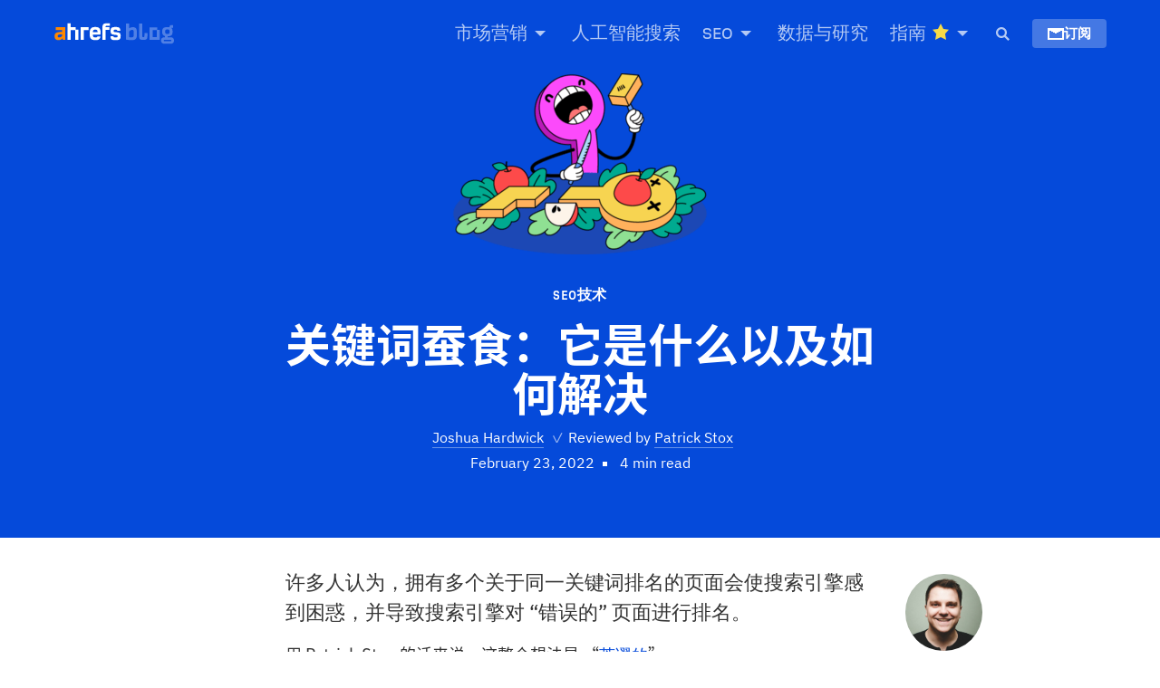

--- FILE ---
content_type: text/html; charset=UTF-8
request_url: https://ahrefs.com/blog/zh/keyword-cannibalization/
body_size: 151433
content:
<!DOCTYPE html > <!--[if !IE]><html class="no-js non-ie" lang="zh-Hans" id="html"> <![endif]--> <!--[if IE 7 ]><html class="no-js ie7" lang="zh-Hans" id="html"> <![endif]--> <!--[if IE 8 ]><html class="no-js ie8" lang="zh-Hans" id="html"> <![endif]--> <!--[if IE 9 ]><html class="no-js ie9" lang="zh-Hans" id="html"> <![endif]--> <!--[if gt IE 9]><!--><html class="no-js" lang="zh-Hans" id="html"> <!--<![endif]--><head><meta charset="UTF-8" /><meta name="viewport" content="width=device-width, initial-scale=1.0" /><link rel="shortcut icon" type="image/x-icon" href="https://ahrefs.com/blog/zh/wp-content/themes/Ahrefs-4/images/favicons/favicon.ico"><link rel="icon" type="image/png" sizes="16x16" href="https://ahrefs.com/blog/zh/wp-content/themes/Ahrefs-4/images/favicons/favicon-16x16.png"><link rel="icon" type="image/png" sizes="32x32" href="https://ahrefs.com/blog/zh/wp-content/themes/Ahrefs-4/images/favicons/favicon-32x32.png"><link rel="icon" type="image/png" sizes="48x48" href="https://ahrefs.com/blog/zh/wp-content/themes/Ahrefs-4/images/favicons/favicon-48x48.png"><link rel="apple-touch-icon" sizes="180x180" href="https://ahrefs.com/blog/zh/wp-content/themes/Ahrefs-4/images/favicons/apple-touch-icon.png"><link rel="manifest" href="https://ahrefs.com/blog/zh/wp-content/themes/Ahrefs-4/images/favicons/site.webmanifest"><link rel="mask-icon" href="https://ahrefs.com/blog/zh/wp-content/themes/Ahrefs-4/images/favicons/favicon.svg" color="#ff8800"><meta name="msapplication-TileColor" content="#054ada"><meta name="msapplication-TileImage" content="https://ahrefs.com/blog/zh/wp-content/themes/Ahrefs-4/images/favicons/mstile-150x150.png"><meta name="msapplication-config" content="https://ahrefs.com/blog/zh/wp-content/themes/Ahrefs-4/images/favicons/browserconfig.xml" /><meta name="theme-color" content="#054ada"><meta name="apple-itunes-app" content="app-id=1735946821"><title>关键词蚕食：它是什么以及如何解决</title><link rel="pingback" href="https://ahrefs.com/blog/zh/xmlrpc.php" /><link href="/assets/fonts/ahrefs_regular.woff2" rel="preload" type="font/woff2" as="font" crossorigin="anonymous"/><link href="/assets/fonts/ahrefs_bold.woff2" rel="preload" type="font/woff2" as="font" crossorigin="anonymous"/><link href="https://ahrefs.com/blog/zh/wp-content/themes/Ahrefs-4/fonts/ibm-plex-sans-v13-latin-ext_cyrillic-regular.woff2" rel="preload" type="font/woff2" as="font" crossorigin="anonymous"/><link href="https://ahrefs.com/blog/zh/wp-content/themes/Ahrefs-4/fonts/ibm-plex-sans-v13-latin-ext_cyrillic-700.woff2" rel="preload" type="font/woff2" as="font" crossorigin="anonymous"/><link href="https://ahrefs.com/blog/zh/wp-content/themes/Ahrefs-4/fonts/noto-sans-sc-v24-latin_chinese-simplified-regular.woff2" rel="preload" type="font/woff2" as="font" crossorigin="anonymous"/><meta name='robots' content='index, follow, max-image-preview:large, max-snippet:-1, max-video-preview:-1' /><meta name="description" content="关键词蚕食是指网站上的多个页面针对相同或相似的关键词排名、并相互竞争，从而损害网站的自然流量获取能力的现象。" /><link rel="canonical" href="https://ahrefs.com/blog/zh/keyword-cannibalization/" /><meta property="og:locale" content="en_US" /><meta property="og:type" content="article" /><meta property="og:title" content="关键词蚕食：它是什么以及如何解决" /><meta property="og:description" content="关键词蚕食是指网站上的多个页面针对相同或相似的关键词排名、并相互竞争，从而损害网站的自然流量获取能力的现象。" /><meta property="og:url" content="https://ahrefs.com/blog/zh/keyword-cannibalization/" /><meta property="article:publisher" content="https://www.facebook.com/Ahrefs" /><meta property="article:published_time" content="2022-02-23T03:25:02+00:00" /><meta property="article:modified_time" content="2023-10-05T07:07:33+00:00" /><meta name="author" content="Joshua Hardwick" /><meta name="twitter:card" content="summary_large_image" /><meta name="twitter:creator" content="@joshuachardwick" /><meta name="twitter:site" content="@ahrefs" /><style media="all">@font-face{font-family:'Noto Sans SC';font-style:normal;font-weight:400;font-display:swap;src:url(https://ahrefs.com/blog/zh/wp-content/themes/Ahrefs-4/fonts/noto-sans-sc-v24-latin_chinese-simplified-regular.woff2) format('woff2'),url(https://ahrefs.com/blog/zh/wp-content/themes/Ahrefs-4/fonts/noto-sans-sc-v24-latin_chinese-simplified-regular.woff) format('woff');font-display:swap}@font-face{font-family:'Noto Sans SC';font-style:normal;font-weight:700;font-display:swap;src:url(https://ahrefs.com/blog/zh/wp-content/themes/Ahrefs-4/fonts/noto-sans-sc-v24-latin_chinese-simplified-700.woff2) format('woff2'),url(https://ahrefs.com/blog/zh/wp-content/themes/Ahrefs-4/fonts/noto-sans-sc-v24-latin_chinese-simplified-700.woff) format('woff');font-display:swap}
img:is([sizes=auto i],[sizes^="auto," i]){contain-intrinsic-size:3000px 1500px}
@charset "UTF-8";.wp-block-accordion{box-sizing:border-box}.wp-block-accordion-item.is-open>.wp-block-accordion-heading .wp-block-accordion-heading__toggle-icon{transform:rotate(45deg)}@media (prefers-reduced-motion:no-preference){.wp-block-accordion-item{transition:grid-template-rows .3s ease-out}.wp-block-accordion-item>.wp-block-accordion-heading .wp-block-accordion-heading__toggle-icon{transition:transform .2s ease-in-out}}.wp-block-accordion-heading{margin:0}.wp-block-accordion-heading__toggle{align-items:center;background-color:inherit!important;border:none;color:inherit!important;cursor:pointer;display:flex;font-family:inherit;font-size:inherit;font-style:inherit;font-weight:inherit;letter-spacing:inherit;line-height:inherit;overflow:hidden;padding:var(--wp--preset--spacing--20,1em) 0;text-align:inherit;text-decoration:inherit;text-transform:inherit;width:100%;word-spacing:inherit}.wp-block-accordion-heading__toggle:not(:focus-visible){outline:none}.wp-block-accordion-heading__toggle:focus,.wp-block-accordion-heading__toggle:hover{background-color:inherit!important;border:none;box-shadow:none;color:inherit;padding:var(--wp--preset--spacing--20,1em) 0;text-decoration:none}.wp-block-accordion-heading__toggle:focus-visible{outline:auto;outline-offset:0}.wp-block-accordion-heading__toggle:hover .wp-block-accordion-heading__toggle-title{text-decoration:underline}.wp-block-accordion-heading__toggle-title{flex:1}.wp-block-accordion-heading__toggle-icon{align-items:center;display:flex;height:1.2em;justify-content:center;width:1.2em}.wp-block-accordion-panel[aria-hidden=true],.wp-block-accordion-panel[inert]{display:none;margin-block-start:0}.wp-block-archives{box-sizing:border-box}.wp-block-archives-dropdown label{display:block}.wp-block-avatar{line-height:0}.wp-block-avatar,.wp-block-avatar img{box-sizing:border-box}.wp-block-avatar.aligncenter{text-align:center}.wp-block-audio{box-sizing:border-box}.wp-block-audio :where(figcaption){margin-bottom:1em;margin-top:.5em}.wp-block-audio audio{min-width:300px;width:100%}.wp-block-breadcrumbs{box-sizing:border-box}.wp-block-breadcrumbs ol{flex-wrap:wrap;list-style:none}.wp-block-breadcrumbs li,.wp-block-breadcrumbs ol{align-items:center;display:flex;margin:0;padding:0}.wp-block-breadcrumbs li:not(:last-child):after{content:var(--separator,"/");margin:0 .5em;opacity:.7}.wp-block-breadcrumbs span{color:inherit}.wp-block-button__link{align-content:center;box-sizing:border-box;cursor:pointer;display:inline-block;height:100%;text-align:center;word-break:break-word}.wp-block-button__link.aligncenter{text-align:center}.wp-block-button__link.alignright{text-align:right}:where(.wp-block-button__link){border-radius:9999px;box-shadow:none;padding:calc(.667em + 2px) calc(1.333em + 2px);text-decoration:none}.wp-block-button[style*=text-decoration] .wp-block-button__link{text-decoration:inherit}.wp-block-buttons>.wp-block-button.has-custom-width{max-width:none}.wp-block-buttons>.wp-block-button.has-custom-width .wp-block-button__link{width:100%}.wp-block-buttons>.wp-block-button.has-custom-font-size .wp-block-button__link{font-size:inherit}.wp-block-buttons>.wp-block-button.wp-block-button__width-25{width:calc(25% - var(--wp--style--block-gap, .5em)*.75)}.wp-block-buttons>.wp-block-button.wp-block-button__width-50{width:calc(50% - var(--wp--style--block-gap, .5em)*.5)}.wp-block-buttons>.wp-block-button.wp-block-button__width-75{width:calc(75% - var(--wp--style--block-gap, .5em)*.25)}.wp-block-buttons>.wp-block-button.wp-block-button__width-100{flex-basis:100%;width:100%}.wp-block-buttons.is-vertical>.wp-block-button.wp-block-button__width-25{width:25%}.wp-block-buttons.is-vertical>.wp-block-button.wp-block-button__width-50{width:50%}.wp-block-buttons.is-vertical>.wp-block-button.wp-block-button__width-75{width:75%}.wp-block-button.is-style-squared,.wp-block-button__link.wp-block-button.is-style-squared{border-radius:0}.wp-block-button.no-border-radius,.wp-block-button__link.no-border-radius{border-radius:0!important}:root :where(.wp-block-button .wp-block-button__link.is-style-outline),:root :where(.wp-block-button.is-style-outline>.wp-block-button__link){border:2px solid;padding:.667em 1.333em}:root :where(.wp-block-button .wp-block-button__link.is-style-outline:not(.has-text-color)),:root :where(.wp-block-button.is-style-outline>.wp-block-button__link:not(.has-text-color)){color:currentColor}:root :where(.wp-block-button .wp-block-button__link.is-style-outline:not(.has-background)),:root :where(.wp-block-button.is-style-outline>.wp-block-button__link:not(.has-background)){background-color:initial;background-image:none}.wp-block-buttons{box-sizing:border-box}.wp-block-buttons.is-vertical{flex-direction:column}.wp-block-buttons.is-vertical>.wp-block-button:last-child{margin-bottom:0}.wp-block-buttons>.wp-block-button{display:inline-block;margin:0}.wp-block-buttons.is-content-justification-left{justify-content:flex-start}.wp-block-buttons.is-content-justification-left.is-vertical{align-items:flex-start}.wp-block-buttons.is-content-justification-center{justify-content:center}.wp-block-buttons.is-content-justification-center.is-vertical{align-items:center}.wp-block-buttons.is-content-justification-right{justify-content:flex-end}.wp-block-buttons.is-content-justification-right.is-vertical{align-items:flex-end}.wp-block-buttons.is-content-justification-space-between{justify-content:space-between}.wp-block-buttons.aligncenter{text-align:center}.wp-block-buttons:not(.is-content-justification-space-between,.is-content-justification-right,.is-content-justification-left,.is-content-justification-center) .wp-block-button.aligncenter{margin-left:auto;margin-right:auto;width:100%}.wp-block-buttons[style*=text-decoration] .wp-block-button,.wp-block-buttons[style*=text-decoration] .wp-block-button__link{text-decoration:inherit}.wp-block-buttons.has-custom-font-size .wp-block-button__link{font-size:inherit}.wp-block-buttons .wp-block-button__link{width:100%}.wp-block-button.aligncenter,.wp-block-calendar{text-align:center}.wp-block-calendar td,.wp-block-calendar th{border:1px solid;padding:.25em}.wp-block-calendar th{font-weight:400}.wp-block-calendar caption{background-color:inherit}.wp-block-calendar table{border-collapse:collapse;width:100%}.wp-block-calendar table.has-background th{background-color:inherit}.wp-block-calendar table.has-text-color th{color:inherit}.wp-block-calendar :where(table:not(.has-text-color)){color:#40464d}.wp-block-calendar :where(table:not(.has-text-color)) td,.wp-block-calendar :where(table:not(.has-text-color)) th{border-color:#ddd}:where(.wp-block-calendar table:not(.has-background) th){background:#ddd}.wp-block-categories{box-sizing:border-box}.wp-block-categories.alignleft{margin-right:2em}.wp-block-categories.alignright{margin-left:2em}.wp-block-categories.wp-block-categories-dropdown.aligncenter{text-align:center}.wp-block-categories .wp-block-categories__label{display:block;width:100%}.wp-block-code{box-sizing:border-box}.wp-block-code code{
/*!rtl:begin:ignore*/direction:ltr;display:block;font-family:inherit;overflow-wrap:break-word;text-align:initial;white-space:pre-wrap
/*!rtl:end:ignore*/}.wp-block-columns{box-sizing:border-box;display:flex;flex-wrap:wrap!important}@media (min-width:782px){.wp-block-columns{flex-wrap:nowrap!important}}.wp-block-columns{align-items:normal!important}.wp-block-columns.are-vertically-aligned-top{align-items:flex-start}.wp-block-columns.are-vertically-aligned-center{align-items:center}.wp-block-columns.are-vertically-aligned-bottom{align-items:flex-end}@media (max-width:781px){.wp-block-columns:not(.is-not-stacked-on-mobile)>.wp-block-column{flex-basis:100%!important}}@media (min-width:782px){.wp-block-columns:not(.is-not-stacked-on-mobile)>.wp-block-column{flex-basis:0;flex-grow:1}.wp-block-columns:not(.is-not-stacked-on-mobile)>.wp-block-column[style*=flex-basis]{flex-grow:0}}.wp-block-columns.is-not-stacked-on-mobile{flex-wrap:nowrap!important}.wp-block-columns.is-not-stacked-on-mobile>.wp-block-column{flex-basis:0;flex-grow:1}.wp-block-columns.is-not-stacked-on-mobile>.wp-block-column[style*=flex-basis]{flex-grow:0}:where(.wp-block-columns){margin-bottom:1.75em}:where(.wp-block-columns.has-background){padding:1.25em 2.375em}.wp-block-column{flex-grow:1;min-width:0;overflow-wrap:break-word;word-break:break-word}.wp-block-column.is-vertically-aligned-top{align-self:flex-start}.wp-block-column.is-vertically-aligned-center{align-self:center}.wp-block-column.is-vertically-aligned-bottom{align-self:flex-end}.wp-block-column.is-vertically-aligned-stretch{align-self:stretch}.wp-block-column.is-vertically-aligned-bottom,.wp-block-column.is-vertically-aligned-center,.wp-block-column.is-vertically-aligned-top{width:100%}.wp-block-post-comments{box-sizing:border-box}.wp-block-post-comments .alignleft{float:left}.wp-block-post-comments .alignright{float:right}.wp-block-post-comments .navigation:after{clear:both;content:"";display:table}.wp-block-post-comments .commentlist{clear:both;list-style:none;margin:0;padding:0}.wp-block-post-comments .commentlist .comment{min-height:2.25em;padding-left:3.25em}.wp-block-post-comments .commentlist .comment p{font-size:1em;line-height:1.8;margin:1em 0}.wp-block-post-comments .commentlist .children{list-style:none;margin:0;padding:0}.wp-block-post-comments .comment-author{line-height:1.5}.wp-block-post-comments .comment-author .avatar{border-radius:1.5em;display:block;float:left;height:2.5em;margin-right:.75em;margin-top:.5em;width:2.5em}.wp-block-post-comments .comment-author cite{font-style:normal}.wp-block-post-comments .comment-meta{font-size:.875em;line-height:1.5}.wp-block-post-comments .comment-meta b{font-weight:400}.wp-block-post-comments .comment-meta .comment-awaiting-moderation{display:block;margin-bottom:1em;margin-top:1em}.wp-block-post-comments .comment-body .commentmetadata{font-size:.875em}.wp-block-post-comments .comment-form-author label,.wp-block-post-comments .comment-form-comment label,.wp-block-post-comments .comment-form-email label,.wp-block-post-comments .comment-form-url label{display:block;margin-bottom:.25em}.wp-block-post-comments .comment-form input:not([type=submit]):not([type=checkbox]),.wp-block-post-comments .comment-form textarea{box-sizing:border-box;display:block;width:100%}.wp-block-post-comments .comment-form-cookies-consent{display:flex;gap:.25em}.wp-block-post-comments .comment-form-cookies-consent #wp-comment-cookies-consent{margin-top:.35em}.wp-block-post-comments .comment-reply-title{margin-bottom:0}.wp-block-post-comments .comment-reply-title :where(small){font-size:var(--wp--preset--font-size--medium,smaller);margin-left:.5em}.wp-block-post-comments .reply{font-size:.875em;margin-bottom:1.4em}.wp-block-post-comments input:not([type=submit]),.wp-block-post-comments textarea{border:1px solid #949494;font-family:inherit;font-size:1em}.wp-block-post-comments input:not([type=submit]):not([type=checkbox]),.wp-block-post-comments textarea{padding:calc(.667em + 2px)}:where(.wp-block-post-comments input[type=submit]){border:none}.wp-block-comments{box-sizing:border-box}.wp-block-comments-pagination>.wp-block-comments-pagination-next,.wp-block-comments-pagination>.wp-block-comments-pagination-numbers,.wp-block-comments-pagination>.wp-block-comments-pagination-previous{font-size:inherit}.wp-block-comments-pagination .wp-block-comments-pagination-previous-arrow{display:inline-block;margin-right:1ch}.wp-block-comments-pagination .wp-block-comments-pagination-previous-arrow:not(.is-arrow-chevron){transform:scaleX(1)}.wp-block-comments-pagination .wp-block-comments-pagination-next-arrow{display:inline-block;margin-left:1ch}.wp-block-comments-pagination .wp-block-comments-pagination-next-arrow:not(.is-arrow-chevron){transform:scaleX(1)}.wp-block-comments-pagination.aligncenter{justify-content:center}.wp-block-comment-template{box-sizing:border-box;list-style:none;margin-bottom:0;max-width:100%;padding:0}.wp-block-comment-template li{clear:both}.wp-block-comment-template ol{list-style:none;margin-bottom:0;max-width:100%;padding-left:2rem}.wp-block-comment-template.alignleft{float:left}.wp-block-comment-template.aligncenter{margin-left:auto;margin-right:auto;width:fit-content}.wp-block-comment-template.alignright{float:right}.wp-block-comment-date{box-sizing:border-box}.comment-awaiting-moderation{display:block;font-size:.875em;line-height:1.5}.wp-block-comment-author-name,.wp-block-comment-content,.wp-block-comment-edit-link,.wp-block-comment-reply-link{box-sizing:border-box}.wp-block-cover,.wp-block-cover-image{align-items:center;background-position:50%;box-sizing:border-box;display:flex;justify-content:center;min-height:430px;overflow:hidden;overflow:clip;padding:1em;position:relative}.wp-block-cover .has-background-dim:not([class*=-background-color]),.wp-block-cover-image .has-background-dim:not([class*=-background-color]),.wp-block-cover-image.has-background-dim:not([class*=-background-color]),.wp-block-cover.has-background-dim:not([class*=-background-color]){background-color:#000}.wp-block-cover .has-background-dim.has-background-gradient,.wp-block-cover-image .has-background-dim.has-background-gradient{background-color:initial}.wp-block-cover-image.has-background-dim:before,.wp-block-cover.has-background-dim:before{background-color:inherit;content:""}.wp-block-cover .wp-block-cover__background,.wp-block-cover .wp-block-cover__gradient-background,.wp-block-cover-image .wp-block-cover__background,.wp-block-cover-image .wp-block-cover__gradient-background,.wp-block-cover-image.has-background-dim:not(.has-background-gradient):before,.wp-block-cover.has-background-dim:not(.has-background-gradient):before{bottom:0;left:0;opacity:.5;position:absolute;right:0;top:0}.wp-block-cover-image.has-background-dim.has-background-dim-10 .wp-block-cover__background,.wp-block-cover-image.has-background-dim.has-background-dim-10 .wp-block-cover__gradient-background,.wp-block-cover-image.has-background-dim.has-background-dim-10:not(.has-background-gradient):before,.wp-block-cover.has-background-dim.has-background-dim-10 .wp-block-cover__background,.wp-block-cover.has-background-dim.has-background-dim-10 .wp-block-cover__gradient-background,.wp-block-cover.has-background-dim.has-background-dim-10:not(.has-background-gradient):before{opacity:.1}.wp-block-cover-image.has-background-dim.has-background-dim-20 .wp-block-cover__background,.wp-block-cover-image.has-background-dim.has-background-dim-20 .wp-block-cover__gradient-background,.wp-block-cover-image.has-background-dim.has-background-dim-20:not(.has-background-gradient):before,.wp-block-cover.has-background-dim.has-background-dim-20 .wp-block-cover__background,.wp-block-cover.has-background-dim.has-background-dim-20 .wp-block-cover__gradient-background,.wp-block-cover.has-background-dim.has-background-dim-20:not(.has-background-gradient):before{opacity:.2}.wp-block-cover-image.has-background-dim.has-background-dim-30 .wp-block-cover__background,.wp-block-cover-image.has-background-dim.has-background-dim-30 .wp-block-cover__gradient-background,.wp-block-cover-image.has-background-dim.has-background-dim-30:not(.has-background-gradient):before,.wp-block-cover.has-background-dim.has-background-dim-30 .wp-block-cover__background,.wp-block-cover.has-background-dim.has-background-dim-30 .wp-block-cover__gradient-background,.wp-block-cover.has-background-dim.has-background-dim-30:not(.has-background-gradient):before{opacity:.3}.wp-block-cover-image.has-background-dim.has-background-dim-40 .wp-block-cover__background,.wp-block-cover-image.has-background-dim.has-background-dim-40 .wp-block-cover__gradient-background,.wp-block-cover-image.has-background-dim.has-background-dim-40:not(.has-background-gradient):before,.wp-block-cover.has-background-dim.has-background-dim-40 .wp-block-cover__background,.wp-block-cover.has-background-dim.has-background-dim-40 .wp-block-cover__gradient-background,.wp-block-cover.has-background-dim.has-background-dim-40:not(.has-background-gradient):before{opacity:.4}.wp-block-cover-image.has-background-dim.has-background-dim-50 .wp-block-cover__background,.wp-block-cover-image.has-background-dim.has-background-dim-50 .wp-block-cover__gradient-background,.wp-block-cover-image.has-background-dim.has-background-dim-50:not(.has-background-gradient):before,.wp-block-cover.has-background-dim.has-background-dim-50 .wp-block-cover__background,.wp-block-cover.has-background-dim.has-background-dim-50 .wp-block-cover__gradient-background,.wp-block-cover.has-background-dim.has-background-dim-50:not(.has-background-gradient):before{opacity:.5}.wp-block-cover-image.has-background-dim.has-background-dim-60 .wp-block-cover__background,.wp-block-cover-image.has-background-dim.has-background-dim-60 .wp-block-cover__gradient-background,.wp-block-cover-image.has-background-dim.has-background-dim-60:not(.has-background-gradient):before,.wp-block-cover.has-background-dim.has-background-dim-60 .wp-block-cover__background,.wp-block-cover.has-background-dim.has-background-dim-60 .wp-block-cover__gradient-background,.wp-block-cover.has-background-dim.has-background-dim-60:not(.has-background-gradient):before{opacity:.6}.wp-block-cover-image.has-background-dim.has-background-dim-70 .wp-block-cover__background,.wp-block-cover-image.has-background-dim.has-background-dim-70 .wp-block-cover__gradient-background,.wp-block-cover-image.has-background-dim.has-background-dim-70:not(.has-background-gradient):before,.wp-block-cover.has-background-dim.has-background-dim-70 .wp-block-cover__background,.wp-block-cover.has-background-dim.has-background-dim-70 .wp-block-cover__gradient-background,.wp-block-cover.has-background-dim.has-background-dim-70:not(.has-background-gradient):before{opacity:.7}.wp-block-cover-image.has-background-dim.has-background-dim-80 .wp-block-cover__background,.wp-block-cover-image.has-background-dim.has-background-dim-80 .wp-block-cover__gradient-background,.wp-block-cover-image.has-background-dim.has-background-dim-80:not(.has-background-gradient):before,.wp-block-cover.has-background-dim.has-background-dim-80 .wp-block-cover__background,.wp-block-cover.has-background-dim.has-background-dim-80 .wp-block-cover__gradient-background,.wp-block-cover.has-background-dim.has-background-dim-80:not(.has-background-gradient):before{opacity:.8}.wp-block-cover-image.has-background-dim.has-background-dim-90 .wp-block-cover__background,.wp-block-cover-image.has-background-dim.has-background-dim-90 .wp-block-cover__gradient-background,.wp-block-cover-image.has-background-dim.has-background-dim-90:not(.has-background-gradient):before,.wp-block-cover.has-background-dim.has-background-dim-90 .wp-block-cover__background,.wp-block-cover.has-background-dim.has-background-dim-90 .wp-block-cover__gradient-background,.wp-block-cover.has-background-dim.has-background-dim-90:not(.has-background-gradient):before{opacity:.9}.wp-block-cover-image.has-background-dim.has-background-dim-100 .wp-block-cover__background,.wp-block-cover-image.has-background-dim.has-background-dim-100 .wp-block-cover__gradient-background,.wp-block-cover-image.has-background-dim.has-background-dim-100:not(.has-background-gradient):before,.wp-block-cover.has-background-dim.has-background-dim-100 .wp-block-cover__background,.wp-block-cover.has-background-dim.has-background-dim-100 .wp-block-cover__gradient-background,.wp-block-cover.has-background-dim.has-background-dim-100:not(.has-background-gradient):before{opacity:1}.wp-block-cover .wp-block-cover__background.has-background-dim.has-background-dim-0,.wp-block-cover .wp-block-cover__gradient-background.has-background-dim.has-background-dim-0,.wp-block-cover-image .wp-block-cover__background.has-background-dim.has-background-dim-0,.wp-block-cover-image .wp-block-cover__gradient-background.has-background-dim.has-background-dim-0{opacity:0}.wp-block-cover .wp-block-cover__background.has-background-dim.has-background-dim-10,.wp-block-cover .wp-block-cover__gradient-background.has-background-dim.has-background-dim-10,.wp-block-cover-image .wp-block-cover__background.has-background-dim.has-background-dim-10,.wp-block-cover-image .wp-block-cover__gradient-background.has-background-dim.has-background-dim-10{opacity:.1}.wp-block-cover .wp-block-cover__background.has-background-dim.has-background-dim-20,.wp-block-cover .wp-block-cover__gradient-background.has-background-dim.has-background-dim-20,.wp-block-cover-image .wp-block-cover__background.has-background-dim.has-background-dim-20,.wp-block-cover-image .wp-block-cover__gradient-background.has-background-dim.has-background-dim-20{opacity:.2}.wp-block-cover .wp-block-cover__background.has-background-dim.has-background-dim-30,.wp-block-cover .wp-block-cover__gradient-background.has-background-dim.has-background-dim-30,.wp-block-cover-image .wp-block-cover__background.has-background-dim.has-background-dim-30,.wp-block-cover-image .wp-block-cover__gradient-background.has-background-dim.has-background-dim-30{opacity:.3}.wp-block-cover .wp-block-cover__background.has-background-dim.has-background-dim-40,.wp-block-cover .wp-block-cover__gradient-background.has-background-dim.has-background-dim-40,.wp-block-cover-image .wp-block-cover__background.has-background-dim.has-background-dim-40,.wp-block-cover-image .wp-block-cover__gradient-background.has-background-dim.has-background-dim-40{opacity:.4}.wp-block-cover .wp-block-cover__background.has-background-dim.has-background-dim-50,.wp-block-cover .wp-block-cover__gradient-background.has-background-dim.has-background-dim-50,.wp-block-cover-image .wp-block-cover__background.has-background-dim.has-background-dim-50,.wp-block-cover-image .wp-block-cover__gradient-background.has-background-dim.has-background-dim-50{opacity:.5}.wp-block-cover .wp-block-cover__background.has-background-dim.has-background-dim-60,.wp-block-cover .wp-block-cover__gradient-background.has-background-dim.has-background-dim-60,.wp-block-cover-image .wp-block-cover__background.has-background-dim.has-background-dim-60,.wp-block-cover-image .wp-block-cover__gradient-background.has-background-dim.has-background-dim-60{opacity:.6}.wp-block-cover .wp-block-cover__background.has-background-dim.has-background-dim-70,.wp-block-cover .wp-block-cover__gradient-background.has-background-dim.has-background-dim-70,.wp-block-cover-image .wp-block-cover__background.has-background-dim.has-background-dim-70,.wp-block-cover-image .wp-block-cover__gradient-background.has-background-dim.has-background-dim-70{opacity:.7}.wp-block-cover .wp-block-cover__background.has-background-dim.has-background-dim-80,.wp-block-cover .wp-block-cover__gradient-background.has-background-dim.has-background-dim-80,.wp-block-cover-image .wp-block-cover__background.has-background-dim.has-background-dim-80,.wp-block-cover-image .wp-block-cover__gradient-background.has-background-dim.has-background-dim-80{opacity:.8}.wp-block-cover .wp-block-cover__background.has-background-dim.has-background-dim-90,.wp-block-cover .wp-block-cover__gradient-background.has-background-dim.has-background-dim-90,.wp-block-cover-image .wp-block-cover__background.has-background-dim.has-background-dim-90,.wp-block-cover-image .wp-block-cover__gradient-background.has-background-dim.has-background-dim-90{opacity:.9}.wp-block-cover .wp-block-cover__background.has-background-dim.has-background-dim-100,.wp-block-cover .wp-block-cover__gradient-background.has-background-dim.has-background-dim-100,.wp-block-cover-image .wp-block-cover__background.has-background-dim.has-background-dim-100,.wp-block-cover-image .wp-block-cover__gradient-background.has-background-dim.has-background-dim-100{opacity:1}.wp-block-cover-image.alignleft,.wp-block-cover-image.alignright,.wp-block-cover.alignleft,.wp-block-cover.alignright{max-width:420px;width:100%}.wp-block-cover-image.aligncenter,.wp-block-cover-image.alignleft,.wp-block-cover-image.alignright,.wp-block-cover.aligncenter,.wp-block-cover.alignleft,.wp-block-cover.alignright{display:flex}.wp-block-cover .wp-block-cover__inner-container,.wp-block-cover-image .wp-block-cover__inner-container{color:inherit;position:relative;width:100%}.wp-block-cover-image.is-position-top-left,.wp-block-cover.is-position-top-left{align-items:flex-start;justify-content:flex-start}.wp-block-cover-image.is-position-top-center,.wp-block-cover.is-position-top-center{align-items:flex-start;justify-content:center}.wp-block-cover-image.is-position-top-right,.wp-block-cover.is-position-top-right{align-items:flex-start;justify-content:flex-end}.wp-block-cover-image.is-position-center-left,.wp-block-cover.is-position-center-left{align-items:center;justify-content:flex-start}.wp-block-cover-image.is-position-center-center,.wp-block-cover.is-position-center-center{align-items:center;justify-content:center}.wp-block-cover-image.is-position-center-right,.wp-block-cover.is-position-center-right{align-items:center;justify-content:flex-end}.wp-block-cover-image.is-position-bottom-left,.wp-block-cover.is-position-bottom-left{align-items:flex-end;justify-content:flex-start}.wp-block-cover-image.is-position-bottom-center,.wp-block-cover.is-position-bottom-center{align-items:flex-end;justify-content:center}.wp-block-cover-image.is-position-bottom-right,.wp-block-cover.is-position-bottom-right{align-items:flex-end;justify-content:flex-end}.wp-block-cover-image.has-custom-content-position.has-custom-content-position .wp-block-cover__inner-container,.wp-block-cover.has-custom-content-position.has-custom-content-position .wp-block-cover__inner-container{margin:0}.wp-block-cover-image.has-custom-content-position.has-custom-content-position.is-position-bottom-left .wp-block-cover__inner-container,.wp-block-cover-image.has-custom-content-position.has-custom-content-position.is-position-bottom-right .wp-block-cover__inner-container,.wp-block-cover-image.has-custom-content-position.has-custom-content-position.is-position-center-left .wp-block-cover__inner-container,.wp-block-cover-image.has-custom-content-position.has-custom-content-position.is-position-center-right .wp-block-cover__inner-container,.wp-block-cover-image.has-custom-content-position.has-custom-content-position.is-position-top-left .wp-block-cover__inner-container,.wp-block-cover-image.has-custom-content-position.has-custom-content-position.is-position-top-right .wp-block-cover__inner-container,.wp-block-cover.has-custom-content-position.has-custom-content-position.is-position-bottom-left .wp-block-cover__inner-container,.wp-block-cover.has-custom-content-position.has-custom-content-position.is-position-bottom-right .wp-block-cover__inner-container,.wp-block-cover.has-custom-content-position.has-custom-content-position.is-position-center-left .wp-block-cover__inner-container,.wp-block-cover.has-custom-content-position.has-custom-content-position.is-position-center-right .wp-block-cover__inner-container,.wp-block-cover.has-custom-content-position.has-custom-content-position.is-position-top-left .wp-block-cover__inner-container,.wp-block-cover.has-custom-content-position.has-custom-content-position.is-position-top-right .wp-block-cover__inner-container{margin:0;width:auto}.wp-block-cover .wp-block-cover__image-background,.wp-block-cover video.wp-block-cover__video-background,.wp-block-cover-image .wp-block-cover__image-background,.wp-block-cover-image video.wp-block-cover__video-background{border:none;bottom:0;box-shadow:none;height:100%;left:0;margin:0;max-height:none;max-width:none;object-fit:cover;outline:none;padding:0;position:absolute;right:0;top:0;width:100%}.wp-block-cover-image.has-parallax,.wp-block-cover.has-parallax,.wp-block-cover__image-background.has-parallax,video.wp-block-cover__video-background.has-parallax{background-attachment:fixed;background-repeat:no-repeat;background-size:cover}@supports (-webkit-touch-callout:inherit){.wp-block-cover-image.has-parallax,.wp-block-cover.has-parallax,.wp-block-cover__image-background.has-parallax,video.wp-block-cover__video-background.has-parallax{background-attachment:scroll}}@media (prefers-reduced-motion:reduce){.wp-block-cover-image.has-parallax,.wp-block-cover.has-parallax,.wp-block-cover__image-background.has-parallax,video.wp-block-cover__video-background.has-parallax{background-attachment:scroll}}.wp-block-cover-image.is-repeated,.wp-block-cover.is-repeated,.wp-block-cover__image-background.is-repeated,video.wp-block-cover__video-background.is-repeated{background-repeat:repeat;background-size:auto}.wp-block-cover-image-text,.wp-block-cover-image-text a,.wp-block-cover-image-text a:active,.wp-block-cover-image-text a:focus,.wp-block-cover-image-text a:hover,.wp-block-cover-text,.wp-block-cover-text a,.wp-block-cover-text a:active,.wp-block-cover-text a:focus,.wp-block-cover-text a:hover,section.wp-block-cover-image h2,section.wp-block-cover-image h2 a,section.wp-block-cover-image h2 a:active,section.wp-block-cover-image h2 a:focus,section.wp-block-cover-image h2 a:hover{color:#fff}.wp-block-cover-image .wp-block-cover.has-left-content{justify-content:flex-start}.wp-block-cover-image .wp-block-cover.has-right-content{justify-content:flex-end}.wp-block-cover-image.has-left-content .wp-block-cover-image-text,.wp-block-cover.has-left-content .wp-block-cover-text,section.wp-block-cover-image.has-left-content>h2{margin-left:0;text-align:left}.wp-block-cover-image.has-right-content .wp-block-cover-image-text,.wp-block-cover.has-right-content .wp-block-cover-text,section.wp-block-cover-image.has-right-content>h2{margin-right:0;text-align:right}.wp-block-cover .wp-block-cover-text,.wp-block-cover-image .wp-block-cover-image-text,section.wp-block-cover-image>h2{font-size:2em;line-height:1.25;margin-bottom:0;max-width:840px;padding:.44em;text-align:center;z-index:1}:where(.wp-block-cover-image:not(.has-text-color)),:where(.wp-block-cover:not(.has-text-color)){color:#fff}:where(.wp-block-cover-image.is-light:not(.has-text-color)),:where(.wp-block-cover.is-light:not(.has-text-color)){color:#000}:root :where(.wp-block-cover h1:not(.has-text-color)),:root :where(.wp-block-cover h2:not(.has-text-color)),:root :where(.wp-block-cover h3:not(.has-text-color)),:root :where(.wp-block-cover h4:not(.has-text-color)),:root :where(.wp-block-cover h5:not(.has-text-color)),:root :where(.wp-block-cover h6:not(.has-text-color)),:root :where(.wp-block-cover p:not(.has-text-color)){color:inherit}body:not(.editor-styles-wrapper) .wp-block-cover:not(.wp-block-cover:has(.wp-block-cover__background+.wp-block-cover__inner-container)) .wp-block-cover__image-background,body:not(.editor-styles-wrapper) .wp-block-cover:not(.wp-block-cover:has(.wp-block-cover__background+.wp-block-cover__inner-container)) .wp-block-cover__video-background{z-index:0}body:not(.editor-styles-wrapper) .wp-block-cover:not(.wp-block-cover:has(.wp-block-cover__background+.wp-block-cover__inner-container)) .wp-block-cover__background,body:not(.editor-styles-wrapper) .wp-block-cover:not(.wp-block-cover:has(.wp-block-cover__background+.wp-block-cover__inner-container)) .wp-block-cover__gradient-background,body:not(.editor-styles-wrapper) .wp-block-cover:not(.wp-block-cover:has(.wp-block-cover__background+.wp-block-cover__inner-container)) .wp-block-cover__inner-container,body:not(.editor-styles-wrapper) .wp-block-cover:not(.wp-block-cover:has(.wp-block-cover__background+.wp-block-cover__inner-container)).has-background-dim:not(.has-background-gradient):before{z-index:1}.has-modal-open body:not(.editor-styles-wrapper) .wp-block-cover:not(.wp-block-cover:has(.wp-block-cover__background+.wp-block-cover__inner-container)) .wp-block-cover__inner-container{z-index:auto}.wp-block-details{box-sizing:border-box}.wp-block-details summary{cursor:pointer}.wp-block-embed.alignleft,.wp-block-embed.alignright,.wp-block[data-align=left]>[data-type="core/embed"],.wp-block[data-align=right]>[data-type="core/embed"]{max-width:360px;width:100%}.wp-block-embed.alignleft .wp-block-embed__wrapper,.wp-block-embed.alignright .wp-block-embed__wrapper,.wp-block[data-align=left]>[data-type="core/embed"] .wp-block-embed__wrapper,.wp-block[data-align=right]>[data-type="core/embed"] .wp-block-embed__wrapper{min-width:280px}.wp-block-cover .wp-block-embed{min-height:240px;min-width:320px}.wp-block-embed{overflow-wrap:break-word}.wp-block-embed :where(figcaption){margin-bottom:1em;margin-top:.5em}.wp-block-embed iframe{max-width:100%}.wp-block-embed__wrapper{position:relative}.wp-embed-responsive .wp-has-aspect-ratio .wp-block-embed__wrapper:before{content:"";display:block;padding-top:50%}.wp-embed-responsive .wp-has-aspect-ratio iframe{bottom:0;height:100%;left:0;position:absolute;right:0;top:0;width:100%}.wp-embed-responsive .wp-embed-aspect-21-9 .wp-block-embed__wrapper:before{padding-top:42.85%}.wp-embed-responsive .wp-embed-aspect-18-9 .wp-block-embed__wrapper:before{padding-top:50%}.wp-embed-responsive .wp-embed-aspect-16-9 .wp-block-embed__wrapper:before{padding-top:56.25%}.wp-embed-responsive .wp-embed-aspect-4-3 .wp-block-embed__wrapper:before{padding-top:75%}.wp-embed-responsive .wp-embed-aspect-1-1 .wp-block-embed__wrapper:before{padding-top:100%}.wp-embed-responsive .wp-embed-aspect-9-16 .wp-block-embed__wrapper:before{padding-top:177.77%}.wp-embed-responsive .wp-embed-aspect-1-2 .wp-block-embed__wrapper:before{padding-top:200%}.wp-block-file{box-sizing:border-box}.wp-block-file:not(.wp-element-button){font-size:.8em}.wp-block-file.aligncenter{text-align:center}.wp-block-file.alignright{text-align:right}.wp-block-file *+.wp-block-file__button{margin-left:.75em}:where(.wp-block-file){margin-bottom:1.5em}.wp-block-file__embed{margin-bottom:1em}:where(.wp-block-file__button){border-radius:2em;display:inline-block;padding:.5em 1em}:where(.wp-block-file__button):where(a):active,:where(.wp-block-file__button):where(a):focus,:where(.wp-block-file__button):where(a):hover,:where(.wp-block-file__button):where(a):visited{box-shadow:none;color:#fff;opacity:.85;text-decoration:none}.wp-block-form-input__label{display:flex;flex-direction:column;gap:.25em;margin-bottom:.5em;width:100%}.wp-block-form-input__label.is-label-inline{align-items:center;flex-direction:row;gap:.5em}.wp-block-form-input__label.is-label-inline .wp-block-form-input__label-content{margin-bottom:.5em}.wp-block-form-input__label:has(input[type=checkbox]){flex-direction:row;width:fit-content}.wp-block-form-input__label:has(input[type=checkbox]) .wp-block-form-input__label-content{margin:0}.wp-block-form-input__label:has(.wp-block-form-input__label-content+input[type=checkbox]){flex-direction:row-reverse}.wp-block-form-input__label-content{width:fit-content}:where(.wp-block-form-input__input){font-size:1em;margin-bottom:.5em;padding:0 .5em}:where(.wp-block-form-input__input)[type=date],:where(.wp-block-form-input__input)[type=datetime-local],:where(.wp-block-form-input__input)[type=datetime],:where(.wp-block-form-input__input)[type=email],:where(.wp-block-form-input__input)[type=month],:where(.wp-block-form-input__input)[type=number],:where(.wp-block-form-input__input)[type=password],:where(.wp-block-form-input__input)[type=search],:where(.wp-block-form-input__input)[type=tel],:where(.wp-block-form-input__input)[type=text],:where(.wp-block-form-input__input)[type=time],:where(.wp-block-form-input__input)[type=url],:where(.wp-block-form-input__input)[type=week]{border-style:solid;border-width:1px;line-height:2;min-height:2em}textarea.wp-block-form-input__input{min-height:10em}.blocks-gallery-grid:not(.has-nested-images),.wp-block-gallery:not(.has-nested-images){display:flex;flex-wrap:wrap;list-style-type:none;margin:0;padding:0}.blocks-gallery-grid:not(.has-nested-images) .blocks-gallery-image,.blocks-gallery-grid:not(.has-nested-images) .blocks-gallery-item,.wp-block-gallery:not(.has-nested-images) .blocks-gallery-image,.wp-block-gallery:not(.has-nested-images) .blocks-gallery-item{display:flex;flex-direction:column;flex-grow:1;justify-content:center;margin:0 1em 1em 0;position:relative;width:calc(50% - 1em)}.blocks-gallery-grid:not(.has-nested-images) .blocks-gallery-image:nth-of-type(2n),.blocks-gallery-grid:not(.has-nested-images) .blocks-gallery-item:nth-of-type(2n),.wp-block-gallery:not(.has-nested-images) .blocks-gallery-image:nth-of-type(2n),.wp-block-gallery:not(.has-nested-images) .blocks-gallery-item:nth-of-type(2n){margin-right:0}.blocks-gallery-grid:not(.has-nested-images) .blocks-gallery-image figure,.blocks-gallery-grid:not(.has-nested-images) .blocks-gallery-item figure,.wp-block-gallery:not(.has-nested-images) .blocks-gallery-image figure,.wp-block-gallery:not(.has-nested-images) .blocks-gallery-item figure{align-items:flex-end;display:flex;height:100%;justify-content:flex-start;margin:0}.blocks-gallery-grid:not(.has-nested-images) .blocks-gallery-image img,.blocks-gallery-grid:not(.has-nested-images) .blocks-gallery-item img,.wp-block-gallery:not(.has-nested-images) .blocks-gallery-image img,.wp-block-gallery:not(.has-nested-images) .blocks-gallery-item img{display:block;height:auto;max-width:100%;width:auto}.blocks-gallery-grid:not(.has-nested-images) .blocks-gallery-image figcaption,.blocks-gallery-grid:not(.has-nested-images) .blocks-gallery-item figcaption,.wp-block-gallery:not(.has-nested-images) .blocks-gallery-image figcaption,.wp-block-gallery:not(.has-nested-images) .blocks-gallery-item figcaption{background:linear-gradient(0deg,#000000b3,#0000004d 70%,#0000);bottom:0;box-sizing:border-box;color:#fff;font-size:.8em;margin:0;max-height:100%;overflow:auto;padding:3em .77em .7em;position:absolute;text-align:center;width:100%;z-index:2}.blocks-gallery-grid:not(.has-nested-images) .blocks-gallery-image figcaption img,.blocks-gallery-grid:not(.has-nested-images) .blocks-gallery-item figcaption img,.wp-block-gallery:not(.has-nested-images) .blocks-gallery-image figcaption img,.wp-block-gallery:not(.has-nested-images) .blocks-gallery-item figcaption img{display:inline}.blocks-gallery-grid:not(.has-nested-images) figcaption,.wp-block-gallery:not(.has-nested-images) figcaption{flex-grow:1}.blocks-gallery-grid:not(.has-nested-images).is-cropped .blocks-gallery-image a,.blocks-gallery-grid:not(.has-nested-images).is-cropped .blocks-gallery-image img,.blocks-gallery-grid:not(.has-nested-images).is-cropped .blocks-gallery-item a,.blocks-gallery-grid:not(.has-nested-images).is-cropped .blocks-gallery-item img,.wp-block-gallery:not(.has-nested-images).is-cropped .blocks-gallery-image a,.wp-block-gallery:not(.has-nested-images).is-cropped .blocks-gallery-image img,.wp-block-gallery:not(.has-nested-images).is-cropped .blocks-gallery-item a,.wp-block-gallery:not(.has-nested-images).is-cropped .blocks-gallery-item img{flex:1;height:100%;object-fit:cover;width:100%}.blocks-gallery-grid:not(.has-nested-images).columns-1 .blocks-gallery-image,.blocks-gallery-grid:not(.has-nested-images).columns-1 .blocks-gallery-item,.wp-block-gallery:not(.has-nested-images).columns-1 .blocks-gallery-image,.wp-block-gallery:not(.has-nested-images).columns-1 .blocks-gallery-item{margin-right:0;width:100%}@media (min-width:600px){.blocks-gallery-grid:not(.has-nested-images).columns-3 .blocks-gallery-image,.blocks-gallery-grid:not(.has-nested-images).columns-3 .blocks-gallery-item,.wp-block-gallery:not(.has-nested-images).columns-3 .blocks-gallery-image,.wp-block-gallery:not(.has-nested-images).columns-3 .blocks-gallery-item{margin-right:1em;width:calc(33.33333% - .66667em)}.blocks-gallery-grid:not(.has-nested-images).columns-4 .blocks-gallery-image,.blocks-gallery-grid:not(.has-nested-images).columns-4 .blocks-gallery-item,.wp-block-gallery:not(.has-nested-images).columns-4 .blocks-gallery-image,.wp-block-gallery:not(.has-nested-images).columns-4 .blocks-gallery-item{margin-right:1em;width:calc(25% - .75em)}.blocks-gallery-grid:not(.has-nested-images).columns-5 .blocks-gallery-image,.blocks-gallery-grid:not(.has-nested-images).columns-5 .blocks-gallery-item,.wp-block-gallery:not(.has-nested-images).columns-5 .blocks-gallery-image,.wp-block-gallery:not(.has-nested-images).columns-5 .blocks-gallery-item{margin-right:1em;width:calc(20% - .8em)}.blocks-gallery-grid:not(.has-nested-images).columns-6 .blocks-gallery-image,.blocks-gallery-grid:not(.has-nested-images).columns-6 .blocks-gallery-item,.wp-block-gallery:not(.has-nested-images).columns-6 .blocks-gallery-image,.wp-block-gallery:not(.has-nested-images).columns-6 .blocks-gallery-item{margin-right:1em;width:calc(16.66667% - .83333em)}.blocks-gallery-grid:not(.has-nested-images).columns-7 .blocks-gallery-image,.blocks-gallery-grid:not(.has-nested-images).columns-7 .blocks-gallery-item,.wp-block-gallery:not(.has-nested-images).columns-7 .blocks-gallery-image,.wp-block-gallery:not(.has-nested-images).columns-7 .blocks-gallery-item{margin-right:1em;width:calc(14.28571% - .85714em)}.blocks-gallery-grid:not(.has-nested-images).columns-8 .blocks-gallery-image,.blocks-gallery-grid:not(.has-nested-images).columns-8 .blocks-gallery-item,.wp-block-gallery:not(.has-nested-images).columns-8 .blocks-gallery-image,.wp-block-gallery:not(.has-nested-images).columns-8 .blocks-gallery-item{margin-right:1em;width:calc(12.5% - .875em)}.blocks-gallery-grid:not(.has-nested-images).columns-1 .blocks-gallery-image:nth-of-type(1n),.blocks-gallery-grid:not(.has-nested-images).columns-1 .blocks-gallery-item:nth-of-type(1n),.blocks-gallery-grid:not(.has-nested-images).columns-2 .blocks-gallery-image:nth-of-type(2n),.blocks-gallery-grid:not(.has-nested-images).columns-2 .blocks-gallery-item:nth-of-type(2n),.blocks-gallery-grid:not(.has-nested-images).columns-3 .blocks-gallery-image:nth-of-type(3n),.blocks-gallery-grid:not(.has-nested-images).columns-3 .blocks-gallery-item:nth-of-type(3n),.blocks-gallery-grid:not(.has-nested-images).columns-4 .blocks-gallery-image:nth-of-type(4n),.blocks-gallery-grid:not(.has-nested-images).columns-4 .blocks-gallery-item:nth-of-type(4n),.blocks-gallery-grid:not(.has-nested-images).columns-5 .blocks-gallery-image:nth-of-type(5n),.blocks-gallery-grid:not(.has-nested-images).columns-5 .blocks-gallery-item:nth-of-type(5n),.blocks-gallery-grid:not(.has-nested-images).columns-6 .blocks-gallery-image:nth-of-type(6n),.blocks-gallery-grid:not(.has-nested-images).columns-6 .blocks-gallery-item:nth-of-type(6n),.blocks-gallery-grid:not(.has-nested-images).columns-7 .blocks-gallery-image:nth-of-type(7n),.blocks-gallery-grid:not(.has-nested-images).columns-7 .blocks-gallery-item:nth-of-type(7n),.blocks-gallery-grid:not(.has-nested-images).columns-8 .blocks-gallery-image:nth-of-type(8n),.blocks-gallery-grid:not(.has-nested-images).columns-8 .blocks-gallery-item:nth-of-type(8n),.wp-block-gallery:not(.has-nested-images).columns-1 .blocks-gallery-image:nth-of-type(1n),.wp-block-gallery:not(.has-nested-images).columns-1 .blocks-gallery-item:nth-of-type(1n),.wp-block-gallery:not(.has-nested-images).columns-2 .blocks-gallery-image:nth-of-type(2n),.wp-block-gallery:not(.has-nested-images).columns-2 .blocks-gallery-item:nth-of-type(2n),.wp-block-gallery:not(.has-nested-images).columns-3 .blocks-gallery-image:nth-of-type(3n),.wp-block-gallery:not(.has-nested-images).columns-3 .blocks-gallery-item:nth-of-type(3n),.wp-block-gallery:not(.has-nested-images).columns-4 .blocks-gallery-image:nth-of-type(4n),.wp-block-gallery:not(.has-nested-images).columns-4 .blocks-gallery-item:nth-of-type(4n),.wp-block-gallery:not(.has-nested-images).columns-5 .blocks-gallery-image:nth-of-type(5n),.wp-block-gallery:not(.has-nested-images).columns-5 .blocks-gallery-item:nth-of-type(5n),.wp-block-gallery:not(.has-nested-images).columns-6 .blocks-gallery-image:nth-of-type(6n),.wp-block-gallery:not(.has-nested-images).columns-6 .blocks-gallery-item:nth-of-type(6n),.wp-block-gallery:not(.has-nested-images).columns-7 .blocks-gallery-image:nth-of-type(7n),.wp-block-gallery:not(.has-nested-images).columns-7 .blocks-gallery-item:nth-of-type(7n),.wp-block-gallery:not(.has-nested-images).columns-8 .blocks-gallery-image:nth-of-type(8n),.wp-block-gallery:not(.has-nested-images).columns-8 .blocks-gallery-item:nth-of-type(8n){margin-right:0}}.blocks-gallery-grid:not(.has-nested-images) .blocks-gallery-image:last-child,.blocks-gallery-grid:not(.has-nested-images) .blocks-gallery-item:last-child,.wp-block-gallery:not(.has-nested-images) .blocks-gallery-image:last-child,.wp-block-gallery:not(.has-nested-images) .blocks-gallery-item:last-child{margin-right:0}.blocks-gallery-grid:not(.has-nested-images).alignleft,.blocks-gallery-grid:not(.has-nested-images).alignright,.wp-block-gallery:not(.has-nested-images).alignleft,.wp-block-gallery:not(.has-nested-images).alignright{max-width:420px;width:100%}.blocks-gallery-grid:not(.has-nested-images).aligncenter .blocks-gallery-item figure,.wp-block-gallery:not(.has-nested-images).aligncenter .blocks-gallery-item figure{justify-content:center}.wp-block-gallery:not(.is-cropped) .blocks-gallery-item{align-self:flex-start}figure.wp-block-gallery.has-nested-images{align-items:normal}.wp-block-gallery.has-nested-images figure.wp-block-image:not(#individual-image){margin:0;width:calc(50% - var(--wp--style--unstable-gallery-gap, 16px)/2)}.wp-block-gallery.has-nested-images figure.wp-block-image{box-sizing:border-box;display:flex;flex-direction:column;flex-grow:1;justify-content:center;max-width:100%;position:relative}.wp-block-gallery.has-nested-images figure.wp-block-image>a,.wp-block-gallery.has-nested-images figure.wp-block-image>div{flex-direction:column;flex-grow:1;margin:0}.wp-block-gallery.has-nested-images figure.wp-block-image img{display:block;height:auto;max-width:100%!important;width:auto}.wp-block-gallery.has-nested-images figure.wp-block-image figcaption,.wp-block-gallery.has-nested-images figure.wp-block-image:has(figcaption):before{bottom:0;left:0;max-height:100%;position:absolute;right:0}.wp-block-gallery.has-nested-images figure.wp-block-image:has(figcaption):before{backdrop-filter:blur(3px);content:"";height:100%;-webkit-mask-image:linear-gradient(0deg,#000 20%,#0000);mask-image:linear-gradient(0deg,#000 20%,#0000);max-height:40%;pointer-events:none}.wp-block-gallery.has-nested-images figure.wp-block-image figcaption{box-sizing:border-box;color:#fff;font-size:13px;margin:0;overflow:auto;padding:1em;text-align:center;text-shadow:0 0 1.5px #000}.wp-block-gallery.has-nested-images figure.wp-block-image figcaption::-webkit-scrollbar{height:12px;width:12px}.wp-block-gallery.has-nested-images figure.wp-block-image figcaption::-webkit-scrollbar-track{background-color:initial}.wp-block-gallery.has-nested-images figure.wp-block-image figcaption::-webkit-scrollbar-thumb{background-clip:padding-box;background-color:initial;border:3px solid #0000;border-radius:8px}.wp-block-gallery.has-nested-images figure.wp-block-image figcaption:focus-within::-webkit-scrollbar-thumb,.wp-block-gallery.has-nested-images figure.wp-block-image figcaption:focus::-webkit-scrollbar-thumb,.wp-block-gallery.has-nested-images figure.wp-block-image figcaption:hover::-webkit-scrollbar-thumb{background-color:#fffc}.wp-block-gallery.has-nested-images figure.wp-block-image figcaption{scrollbar-color:#0000 #0000;scrollbar-gutter:stable both-edges;scrollbar-width:thin}.wp-block-gallery.has-nested-images figure.wp-block-image figcaption:focus,.wp-block-gallery.has-nested-images figure.wp-block-image figcaption:focus-within,.wp-block-gallery.has-nested-images figure.wp-block-image figcaption:hover{scrollbar-color:#fffc #0000}.wp-block-gallery.has-nested-images figure.wp-block-image figcaption{will-change:transform}@media (hover:none){.wp-block-gallery.has-nested-images figure.wp-block-image figcaption{scrollbar-color:#fffc #0000}}.wp-block-gallery.has-nested-images figure.wp-block-image figcaption{background:linear-gradient(0deg,#0006,#0000)}.wp-block-gallery.has-nested-images figure.wp-block-image figcaption img{display:inline}.wp-block-gallery.has-nested-images figure.wp-block-image figcaption a{color:inherit}.wp-block-gallery.has-nested-images figure.wp-block-image.has-custom-border img{box-sizing:border-box}.wp-block-gallery.has-nested-images figure.wp-block-image.has-custom-border>a,.wp-block-gallery.has-nested-images figure.wp-block-image.has-custom-border>div,.wp-block-gallery.has-nested-images figure.wp-block-image.is-style-rounded>a,.wp-block-gallery.has-nested-images figure.wp-block-image.is-style-rounded>div{flex:1 1 auto}.wp-block-gallery.has-nested-images figure.wp-block-image.has-custom-border figcaption,.wp-block-gallery.has-nested-images figure.wp-block-image.is-style-rounded figcaption{background:none;color:inherit;flex:initial;margin:0;padding:10px 10px 9px;position:relative;text-shadow:none}.wp-block-gallery.has-nested-images figure.wp-block-image.has-custom-border:before,.wp-block-gallery.has-nested-images figure.wp-block-image.is-style-rounded:before{content:none}.wp-block-gallery.has-nested-images figcaption{flex-basis:100%;flex-grow:1;text-align:center}.wp-block-gallery.has-nested-images:not(.is-cropped) figure.wp-block-image:not(#individual-image){margin-bottom:auto;margin-top:0}.wp-block-gallery.has-nested-images.is-cropped figure.wp-block-image:not(#individual-image){align-self:inherit}.wp-block-gallery.has-nested-images.is-cropped figure.wp-block-image:not(#individual-image)>a,.wp-block-gallery.has-nested-images.is-cropped figure.wp-block-image:not(#individual-image)>div:not(.components-drop-zone){display:flex}.wp-block-gallery.has-nested-images.is-cropped figure.wp-block-image:not(#individual-image) a,.wp-block-gallery.has-nested-images.is-cropped figure.wp-block-image:not(#individual-image) img{flex:1 0 0%;height:100%;object-fit:cover;width:100%}.wp-block-gallery.has-nested-images.columns-1 figure.wp-block-image:not(#individual-image){width:100%}@media (min-width:600px){.wp-block-gallery.has-nested-images.columns-3 figure.wp-block-image:not(#individual-image){width:calc(33.33333% - var(--wp--style--unstable-gallery-gap, 16px)*.66667)}.wp-block-gallery.has-nested-images.columns-4 figure.wp-block-image:not(#individual-image){width:calc(25% - var(--wp--style--unstable-gallery-gap, 16px)*.75)}.wp-block-gallery.has-nested-images.columns-5 figure.wp-block-image:not(#individual-image){width:calc(20% - var(--wp--style--unstable-gallery-gap, 16px)*.8)}.wp-block-gallery.has-nested-images.columns-6 figure.wp-block-image:not(#individual-image){width:calc(16.66667% - var(--wp--style--unstable-gallery-gap, 16px)*.83333)}.wp-block-gallery.has-nested-images.columns-7 figure.wp-block-image:not(#individual-image){width:calc(14.28571% - var(--wp--style--unstable-gallery-gap, 16px)*.85714)}.wp-block-gallery.has-nested-images.columns-8 figure.wp-block-image:not(#individual-image){width:calc(12.5% - var(--wp--style--unstable-gallery-gap, 16px)*.875)}.wp-block-gallery.has-nested-images.columns-default figure.wp-block-image:not(#individual-image){width:calc(33.33% - var(--wp--style--unstable-gallery-gap, 16px)*.66667)}.wp-block-gallery.has-nested-images.columns-default figure.wp-block-image:not(#individual-image):first-child:nth-last-child(2),.wp-block-gallery.has-nested-images.columns-default figure.wp-block-image:not(#individual-image):first-child:nth-last-child(2)~figure.wp-block-image:not(#individual-image){width:calc(50% - var(--wp--style--unstable-gallery-gap, 16px)*.5)}.wp-block-gallery.has-nested-images.columns-default figure.wp-block-image:not(#individual-image):first-child:last-child{width:100%}}.wp-block-gallery.has-nested-images.alignleft,.wp-block-gallery.has-nested-images.alignright{max-width:420px;width:100%}.wp-block-gallery.has-nested-images.aligncenter{justify-content:center}.wp-block-group{box-sizing:border-box}:where(.wp-block-group.wp-block-group-is-layout-constrained){position:relative}h1:where(.wp-block-heading).has-background,h2:where(.wp-block-heading).has-background,h3:where(.wp-block-heading).has-background,h4:where(.wp-block-heading).has-background,h5:where(.wp-block-heading).has-background,h6:where(.wp-block-heading).has-background{padding:1.25em 2.375em}h1.has-text-align-left[style*=writing-mode]:where([style*=vertical-lr]),h1.has-text-align-right[style*=writing-mode]:where([style*=vertical-rl]),h2.has-text-align-left[style*=writing-mode]:where([style*=vertical-lr]),h2.has-text-align-right[style*=writing-mode]:where([style*=vertical-rl]),h3.has-text-align-left[style*=writing-mode]:where([style*=vertical-lr]),h3.has-text-align-right[style*=writing-mode]:where([style*=vertical-rl]),h4.has-text-align-left[style*=writing-mode]:where([style*=vertical-lr]),h4.has-text-align-right[style*=writing-mode]:where([style*=vertical-rl]),h5.has-text-align-left[style*=writing-mode]:where([style*=vertical-lr]),h5.has-text-align-right[style*=writing-mode]:where([style*=vertical-rl]),h6.has-text-align-left[style*=writing-mode]:where([style*=vertical-lr]),h6.has-text-align-right[style*=writing-mode]:where([style*=vertical-rl]){rotate:180deg}.wp-block-image>a,.wp-block-image>figure>a{display:inline-block}.wp-block-image img{box-sizing:border-box;height:auto;max-width:100%;vertical-align:bottom}@media not (prefers-reduced-motion){.wp-block-image img.hide{visibility:hidden}.wp-block-image img.show{animation:show-content-image .4s}}.wp-block-image[style*=border-radius] img,.wp-block-image[style*=border-radius]>a{border-radius:inherit}.wp-block-image.has-custom-border img{box-sizing:border-box}.wp-block-image.aligncenter{text-align:center}.wp-block-image.alignfull>a,.wp-block-image.alignwide>a{width:100%}.wp-block-image.alignfull img,.wp-block-image.alignwide img{height:auto;width:100%}.wp-block-image .aligncenter,.wp-block-image .alignleft,.wp-block-image .alignright,.wp-block-image.aligncenter,.wp-block-image.alignleft,.wp-block-image.alignright{display:table}.wp-block-image .aligncenter>figcaption,.wp-block-image .alignleft>figcaption,.wp-block-image .alignright>figcaption,.wp-block-image.aligncenter>figcaption,.wp-block-image.alignleft>figcaption,.wp-block-image.alignright>figcaption{caption-side:bottom;display:table-caption}.wp-block-image .alignleft{float:left;margin:.5em 1em .5em 0}.wp-block-image .alignright{float:right;margin:.5em 0 .5em 1em}.wp-block-image .aligncenter{margin-left:auto;margin-right:auto}.wp-block-image :where(figcaption){margin-bottom:1em;margin-top:.5em}.wp-block-image.is-style-circle-mask img{border-radius:9999px}@supports ((-webkit-mask-image:none) or (mask-image:none)) or (-webkit-mask-image:none){.wp-block-image.is-style-circle-mask img{border-radius:0;-webkit-mask-image:url('data:image/svg+xml;utf8,<svg viewBox="0 0 100 100" xmlns="http://www.w3.org/2000/svg"><circle cx="50" cy="50" r="50"/></svg>');mask-image:url('data:image/svg+xml;utf8,<svg viewBox="0 0 100 100" xmlns="http://www.w3.org/2000/svg"><circle cx="50" cy="50" r="50"/></svg>');mask-mode:alpha;-webkit-mask-position:center;mask-position:center;-webkit-mask-repeat:no-repeat;mask-repeat:no-repeat;-webkit-mask-size:contain;mask-size:contain}}:root :where(.wp-block-image.is-style-rounded img,.wp-block-image .is-style-rounded img){border-radius:9999px}.wp-block-image figure{margin:0}.wp-lightbox-container{display:flex;flex-direction:column;position:relative}.wp-lightbox-container img{cursor:zoom-in}.wp-lightbox-container img:hover+button{opacity:1}.wp-lightbox-container button{align-items:center;backdrop-filter:blur(16px) saturate(180%);background-color:#5a5a5a40;border:none;border-radius:4px;cursor:zoom-in;display:flex;height:20px;justify-content:center;opacity:0;padding:0;position:absolute;right:16px;text-align:center;top:16px;width:20px;z-index:100}@media not (prefers-reduced-motion){.wp-lightbox-container button{transition:opacity .2s ease}}.wp-lightbox-container button:focus-visible{outline:3px auto #5a5a5a40;outline:3px auto -webkit-focus-ring-color;outline-offset:3px}.wp-lightbox-container button:hover{cursor:pointer;opacity:1}.wp-lightbox-container button:focus{opacity:1}.wp-lightbox-container button:focus,.wp-lightbox-container button:hover,.wp-lightbox-container button:not(:hover):not(:active):not(.has-background){background-color:#5a5a5a40;border:none}.wp-lightbox-overlay{box-sizing:border-box;cursor:zoom-out;height:100vh;left:0;overflow:hidden;position:fixed;top:0;visibility:hidden;width:100%;z-index:100000}.wp-lightbox-overlay .close-button{align-items:center;cursor:pointer;display:flex;justify-content:center;min-height:40px;min-width:40px;padding:0;position:absolute;right:calc(env(safe-area-inset-right) + 16px);top:calc(env(safe-area-inset-top) + 16px);z-index:5000000}.wp-lightbox-overlay .close-button:focus,.wp-lightbox-overlay .close-button:hover,.wp-lightbox-overlay .close-button:not(:hover):not(:active):not(.has-background){background:none;border:none}.wp-lightbox-overlay .lightbox-image-container{height:var(--wp--lightbox-container-height);left:50%;overflow:hidden;position:absolute;top:50%;transform:translate(-50%,-50%);transform-origin:top left;width:var(--wp--lightbox-container-width);z-index:9999999999}.wp-lightbox-overlay .wp-block-image{align-items:center;box-sizing:border-box;display:flex;height:100%;justify-content:center;margin:0;position:relative;transform-origin:0 0;width:100%;z-index:3000000}.wp-lightbox-overlay .wp-block-image img{height:var(--wp--lightbox-image-height);min-height:var(--wp--lightbox-image-height);min-width:var(--wp--lightbox-image-width);width:var(--wp--lightbox-image-width)}.wp-lightbox-overlay .wp-block-image figcaption{display:none}.wp-lightbox-overlay button{background:none;border:none}.wp-lightbox-overlay .scrim{background-color:#fff;height:100%;opacity:.9;position:absolute;width:100%;z-index:2000000}.wp-lightbox-overlay.active{visibility:visible}@media not (prefers-reduced-motion){.wp-lightbox-overlay.active{animation:turn-on-visibility .25s both}.wp-lightbox-overlay.active img{animation:turn-on-visibility .35s both}.wp-lightbox-overlay.show-closing-animation:not(.active){animation:turn-off-visibility .35s both}.wp-lightbox-overlay.show-closing-animation:not(.active) img{animation:turn-off-visibility .25s both}.wp-lightbox-overlay.zoom.active{animation:none;opacity:1;visibility:visible}.wp-lightbox-overlay.zoom.active .lightbox-image-container{animation:lightbox-zoom-in .4s}.wp-lightbox-overlay.zoom.active .lightbox-image-container img{animation:none}.wp-lightbox-overlay.zoom.active .scrim{animation:turn-on-visibility .4s forwards}.wp-lightbox-overlay.zoom.show-closing-animation:not(.active){animation:none}.wp-lightbox-overlay.zoom.show-closing-animation:not(.active) .lightbox-image-container{animation:lightbox-zoom-out .4s}.wp-lightbox-overlay.zoom.show-closing-animation:not(.active) .lightbox-image-container img{animation:none}.wp-lightbox-overlay.zoom.show-closing-animation:not(.active) .scrim{animation:turn-off-visibility .4s forwards}}@keyframes show-content-image{0%{visibility:hidden}99%{visibility:hidden}to{visibility:visible}}@keyframes turn-on-visibility{0%{opacity:0}to{opacity:1}}@keyframes turn-off-visibility{0%{opacity:1;visibility:visible}99%{opacity:0;visibility:visible}to{opacity:0;visibility:hidden}}@keyframes lightbox-zoom-in{0%{transform:translate(calc((-100vw + var(--wp--lightbox-scrollbar-width))/2 + var(--wp--lightbox-initial-left-position)),calc(-50vh + var(--wp--lightbox-initial-top-position))) scale(var(--wp--lightbox-scale))}to{transform:translate(-50%,-50%) scale(1)}}@keyframes lightbox-zoom-out{0%{transform:translate(-50%,-50%) scale(1);visibility:visible}99%{visibility:visible}to{transform:translate(calc((-100vw + var(--wp--lightbox-scrollbar-width))/2 + var(--wp--lightbox-initial-left-position)),calc(-50vh + var(--wp--lightbox-initial-top-position))) scale(var(--wp--lightbox-scale));visibility:hidden}}ol.wp-block-latest-comments{box-sizing:border-box;margin-left:0}:where(.wp-block-latest-comments:not([style*=line-height] .wp-block-latest-comments__comment)){line-height:1.1}:where(.wp-block-latest-comments:not([style*=line-height] .wp-block-latest-comments__comment-excerpt p)){line-height:1.8}.has-dates :where(.wp-block-latest-comments:not([style*=line-height])),.has-excerpts :where(.wp-block-latest-comments:not([style*=line-height])){line-height:1.5}.wp-block-latest-comments .wp-block-latest-comments{padding-left:0}.wp-block-latest-comments__comment{list-style:none;margin-bottom:1em}.has-avatars .wp-block-latest-comments__comment{list-style:none;min-height:2.25em}.has-avatars .wp-block-latest-comments__comment .wp-block-latest-comments__comment-excerpt,.has-avatars .wp-block-latest-comments__comment .wp-block-latest-comments__comment-meta{margin-left:3.25em}.wp-block-latest-comments__comment-excerpt p{font-size:.875em;margin:.36em 0 1.4em}.wp-block-latest-comments__comment-date{display:block;font-size:.75em}.wp-block-latest-comments .avatar,.wp-block-latest-comments__comment-avatar{border-radius:1.5em;display:block;float:left;height:2.5em;margin-right:.75em;width:2.5em}.wp-block-latest-comments[class*=-font-size] a,.wp-block-latest-comments[style*=font-size] a{font-size:inherit}.wp-block-latest-posts{box-sizing:border-box}.wp-block-latest-posts.alignleft{margin-right:2em}.wp-block-latest-posts.alignright{margin-left:2em}.wp-block-latest-posts.wp-block-latest-posts__list{list-style:none}.wp-block-latest-posts.wp-block-latest-posts__list li{clear:both;overflow-wrap:break-word}.wp-block-latest-posts.is-grid{display:flex;flex-wrap:wrap}.wp-block-latest-posts.is-grid li{margin:0 1.25em 1.25em 0;width:100%}@media (min-width:600px){.wp-block-latest-posts.columns-2 li{width:calc(50% - .625em)}.wp-block-latest-posts.columns-2 li:nth-child(2n){margin-right:0}.wp-block-latest-posts.columns-3 li{width:calc(33.33333% - .83333em)}.wp-block-latest-posts.columns-3 li:nth-child(3n){margin-right:0}.wp-block-latest-posts.columns-4 li{width:calc(25% - .9375em)}.wp-block-latest-posts.columns-4 li:nth-child(4n){margin-right:0}.wp-block-latest-posts.columns-5 li{width:calc(20% - 1em)}.wp-block-latest-posts.columns-5 li:nth-child(5n){margin-right:0}.wp-block-latest-posts.columns-6 li{width:calc(16.66667% - 1.04167em)}.wp-block-latest-posts.columns-6 li:nth-child(6n){margin-right:0}}:root :where(.wp-block-latest-posts.is-grid){padding:0}:root :where(.wp-block-latest-posts.wp-block-latest-posts__list){padding-left:0}.wp-block-latest-posts__post-author,.wp-block-latest-posts__post-date{display:block;font-size:.8125em}.wp-block-latest-posts__post-excerpt,.wp-block-latest-posts__post-full-content{margin-bottom:1em;margin-top:.5em}.wp-block-latest-posts__featured-image a{display:inline-block}.wp-block-latest-posts__featured-image img{height:auto;max-width:100%;width:auto}.wp-block-latest-posts__featured-image.alignleft{float:left;margin-right:1em}.wp-block-latest-posts__featured-image.alignright{float:right;margin-left:1em}.wp-block-latest-posts__featured-image.aligncenter{margin-bottom:1em;text-align:center}ol,ul{box-sizing:border-box}:root :where(.wp-block-list.has-background){padding:1.25em 2.375em}.wp-block-loginout{box-sizing:border-box}.wp-block-math{overflow-x:auto;overflow-y:hidden}.wp-block-media-text{box-sizing:border-box;
/*!rtl:begin:ignore*/direction:ltr;
/*!rtl:end:ignore*/display:grid;grid-template-columns:50% 1fr;grid-template-rows:auto}.wp-block-media-text.has-media-on-the-right{grid-template-columns:1fr 50%}.wp-block-media-text.is-vertically-aligned-top>.wp-block-media-text__content,.wp-block-media-text.is-vertically-aligned-top>.wp-block-media-text__media{align-self:start}.wp-block-media-text.is-vertically-aligned-center>.wp-block-media-text__content,.wp-block-media-text.is-vertically-aligned-center>.wp-block-media-text__media,.wp-block-media-text>.wp-block-media-text__content,.wp-block-media-text>.wp-block-media-text__media{align-self:center}.wp-block-media-text.is-vertically-aligned-bottom>.wp-block-media-text__content,.wp-block-media-text.is-vertically-aligned-bottom>.wp-block-media-text__media{align-self:end}.wp-block-media-text>.wp-block-media-text__media{
/*!rtl:begin:ignore*/grid-column:1;grid-row:1;
/*!rtl:end:ignore*/margin:0}.wp-block-media-text>.wp-block-media-text__content{direction:ltr;
/*!rtl:begin:ignore*/grid-column:2;grid-row:1;
/*!rtl:end:ignore*/padding:0 8%;word-break:break-word}.wp-block-media-text.has-media-on-the-right>.wp-block-media-text__media{
/*!rtl:begin:ignore*/grid-column:2;grid-row:1
/*!rtl:end:ignore*/}.wp-block-media-text.has-media-on-the-right>.wp-block-media-text__content{
/*!rtl:begin:ignore*/grid-column:1;grid-row:1
/*!rtl:end:ignore*/}.wp-block-media-text__media a{display:block}.wp-block-media-text__media img,.wp-block-media-text__media video{height:auto;max-width:unset;vertical-align:middle;width:100%}.wp-block-media-text.is-image-fill>.wp-block-media-text__media{background-size:cover;height:100%;min-height:250px}.wp-block-media-text.is-image-fill>.wp-block-media-text__media>a{display:block;height:100%}.wp-block-media-text.is-image-fill>.wp-block-media-text__media img{height:1px;margin:-1px;overflow:hidden;padding:0;position:absolute;width:1px;clip:rect(0,0,0,0);border:0}.wp-block-media-text.is-image-fill-element>.wp-block-media-text__media{height:100%;min-height:250px}.wp-block-media-text.is-image-fill-element>.wp-block-media-text__media>a{display:block;height:100%}.wp-block-media-text.is-image-fill-element>.wp-block-media-text__media img{height:100%;object-fit:cover;width:100%}@media (max-width:600px){.wp-block-media-text.is-stacked-on-mobile{grid-template-columns:100%!important}.wp-block-media-text.is-stacked-on-mobile>.wp-block-media-text__media{grid-column:1;grid-row:1}.wp-block-media-text.is-stacked-on-mobile>.wp-block-media-text__content{grid-column:1;grid-row:2}}.wp-block-navigation{position:relative}.wp-block-navigation ul{margin-bottom:0;margin-left:0;margin-top:0;padding-left:0}.wp-block-navigation ul,.wp-block-navigation ul li{list-style:none;padding:0}.wp-block-navigation .wp-block-navigation-item{align-items:center;display:flex;position:relative}.wp-block-navigation .wp-block-navigation-item .wp-block-navigation__submenu-container:empty{display:none}.wp-block-navigation .wp-block-navigation-item__content{display:block;z-index:1}.wp-block-navigation .wp-block-navigation-item__content.wp-block-navigation-item__content{color:inherit}.wp-block-navigation.has-text-decoration-underline .wp-block-navigation-item__content,.wp-block-navigation.has-text-decoration-underline .wp-block-navigation-item__content:active,.wp-block-navigation.has-text-decoration-underline .wp-block-navigation-item__content:focus{text-decoration:underline}.wp-block-navigation.has-text-decoration-line-through .wp-block-navigation-item__content,.wp-block-navigation.has-text-decoration-line-through .wp-block-navigation-item__content:active,.wp-block-navigation.has-text-decoration-line-through .wp-block-navigation-item__content:focus{text-decoration:line-through}.wp-block-navigation :where(a),.wp-block-navigation :where(a:active),.wp-block-navigation :where(a:focus){text-decoration:none}.wp-block-navigation .wp-block-navigation__submenu-icon{align-self:center;background-color:inherit;border:none;color:currentColor;display:inline-block;font-size:inherit;height:.6em;line-height:0;margin-left:.25em;padding:0;width:.6em}.wp-block-navigation .wp-block-navigation__submenu-icon svg{display:inline-block;stroke:currentColor;height:inherit;margin-top:.075em;width:inherit}.wp-block-navigation{--navigation-layout-justification-setting:flex-start;--navigation-layout-direction:row;--navigation-layout-wrap:wrap;--navigation-layout-justify:flex-start;--navigation-layout-align:center}.wp-block-navigation.is-vertical{--navigation-layout-direction:column;--navigation-layout-justify:initial;--navigation-layout-align:flex-start}.wp-block-navigation.no-wrap{--navigation-layout-wrap:nowrap}.wp-block-navigation.items-justified-center{--navigation-layout-justification-setting:center;--navigation-layout-justify:center}.wp-block-navigation.items-justified-center.is-vertical{--navigation-layout-align:center}.wp-block-navigation.items-justified-right{--navigation-layout-justification-setting:flex-end;--navigation-layout-justify:flex-end}.wp-block-navigation.items-justified-right.is-vertical{--navigation-layout-align:flex-end}.wp-block-navigation.items-justified-space-between{--navigation-layout-justification-setting:space-between;--navigation-layout-justify:space-between}.wp-block-navigation .has-child .wp-block-navigation__submenu-container{align-items:normal;background-color:inherit;color:inherit;display:flex;flex-direction:column;opacity:0;position:absolute;z-index:2}@media not (prefers-reduced-motion){.wp-block-navigation .has-child .wp-block-navigation__submenu-container{transition:opacity .1s linear}}.wp-block-navigation .has-child .wp-block-navigation__submenu-container{height:0;overflow:hidden;visibility:hidden;width:0}.wp-block-navigation .has-child .wp-block-navigation__submenu-container>.wp-block-navigation-item>.wp-block-navigation-item__content{display:flex;flex-grow:1;padding:.5em 1em}.wp-block-navigation .has-child .wp-block-navigation__submenu-container>.wp-block-navigation-item>.wp-block-navigation-item__content .wp-block-navigation__submenu-icon{margin-left:auto;margin-right:0}.wp-block-navigation .has-child .wp-block-navigation__submenu-container .wp-block-navigation-item__content{margin:0}.wp-block-navigation .has-child .wp-block-navigation__submenu-container{left:-1px;top:100%}@media (min-width:782px){.wp-block-navigation .has-child .wp-block-navigation__submenu-container .wp-block-navigation__submenu-container{left:100%;top:-1px}.wp-block-navigation .has-child .wp-block-navigation__submenu-container .wp-block-navigation__submenu-container:before{background:#0000;content:"";display:block;height:100%;position:absolute;right:100%;width:.5em}.wp-block-navigation .has-child .wp-block-navigation__submenu-container .wp-block-navigation__submenu-icon{margin-right:.25em}.wp-block-navigation .has-child .wp-block-navigation__submenu-container .wp-block-navigation__submenu-icon svg{transform:rotate(-90deg)}}.wp-block-navigation .has-child .wp-block-navigation-submenu__toggle[aria-expanded=true]~.wp-block-navigation__submenu-container,.wp-block-navigation .has-child:not(.open-on-click):hover>.wp-block-navigation__submenu-container,.wp-block-navigation .has-child:not(.open-on-click):not(.open-on-hover-click):focus-within>.wp-block-navigation__submenu-container{height:auto;min-width:200px;opacity:1;overflow:visible;visibility:visible;width:auto}.wp-block-navigation.has-background .has-child .wp-block-navigation__submenu-container{left:0;top:100%}@media (min-width:782px){.wp-block-navigation.has-background .has-child .wp-block-navigation__submenu-container .wp-block-navigation__submenu-container{left:100%;top:0}}.wp-block-navigation-submenu{display:flex;position:relative}.wp-block-navigation-submenu .wp-block-navigation__submenu-icon svg{stroke:currentColor}button.wp-block-navigation-item__content{background-color:initial;border:none;color:currentColor;font-family:inherit;font-size:inherit;font-style:inherit;font-weight:inherit;letter-spacing:inherit;line-height:inherit;text-align:left;text-transform:inherit}.wp-block-navigation-submenu__toggle{cursor:pointer}.wp-block-navigation-submenu__toggle[aria-expanded=true]+.wp-block-navigation__submenu-icon>svg,.wp-block-navigation-submenu__toggle[aria-expanded=true]>svg{transform:rotate(180deg)}.wp-block-navigation-item.open-on-click .wp-block-navigation-submenu__toggle{padding-left:0;padding-right:.85em}.wp-block-navigation-item.open-on-click .wp-block-navigation-submenu__toggle+.wp-block-navigation__submenu-icon{margin-left:-.6em;pointer-events:none}.wp-block-navigation-item.open-on-click button.wp-block-navigation-item__content:not(.wp-block-navigation-submenu__toggle){padding:0}.wp-block-navigation .wp-block-page-list,.wp-block-navigation__container,.wp-block-navigation__responsive-close,.wp-block-navigation__responsive-container,.wp-block-navigation__responsive-container-content,.wp-block-navigation__responsive-dialog{gap:inherit}:where(.wp-block-navigation.has-background .wp-block-navigation-item a:not(.wp-element-button)),:where(.wp-block-navigation.has-background .wp-block-navigation-submenu a:not(.wp-element-button)){padding:.5em 1em}:where(.wp-block-navigation .wp-block-navigation__submenu-container .wp-block-navigation-item a:not(.wp-element-button)),:where(.wp-block-navigation .wp-block-navigation__submenu-container .wp-block-navigation-submenu a:not(.wp-element-button)),:where(.wp-block-navigation .wp-block-navigation__submenu-container .wp-block-navigation-submenu button.wp-block-navigation-item__content),:where(.wp-block-navigation .wp-block-navigation__submenu-container .wp-block-pages-list__item button.wp-block-navigation-item__content){padding:.5em 1em}.wp-block-navigation.items-justified-right .wp-block-navigation__container .has-child .wp-block-navigation__submenu-container,.wp-block-navigation.items-justified-right .wp-block-page-list>.has-child .wp-block-navigation__submenu-container,.wp-block-navigation.items-justified-space-between .wp-block-page-list>.has-child:last-child .wp-block-navigation__submenu-container,.wp-block-navigation.items-justified-space-between>.wp-block-navigation__container>.has-child:last-child .wp-block-navigation__submenu-container{left:auto;right:0}.wp-block-navigation.items-justified-right .wp-block-navigation__container .has-child .wp-block-navigation__submenu-container .wp-block-navigation__submenu-container,.wp-block-navigation.items-justified-right .wp-block-page-list>.has-child .wp-block-navigation__submenu-container .wp-block-navigation__submenu-container,.wp-block-navigation.items-justified-space-between .wp-block-page-list>.has-child:last-child .wp-block-navigation__submenu-container .wp-block-navigation__submenu-container,.wp-block-navigation.items-justified-space-between>.wp-block-navigation__container>.has-child:last-child .wp-block-navigation__submenu-container .wp-block-navigation__submenu-container{left:-1px;right:-1px}@media (min-width:782px){.wp-block-navigation.items-justified-right .wp-block-navigation__container .has-child .wp-block-navigation__submenu-container .wp-block-navigation__submenu-container,.wp-block-navigation.items-justified-right .wp-block-page-list>.has-child .wp-block-navigation__submenu-container .wp-block-navigation__submenu-container,.wp-block-navigation.items-justified-space-between .wp-block-page-list>.has-child:last-child .wp-block-navigation__submenu-container .wp-block-navigation__submenu-container,.wp-block-navigation.items-justified-space-between>.wp-block-navigation__container>.has-child:last-child .wp-block-navigation__submenu-container .wp-block-navigation__submenu-container{left:auto;right:100%}}.wp-block-navigation:not(.has-background) .wp-block-navigation__submenu-container{background-color:#fff;border:1px solid #00000026}.wp-block-navigation.has-background .wp-block-navigation__submenu-container{background-color:inherit}.wp-block-navigation:not(.has-text-color) .wp-block-navigation__submenu-container{color:#000}.wp-block-navigation__container{align-items:var(--navigation-layout-align,initial);display:flex;flex-direction:var(--navigation-layout-direction,initial);flex-wrap:var(--navigation-layout-wrap,wrap);justify-content:var(--navigation-layout-justify,initial);list-style:none;margin:0;padding-left:0}.wp-block-navigation__container .is-responsive{display:none}.wp-block-navigation__container:only-child,.wp-block-page-list:only-child{flex-grow:1}@keyframes overlay-menu__fade-in-animation{0%{opacity:0;transform:translateY(.5em)}to{opacity:1;transform:translateY(0)}}.wp-block-navigation__responsive-container{bottom:0;display:none;left:0;position:fixed;right:0;top:0}.wp-block-navigation__responsive-container :where(.wp-block-navigation-item a){color:inherit}.wp-block-navigation__responsive-container .wp-block-navigation__responsive-container-content{align-items:var(--navigation-layout-align,initial);display:flex;flex-direction:var(--navigation-layout-direction,initial);flex-wrap:var(--navigation-layout-wrap,wrap);justify-content:var(--navigation-layout-justify,initial)}.wp-block-navigation__responsive-container:not(.is-menu-open.is-menu-open){background-color:inherit!important;color:inherit!important}.wp-block-navigation__responsive-container.is-menu-open{background-color:inherit;display:flex;flex-direction:column}@media not (prefers-reduced-motion){.wp-block-navigation__responsive-container.is-menu-open{animation:overlay-menu__fade-in-animation .1s ease-out;animation-fill-mode:forwards}}.wp-block-navigation__responsive-container.is-menu-open{overflow:auto;padding:clamp(1rem,var(--wp--style--root--padding-top),20rem) clamp(1rem,var(--wp--style--root--padding-right),20rem) clamp(1rem,var(--wp--style--root--padding-bottom),20rem) clamp(1rem,var(--wp--style--root--padding-left),20rem);z-index:100000}.wp-block-navigation__responsive-container.is-menu-open .wp-block-navigation__responsive-container-content{align-items:var(--navigation-layout-justification-setting,inherit);display:flex;flex-direction:column;flex-wrap:nowrap;overflow:visible;padding-top:calc(2rem + 24px)}.wp-block-navigation__responsive-container.is-menu-open .wp-block-navigation__responsive-container-content,.wp-block-navigation__responsive-container.is-menu-open .wp-block-navigation__responsive-container-content .wp-block-navigation__container,.wp-block-navigation__responsive-container.is-menu-open .wp-block-navigation__responsive-container-content .wp-block-page-list{justify-content:flex-start}.wp-block-navigation__responsive-container.is-menu-open .wp-block-navigation__responsive-container-content .wp-block-navigation__submenu-icon{display:none}.wp-block-navigation__responsive-container.is-menu-open .wp-block-navigation__responsive-container-content .has-child .wp-block-navigation__submenu-container{border:none;height:auto;min-width:200px;opacity:1;overflow:initial;padding-left:2rem;padding-right:2rem;position:static;visibility:visible;width:auto}.wp-block-navigation__responsive-container.is-menu-open .wp-block-navigation__responsive-container-content .wp-block-navigation__container,.wp-block-navigation__responsive-container.is-menu-open .wp-block-navigation__responsive-container-content .wp-block-navigation__submenu-container{gap:inherit}.wp-block-navigation__responsive-container.is-menu-open .wp-block-navigation__responsive-container-content .wp-block-navigation__submenu-container{padding-top:var(--wp--style--block-gap,2em)}.wp-block-navigation__responsive-container.is-menu-open .wp-block-navigation__responsive-container-content .wp-block-navigation-item__content{padding:0}.wp-block-navigation__responsive-container.is-menu-open .wp-block-navigation__responsive-container-content .wp-block-navigation-item,.wp-block-navigation__responsive-container.is-menu-open .wp-block-navigation__responsive-container-content .wp-block-navigation__container,.wp-block-navigation__responsive-container.is-menu-open .wp-block-navigation__responsive-container-content .wp-block-page-list{align-items:var(--navigation-layout-justification-setting,initial);display:flex;flex-direction:column}.wp-block-navigation__responsive-container.is-menu-open .wp-block-navigation-item,.wp-block-navigation__responsive-container.is-menu-open .wp-block-navigation-item .wp-block-navigation__submenu-container,.wp-block-navigation__responsive-container.is-menu-open .wp-block-navigation__container,.wp-block-navigation__responsive-container.is-menu-open .wp-block-page-list{background:#0000!important;color:inherit!important}.wp-block-navigation__responsive-container.is-menu-open .wp-block-navigation__submenu-container.wp-block-navigation__submenu-container.wp-block-navigation__submenu-container.wp-block-navigation__submenu-container{left:auto;right:auto}@media (min-width:600px){.wp-block-navigation__responsive-container:not(.hidden-by-default):not(.is-menu-open){background-color:inherit;display:block;position:relative;width:100%;z-index:auto}.wp-block-navigation__responsive-container:not(.hidden-by-default):not(.is-menu-open) .wp-block-navigation__responsive-container-close{display:none}.wp-block-navigation__responsive-container.is-menu-open .wp-block-navigation__submenu-container.wp-block-navigation__submenu-container.wp-block-navigation__submenu-container.wp-block-navigation__submenu-container{left:0}}.wp-block-navigation:not(.has-background) .wp-block-navigation__responsive-container.is-menu-open{background-color:#fff}.wp-block-navigation:not(.has-text-color) .wp-block-navigation__responsive-container.is-menu-open{color:#000}.wp-block-navigation__toggle_button_label{font-size:1rem;font-weight:700}.wp-block-navigation__responsive-container-close,.wp-block-navigation__responsive-container-open{background:#0000;border:none;color:currentColor;cursor:pointer;margin:0;padding:0;text-transform:inherit;vertical-align:middle}.wp-block-navigation__responsive-container-close svg,.wp-block-navigation__responsive-container-open svg{fill:currentColor;display:block;height:24px;pointer-events:none;width:24px}.wp-block-navigation__responsive-container-open{display:flex}.wp-block-navigation__responsive-container-open.wp-block-navigation__responsive-container-open.wp-block-navigation__responsive-container-open{font-family:inherit;font-size:inherit;font-weight:inherit}@media (min-width:600px){.wp-block-navigation__responsive-container-open:not(.always-shown){display:none}}.wp-block-navigation__responsive-container-close{position:absolute;right:0;top:0;z-index:2}.wp-block-navigation__responsive-container-close.wp-block-navigation__responsive-container-close.wp-block-navigation__responsive-container-close{font-family:inherit;font-size:inherit;font-weight:inherit}.wp-block-navigation__responsive-close{width:100%}.has-modal-open .wp-block-navigation__responsive-close{margin-left:auto;margin-right:auto;max-width:var(--wp--style--global--wide-size,100%)}.wp-block-navigation__responsive-close:focus{outline:none}.is-menu-open .wp-block-navigation__responsive-close,.is-menu-open .wp-block-navigation__responsive-container-content,.is-menu-open .wp-block-navigation__responsive-dialog{box-sizing:border-box}.wp-block-navigation__responsive-dialog{position:relative}.has-modal-open .admin-bar .is-menu-open .wp-block-navigation__responsive-dialog{margin-top:46px}@media (min-width:782px){.has-modal-open .admin-bar .is-menu-open .wp-block-navigation__responsive-dialog{margin-top:32px}}html.has-modal-open{overflow:hidden}.wp-block-navigation .wp-block-navigation-item__label{overflow-wrap:break-word}.wp-block-navigation .wp-block-navigation-item__description{display:none}.link-ui-tools{outline:1px solid #f0f0f0;padding:8px}.link-ui-block-inserter{padding-top:8px}.link-ui-block-inserter__back{margin-left:8px;text-transform:uppercase}.wp-block-navigation .wp-block-page-list{align-items:var(--navigation-layout-align,initial);background-color:inherit;display:flex;flex-direction:var(--navigation-layout-direction,initial);flex-wrap:var(--navigation-layout-wrap,wrap);justify-content:var(--navigation-layout-justify,initial)}.wp-block-navigation .wp-block-navigation-item{background-color:inherit}.wp-block-page-list{box-sizing:border-box}.is-small-text{font-size:.875em}.is-regular-text{font-size:1em}.is-large-text{font-size:2.25em}.is-larger-text{font-size:3em}.has-drop-cap:not(:focus):first-letter{float:left;font-size:8.4em;font-style:normal;font-weight:100;line-height:.68;margin:.05em .1em 0 0;text-transform:uppercase}body.rtl .has-drop-cap:not(:focus):first-letter{float:none;margin-left:.1em}p.has-drop-cap.has-background{overflow:hidden}:root :where(p.has-background){padding:1.25em 2.375em}:where(p.has-text-color:not(.has-link-color)) a{color:inherit}p.has-text-align-left[style*="writing-mode:vertical-lr"],p.has-text-align-right[style*="writing-mode:vertical-rl"]{rotate:180deg}.wp-block-post-author{box-sizing:border-box;display:flex;flex-wrap:wrap}.wp-block-post-author__byline{font-size:.5em;margin-bottom:0;margin-top:0;width:100%}.wp-block-post-author__avatar{margin-right:1em}.wp-block-post-author__bio{font-size:.7em;margin-bottom:.7em}.wp-block-post-author__content{flex-basis:0;flex-grow:1}.wp-block-post-author__name{margin:0}.wp-block-post-author-biography{box-sizing:border-box}:where(.wp-block-post-comments-form input:not([type=submit])),:where(.wp-block-post-comments-form textarea){border:1px solid #949494;font-family:inherit;font-size:1em}:where(.wp-block-post-comments-form input:where(:not([type=submit]):not([type=checkbox]))),:where(.wp-block-post-comments-form textarea){padding:calc(.667em + 2px)}.wp-block-post-comments-form{box-sizing:border-box}.wp-block-post-comments-form[style*=font-weight] :where(.comment-reply-title){font-weight:inherit}.wp-block-post-comments-form[style*=font-family] :where(.comment-reply-title){font-family:inherit}.wp-block-post-comments-form[class*=-font-size] :where(.comment-reply-title),.wp-block-post-comments-form[style*=font-size] :where(.comment-reply-title){font-size:inherit}.wp-block-post-comments-form[style*=line-height] :where(.comment-reply-title){line-height:inherit}.wp-block-post-comments-form[style*=font-style] :where(.comment-reply-title){font-style:inherit}.wp-block-post-comments-form[style*=letter-spacing] :where(.comment-reply-title){letter-spacing:inherit}.wp-block-post-comments-form :where(input[type=submit]){box-shadow:none;cursor:pointer;display:inline-block;overflow-wrap:break-word;text-align:center}.wp-block-post-comments-form .comment-form input:not([type=submit]):not([type=checkbox]):not([type=hidden]),.wp-block-post-comments-form .comment-form textarea{box-sizing:border-box;display:block;width:100%}.wp-block-post-comments-form .comment-form-author label,.wp-block-post-comments-form .comment-form-email label,.wp-block-post-comments-form .comment-form-url label{display:block;margin-bottom:.25em}.wp-block-post-comments-form .comment-form-cookies-consent{display:flex;gap:.25em}.wp-block-post-comments-form .comment-form-cookies-consent #wp-comment-cookies-consent{margin-top:.35em}.wp-block-post-comments-form .comment-reply-title{margin-bottom:0}.wp-block-post-comments-form .comment-reply-title :where(small){font-size:var(--wp--preset--font-size--medium,smaller);margin-left:.5em}.wp-block-post-comments-count{box-sizing:border-box}.wp-block-post-content{display:flow-root}.wp-block-post-comments-link,.wp-block-post-date{box-sizing:border-box}:where(.wp-block-post-excerpt){box-sizing:border-box;margin-bottom:var(--wp--style--block-gap);margin-top:var(--wp--style--block-gap)}.wp-block-post-excerpt__excerpt{margin-bottom:0;margin-top:0}.wp-block-post-excerpt__more-text{margin-bottom:0;margin-top:var(--wp--style--block-gap)}.wp-block-post-excerpt__more-link{display:inline-block}.wp-block-post-featured-image{margin-left:0;margin-right:0}.wp-block-post-featured-image a{display:block;height:100%}.wp-block-post-featured-image :where(img){box-sizing:border-box;height:auto;max-width:100%;vertical-align:bottom;width:100%}.wp-block-post-featured-image.alignfull img,.wp-block-post-featured-image.alignwide img{width:100%}.wp-block-post-featured-image .wp-block-post-featured-image__overlay.has-background-dim{background-color:#000;inset:0;position:absolute}.wp-block-post-featured-image{position:relative}.wp-block-post-featured-image .wp-block-post-featured-image__overlay.has-background-gradient{background-color:initial}.wp-block-post-featured-image .wp-block-post-featured-image__overlay.has-background-dim-0{opacity:0}.wp-block-post-featured-image .wp-block-post-featured-image__overlay.has-background-dim-10{opacity:.1}.wp-block-post-featured-image .wp-block-post-featured-image__overlay.has-background-dim-20{opacity:.2}.wp-block-post-featured-image .wp-block-post-featured-image__overlay.has-background-dim-30{opacity:.3}.wp-block-post-featured-image .wp-block-post-featured-image__overlay.has-background-dim-40{opacity:.4}.wp-block-post-featured-image .wp-block-post-featured-image__overlay.has-background-dim-50{opacity:.5}.wp-block-post-featured-image .wp-block-post-featured-image__overlay.has-background-dim-60{opacity:.6}.wp-block-post-featured-image .wp-block-post-featured-image__overlay.has-background-dim-70{opacity:.7}.wp-block-post-featured-image .wp-block-post-featured-image__overlay.has-background-dim-80{opacity:.8}.wp-block-post-featured-image .wp-block-post-featured-image__overlay.has-background-dim-90{opacity:.9}.wp-block-post-featured-image .wp-block-post-featured-image__overlay.has-background-dim-100{opacity:1}.wp-block-post-featured-image:where(.alignleft,.alignright){width:100%}.wp-block-post-navigation-link .wp-block-post-navigation-link__arrow-previous{display:inline-block;margin-right:1ch}.wp-block-post-navigation-link .wp-block-post-navigation-link__arrow-previous:not(.is-arrow-chevron){transform:scaleX(1)}.wp-block-post-navigation-link .wp-block-post-navigation-link__arrow-next{display:inline-block;margin-left:1ch}.wp-block-post-navigation-link .wp-block-post-navigation-link__arrow-next:not(.is-arrow-chevron){transform:scaleX(1)}.wp-block-post-navigation-link.has-text-align-left[style*="writing-mode: vertical-lr"],.wp-block-post-navigation-link.has-text-align-right[style*="writing-mode: vertical-rl"]{rotate:180deg}.wp-block-post-terms{box-sizing:border-box}.wp-block-post-terms .wp-block-post-terms__separator{white-space:pre-wrap}.wp-block-post-time-to-read,.wp-block-post-title{box-sizing:border-box}.wp-block-post-title{word-break:break-word}.wp-block-post-title :where(a){display:inline-block;font-family:inherit;font-size:inherit;font-style:inherit;font-weight:inherit;letter-spacing:inherit;line-height:inherit;text-decoration:inherit}.wp-block-post-author-name{box-sizing:border-box}.wp-block-preformatted{box-sizing:border-box;white-space:pre-wrap}:where(.wp-block-preformatted.has-background){padding:1.25em 2.375em}.wp-block-pullquote{box-sizing:border-box;margin:0 0 1em;overflow-wrap:break-word;padding:4em 0;text-align:center}.wp-block-pullquote blockquote,.wp-block-pullquote p{color:inherit}.wp-block-pullquote blockquote{margin:0}.wp-block-pullquote p{margin-top:0}.wp-block-pullquote p:last-child{margin-bottom:0}.wp-block-pullquote.alignleft,.wp-block-pullquote.alignright{max-width:420px}.wp-block-pullquote cite,.wp-block-pullquote footer{position:relative}.wp-block-pullquote .has-text-color a{color:inherit}.wp-block-pullquote.has-text-align-left blockquote{text-align:left}.wp-block-pullquote.has-text-align-right blockquote{text-align:right}.wp-block-pullquote.has-text-align-center blockquote{text-align:center}.wp-block-pullquote.is-style-solid-color{border:none}.wp-block-pullquote.is-style-solid-color blockquote{margin-left:auto;margin-right:auto;max-width:60%}.wp-block-pullquote.is-style-solid-color blockquote p{font-size:2em;margin-bottom:0;margin-top:0}.wp-block-pullquote.is-style-solid-color blockquote cite{font-style:normal;text-transform:none}.wp-block-pullquote :where(cite){color:inherit;display:block}.wp-block-post-template{box-sizing:border-box;list-style:none;margin-bottom:0;margin-top:0;max-width:100%;padding:0}.wp-block-post-template.is-flex-container{display:flex;flex-direction:row;flex-wrap:wrap;gap:1.25em}.wp-block-post-template.is-flex-container>li{margin:0;width:100%}@media (min-width:600px){.wp-block-post-template.is-flex-container.is-flex-container.columns-2>li{width:calc(50% - .625em)}.wp-block-post-template.is-flex-container.is-flex-container.columns-3>li{width:calc(33.33333% - .83333em)}.wp-block-post-template.is-flex-container.is-flex-container.columns-4>li{width:calc(25% - .9375em)}.wp-block-post-template.is-flex-container.is-flex-container.columns-5>li{width:calc(20% - 1em)}.wp-block-post-template.is-flex-container.is-flex-container.columns-6>li{width:calc(16.66667% - 1.04167em)}}@media (max-width:600px){.wp-block-post-template-is-layout-grid.wp-block-post-template-is-layout-grid.wp-block-post-template-is-layout-grid.wp-block-post-template-is-layout-grid{grid-template-columns:1fr}}.wp-block-post-template-is-layout-constrained>li>.alignright,.wp-block-post-template-is-layout-flow>li>.alignright{float:right;margin-inline-end:0;margin-inline-start:2em}.wp-block-post-template-is-layout-constrained>li>.alignleft,.wp-block-post-template-is-layout-flow>li>.alignleft{float:left;margin-inline-end:2em;margin-inline-start:0}.wp-block-post-template-is-layout-constrained>li>.aligncenter,.wp-block-post-template-is-layout-flow>li>.aligncenter{margin-inline-end:auto;margin-inline-start:auto}.wp-block-query-pagination.is-content-justification-space-between>.wp-block-query-pagination-next:last-of-type{margin-inline-start:auto}.wp-block-query-pagination.is-content-justification-space-between>.wp-block-query-pagination-previous:first-child{margin-inline-end:auto}.wp-block-query-pagination .wp-block-query-pagination-previous-arrow{display:inline-block;margin-right:1ch}.wp-block-query-pagination .wp-block-query-pagination-previous-arrow:not(.is-arrow-chevron){transform:scaleX(1)}.wp-block-query-pagination .wp-block-query-pagination-next-arrow{display:inline-block;margin-left:1ch}.wp-block-query-pagination .wp-block-query-pagination-next-arrow:not(.is-arrow-chevron){transform:scaleX(1)}.wp-block-query-pagination.aligncenter{justify-content:center}.wp-block-query-title,.wp-block-query-total,.wp-block-quote{box-sizing:border-box}.wp-block-quote{overflow-wrap:break-word}.wp-block-quote.is-large:where(:not(.is-style-plain)),.wp-block-quote.is-style-large:where(:not(.is-style-plain)){margin-bottom:1em;padding:0 1em}.wp-block-quote.is-large:where(:not(.is-style-plain)) p,.wp-block-quote.is-style-large:where(:not(.is-style-plain)) p{font-size:1.5em;font-style:italic;line-height:1.6}.wp-block-quote.is-large:where(:not(.is-style-plain)) cite,.wp-block-quote.is-large:where(:not(.is-style-plain)) footer,.wp-block-quote.is-style-large:where(:not(.is-style-plain)) cite,.wp-block-quote.is-style-large:where(:not(.is-style-plain)) footer{font-size:1.125em;text-align:right}.wp-block-quote>cite{display:block}.wp-block-read-more{display:block;width:fit-content}.wp-block-read-more:where(:not([style*=text-decoration])){text-decoration:none}.wp-block-read-more:where(:not([style*=text-decoration])):active,.wp-block-read-more:where(:not([style*=text-decoration])):focus{text-decoration:none}ul.wp-block-rss.alignleft{margin-right:2em}ul.wp-block-rss.alignright{margin-left:2em}ul.wp-block-rss.is-grid{display:flex;flex-wrap:wrap;padding:0}ul.wp-block-rss.is-grid li{margin:0 1em 1em 0;width:100%}@media (min-width:600px){ul.wp-block-rss.columns-2 li{width:calc(50% - 1em)}ul.wp-block-rss.columns-3 li{width:calc(33.33333% - 1em)}ul.wp-block-rss.columns-4 li{width:calc(25% - 1em)}ul.wp-block-rss.columns-5 li{width:calc(20% - 1em)}ul.wp-block-rss.columns-6 li{width:calc(16.66667% - 1em)}}.wp-block-rss__item-author,.wp-block-rss__item-publish-date{display:block;font-size:.8125em}.wp-block-rss{box-sizing:border-box;list-style:none;padding:0}.wp-block-search__button{margin-left:10px;word-break:normal}.wp-block-search__button.has-icon{line-height:0}.wp-block-search__button svg{height:1.25em;min-height:24px;min-width:24px;width:1.25em;fill:currentColor;vertical-align:text-bottom}:where(.wp-block-search__button){border:1px solid #ccc;padding:6px 10px}.wp-block-search__inside-wrapper{display:flex;flex:auto;flex-wrap:nowrap;max-width:100%}.wp-block-search__label{width:100%}.wp-block-search.wp-block-search__button-only .wp-block-search__button{box-sizing:border-box;display:flex;flex-shrink:0;justify-content:center;margin-left:0;max-width:100%}.wp-block-search.wp-block-search__button-only .wp-block-search__inside-wrapper{min-width:0!important;transition-property:width}.wp-block-search.wp-block-search__button-only .wp-block-search__input{flex-basis:100%;transition-duration:.3s}.wp-block-search.wp-block-search__button-only.wp-block-search__searchfield-hidden,.wp-block-search.wp-block-search__button-only.wp-block-search__searchfield-hidden .wp-block-search__inside-wrapper{overflow:hidden}.wp-block-search.wp-block-search__button-only.wp-block-search__searchfield-hidden .wp-block-search__input{border-left-width:0!important;border-right-width:0!important;flex-basis:0;flex-grow:0;margin:0;min-width:0!important;padding-left:0!important;padding-right:0!important;width:0!important}:where(.wp-block-search__input){appearance:none;border:1px solid #949494;flex-grow:1;font-family:inherit;font-size:inherit;font-style:inherit;font-weight:inherit;letter-spacing:inherit;line-height:inherit;margin-left:0;margin-right:0;min-width:3rem;padding:8px;text-decoration:unset!important;text-transform:inherit}:where(.wp-block-search__button-inside .wp-block-search__inside-wrapper){background-color:#fff;border:1px solid #949494;box-sizing:border-box;padding:4px}:where(.wp-block-search__button-inside .wp-block-search__inside-wrapper) .wp-block-search__input{border:none;border-radius:0;padding:0 4px}:where(.wp-block-search__button-inside .wp-block-search__inside-wrapper) .wp-block-search__input:focus{outline:none}:where(.wp-block-search__button-inside .wp-block-search__inside-wrapper) :where(.wp-block-search__button){padding:4px 8px}.wp-block-search.aligncenter .wp-block-search__inside-wrapper{margin:auto}.wp-block[data-align=right] .wp-block-search.wp-block-search__button-only .wp-block-search__inside-wrapper{float:right}.wp-block-separator{border:none;border-top:2px solid}:root :where(.wp-block-separator.is-style-dots){height:auto;line-height:1;text-align:center}:root :where(.wp-block-separator.is-style-dots):before{color:currentColor;content:"···";font-family:serif;font-size:1.5em;letter-spacing:2em;padding-left:2em}.wp-block-separator.is-style-dots{background:none!important;border:none!important}.wp-block-site-logo{box-sizing:border-box;line-height:0}.wp-block-site-logo a{display:inline-block;line-height:0}.wp-block-site-logo.is-default-size img{height:auto;width:120px}.wp-block-site-logo img{height:auto;max-width:100%}.wp-block-site-logo a,.wp-block-site-logo img{border-radius:inherit}.wp-block-site-logo.aligncenter{margin-left:auto;margin-right:auto;text-align:center}:root :where(.wp-block-site-logo.is-style-rounded){border-radius:9999px}.wp-block-site-tagline,.wp-block-site-title{box-sizing:border-box}.wp-block-site-title :where(a){color:inherit;font-family:inherit;font-size:inherit;font-style:inherit;font-weight:inherit;letter-spacing:inherit;line-height:inherit;text-decoration:inherit}.wp-block-social-links{background:none;box-sizing:border-box;margin-left:0;padding-left:0;padding-right:0;text-indent:0}.wp-block-social-links .wp-social-link a,.wp-block-social-links .wp-social-link a:hover{border-bottom:0;box-shadow:none;text-decoration:none}.wp-block-social-links .wp-social-link svg{height:1em;width:1em}.wp-block-social-links .wp-social-link span:not(.screen-reader-text){font-size:.65em;margin-left:.5em;margin-right:.5em}.wp-block-social-links.has-small-icon-size{font-size:16px}.wp-block-social-links,.wp-block-social-links.has-normal-icon-size{font-size:24px}.wp-block-social-links.has-large-icon-size{font-size:36px}.wp-block-social-links.has-huge-icon-size{font-size:48px}.wp-block-social-links.aligncenter{display:flex;justify-content:center}.wp-block-social-links.alignright{justify-content:flex-end}.wp-block-social-link{border-radius:9999px;display:block}@media not (prefers-reduced-motion){.wp-block-social-link{transition:transform .1s ease}}.wp-block-social-link{height:auto}.wp-block-social-link a{align-items:center;display:flex;line-height:0}.wp-block-social-link:hover{transform:scale(1.1)}.wp-block-social-links .wp-block-social-link.wp-social-link{display:inline-block;margin:0;padding:0}.wp-block-social-links .wp-block-social-link.wp-social-link .wp-block-social-link-anchor,.wp-block-social-links .wp-block-social-link.wp-social-link .wp-block-social-link-anchor svg,.wp-block-social-links .wp-block-social-link.wp-social-link .wp-block-social-link-anchor:active,.wp-block-social-links .wp-block-social-link.wp-social-link .wp-block-social-link-anchor:hover,.wp-block-social-links .wp-block-social-link.wp-social-link .wp-block-social-link-anchor:visited{color:currentColor;fill:currentColor}:where(.wp-block-social-links:not(.is-style-logos-only)) .wp-social-link{background-color:#f0f0f0;color:#444}:where(.wp-block-social-links:not(.is-style-logos-only)) .wp-social-link-amazon{background-color:#f90;color:#fff}:where(.wp-block-social-links:not(.is-style-logos-only)) .wp-social-link-bandcamp{background-color:#1ea0c3;color:#fff}:where(.wp-block-social-links:not(.is-style-logos-only)) .wp-social-link-behance{background-color:#0757fe;color:#fff}:where(.wp-block-social-links:not(.is-style-logos-only)) .wp-social-link-bluesky{background-color:#0a7aff;color:#fff}:where(.wp-block-social-links:not(.is-style-logos-only)) .wp-social-link-codepen{background-color:#1e1f26;color:#fff}:where(.wp-block-social-links:not(.is-style-logos-only)) .wp-social-link-deviantart{background-color:#02e49b;color:#fff}:where(.wp-block-social-links:not(.is-style-logos-only)) .wp-social-link-discord{background-color:#5865f2;color:#fff}:where(.wp-block-social-links:not(.is-style-logos-only)) .wp-social-link-dribbble{background-color:#e94c89;color:#fff}:where(.wp-block-social-links:not(.is-style-logos-only)) .wp-social-link-dropbox{background-color:#4280ff;color:#fff}:where(.wp-block-social-links:not(.is-style-logos-only)) .wp-social-link-etsy{background-color:#f45800;color:#fff}:where(.wp-block-social-links:not(.is-style-logos-only)) .wp-social-link-facebook{background-color:#0866ff;color:#fff}:where(.wp-block-social-links:not(.is-style-logos-only)) .wp-social-link-fivehundredpx{background-color:#000;color:#fff}:where(.wp-block-social-links:not(.is-style-logos-only)) .wp-social-link-flickr{background-color:#0461dd;color:#fff}:where(.wp-block-social-links:not(.is-style-logos-only)) .wp-social-link-foursquare{background-color:#e65678;color:#fff}:where(.wp-block-social-links:not(.is-style-logos-only)) .wp-social-link-github{background-color:#24292d;color:#fff}:where(.wp-block-social-links:not(.is-style-logos-only)) .wp-social-link-goodreads{background-color:#eceadd;color:#382110}:where(.wp-block-social-links:not(.is-style-logos-only)) .wp-social-link-google{background-color:#ea4434;color:#fff}:where(.wp-block-social-links:not(.is-style-logos-only)) .wp-social-link-gravatar{background-color:#1d4fc4;color:#fff}:where(.wp-block-social-links:not(.is-style-logos-only)) .wp-social-link-instagram{background-color:#f00075;color:#fff}:where(.wp-block-social-links:not(.is-style-logos-only)) .wp-social-link-lastfm{background-color:#e21b24;color:#fff}:where(.wp-block-social-links:not(.is-style-logos-only)) .wp-social-link-linkedin{background-color:#0d66c2;color:#fff}:where(.wp-block-social-links:not(.is-style-logos-only)) .wp-social-link-mastodon{background-color:#3288d4;color:#fff}:where(.wp-block-social-links:not(.is-style-logos-only)) .wp-social-link-medium{background-color:#000;color:#fff}:where(.wp-block-social-links:not(.is-style-logos-only)) .wp-social-link-meetup{background-color:#f6405f;color:#fff}:where(.wp-block-social-links:not(.is-style-logos-only)) .wp-social-link-patreon{background-color:#000;color:#fff}:where(.wp-block-social-links:not(.is-style-logos-only)) .wp-social-link-pinterest{background-color:#e60122;color:#fff}:where(.wp-block-social-links:not(.is-style-logos-only)) .wp-social-link-pocket{background-color:#ef4155;color:#fff}:where(.wp-block-social-links:not(.is-style-logos-only)) .wp-social-link-reddit{background-color:#ff4500;color:#fff}:where(.wp-block-social-links:not(.is-style-logos-only)) .wp-social-link-skype{background-color:#0478d7;color:#fff}:where(.wp-block-social-links:not(.is-style-logos-only)) .wp-social-link-snapchat{background-color:#fefc00;color:#fff;stroke:#000}:where(.wp-block-social-links:not(.is-style-logos-only)) .wp-social-link-soundcloud{background-color:#ff5600;color:#fff}:where(.wp-block-social-links:not(.is-style-logos-only)) .wp-social-link-spotify{background-color:#1bd760;color:#fff}:where(.wp-block-social-links:not(.is-style-logos-only)) .wp-social-link-telegram{background-color:#2aabee;color:#fff}:where(.wp-block-social-links:not(.is-style-logos-only)) .wp-social-link-threads{background-color:#000;color:#fff}:where(.wp-block-social-links:not(.is-style-logos-only)) .wp-social-link-tiktok{background-color:#000;color:#fff}:where(.wp-block-social-links:not(.is-style-logos-only)) .wp-social-link-tumblr{background-color:#011835;color:#fff}:where(.wp-block-social-links:not(.is-style-logos-only)) .wp-social-link-twitch{background-color:#6440a4;color:#fff}:where(.wp-block-social-links:not(.is-style-logos-only)) .wp-social-link-twitter{background-color:#1da1f2;color:#fff}:where(.wp-block-social-links:not(.is-style-logos-only)) .wp-social-link-vimeo{background-color:#1eb7ea;color:#fff}:where(.wp-block-social-links:not(.is-style-logos-only)) .wp-social-link-vk{background-color:#4680c2;color:#fff}:where(.wp-block-social-links:not(.is-style-logos-only)) .wp-social-link-wordpress{background-color:#3499cd;color:#fff}:where(.wp-block-social-links:not(.is-style-logos-only)) .wp-social-link-whatsapp{background-color:#25d366;color:#fff}:where(.wp-block-social-links:not(.is-style-logos-only)) .wp-social-link-x{background-color:#000;color:#fff}:where(.wp-block-social-links:not(.is-style-logos-only)) .wp-social-link-yelp{background-color:#d32422;color:#fff}:where(.wp-block-social-links:not(.is-style-logos-only)) .wp-social-link-youtube{background-color:red;color:#fff}:where(.wp-block-social-links.is-style-logos-only) .wp-social-link{background:none}:where(.wp-block-social-links.is-style-logos-only) .wp-social-link svg{height:1.25em;width:1.25em}:where(.wp-block-social-links.is-style-logos-only) .wp-social-link-amazon{color:#f90}:where(.wp-block-social-links.is-style-logos-only) .wp-social-link-bandcamp{color:#1ea0c3}:where(.wp-block-social-links.is-style-logos-only) .wp-social-link-behance{color:#0757fe}:where(.wp-block-social-links.is-style-logos-only) .wp-social-link-bluesky{color:#0a7aff}:where(.wp-block-social-links.is-style-logos-only) .wp-social-link-codepen{color:#1e1f26}:where(.wp-block-social-links.is-style-logos-only) .wp-social-link-deviantart{color:#02e49b}:where(.wp-block-social-links.is-style-logos-only) .wp-social-link-discord{color:#5865f2}:where(.wp-block-social-links.is-style-logos-only) .wp-social-link-dribbble{color:#e94c89}:where(.wp-block-social-links.is-style-logos-only) .wp-social-link-dropbox{color:#4280ff}:where(.wp-block-social-links.is-style-logos-only) .wp-social-link-etsy{color:#f45800}:where(.wp-block-social-links.is-style-logos-only) .wp-social-link-facebook{color:#0866ff}:where(.wp-block-social-links.is-style-logos-only) .wp-social-link-fivehundredpx{color:#000}:where(.wp-block-social-links.is-style-logos-only) .wp-social-link-flickr{color:#0461dd}:where(.wp-block-social-links.is-style-logos-only) .wp-social-link-foursquare{color:#e65678}:where(.wp-block-social-links.is-style-logos-only) .wp-social-link-github{color:#24292d}:where(.wp-block-social-links.is-style-logos-only) .wp-social-link-goodreads{color:#382110}:where(.wp-block-social-links.is-style-logos-only) .wp-social-link-google{color:#ea4434}:where(.wp-block-social-links.is-style-logos-only) .wp-social-link-gravatar{color:#1d4fc4}:where(.wp-block-social-links.is-style-logos-only) .wp-social-link-instagram{color:#f00075}:where(.wp-block-social-links.is-style-logos-only) .wp-social-link-lastfm{color:#e21b24}:where(.wp-block-social-links.is-style-logos-only) .wp-social-link-linkedin{color:#0d66c2}:where(.wp-block-social-links.is-style-logos-only) .wp-social-link-mastodon{color:#3288d4}:where(.wp-block-social-links.is-style-logos-only) .wp-social-link-medium{color:#000}:where(.wp-block-social-links.is-style-logos-only) .wp-social-link-meetup{color:#f6405f}:where(.wp-block-social-links.is-style-logos-only) .wp-social-link-patreon{color:#000}:where(.wp-block-social-links.is-style-logos-only) .wp-social-link-pinterest{color:#e60122}:where(.wp-block-social-links.is-style-logos-only) .wp-social-link-pocket{color:#ef4155}:where(.wp-block-social-links.is-style-logos-only) .wp-social-link-reddit{color:#ff4500}:where(.wp-block-social-links.is-style-logos-only) .wp-social-link-skype{color:#0478d7}:where(.wp-block-social-links.is-style-logos-only) .wp-social-link-snapchat{color:#fff;stroke:#000}:where(.wp-block-social-links.is-style-logos-only) .wp-social-link-soundcloud{color:#ff5600}:where(.wp-block-social-links.is-style-logos-only) .wp-social-link-spotify{color:#1bd760}:where(.wp-block-social-links.is-style-logos-only) .wp-social-link-telegram{color:#2aabee}:where(.wp-block-social-links.is-style-logos-only) .wp-social-link-threads{color:#000}:where(.wp-block-social-links.is-style-logos-only) .wp-social-link-tiktok{color:#000}:where(.wp-block-social-links.is-style-logos-only) .wp-social-link-tumblr{color:#011835}:where(.wp-block-social-links.is-style-logos-only) .wp-social-link-twitch{color:#6440a4}:where(.wp-block-social-links.is-style-logos-only) .wp-social-link-twitter{color:#1da1f2}:where(.wp-block-social-links.is-style-logos-only) .wp-social-link-vimeo{color:#1eb7ea}:where(.wp-block-social-links.is-style-logos-only) .wp-social-link-vk{color:#4680c2}:where(.wp-block-social-links.is-style-logos-only) .wp-social-link-whatsapp{color:#25d366}:where(.wp-block-social-links.is-style-logos-only) .wp-social-link-wordpress{color:#3499cd}:where(.wp-block-social-links.is-style-logos-only) .wp-social-link-x{color:#000}:where(.wp-block-social-links.is-style-logos-only) .wp-social-link-yelp{color:#d32422}:where(.wp-block-social-links.is-style-logos-only) .wp-social-link-youtube{color:red}.wp-block-social-links.is-style-pill-shape .wp-social-link{width:auto}:root :where(.wp-block-social-links .wp-social-link a){padding:.25em}:root :where(.wp-block-social-links.is-style-logos-only .wp-social-link a){padding:0}:root :where(.wp-block-social-links.is-style-pill-shape .wp-social-link a){padding-left:.6666666667em;padding-right:.6666666667em}.wp-block-social-links:not(.has-icon-color):not(.has-icon-background-color) .wp-social-link-snapchat .wp-block-social-link-label{color:#000}.wp-block-spacer{clear:both}.wp-block-tag-cloud{box-sizing:border-box}.wp-block-tag-cloud.aligncenter{justify-content:center;text-align:center}.wp-block-tag-cloud a{display:inline-block;margin-right:5px}.wp-block-tag-cloud span{display:inline-block;margin-left:5px;text-decoration:none}:root :where(.wp-block-tag-cloud.is-style-outline){display:flex;flex-wrap:wrap;gap:1ch}:root :where(.wp-block-tag-cloud.is-style-outline a){border:1px solid;font-size:unset!important;margin-right:0;padding:1ch 2ch;text-decoration:none!important}.wp-block-table{overflow-x:auto}.wp-block-table table{border-collapse:collapse;width:100%}.wp-block-table thead{border-bottom:3px solid}.wp-block-table tfoot{border-top:3px solid}.wp-block-table td,.wp-block-table th{border:1px solid;padding:.5em}.wp-block-table .has-fixed-layout{table-layout:fixed;width:100%}.wp-block-table .has-fixed-layout td,.wp-block-table .has-fixed-layout th{word-break:break-word}.wp-block-table.aligncenter,.wp-block-table.alignleft,.wp-block-table.alignright{display:table;width:auto}.wp-block-table.aligncenter td,.wp-block-table.aligncenter th,.wp-block-table.alignleft td,.wp-block-table.alignleft th,.wp-block-table.alignright td,.wp-block-table.alignright th{word-break:break-word}.wp-block-table .has-subtle-light-gray-background-color{background-color:#f3f4f5}.wp-block-table .has-subtle-pale-green-background-color{background-color:#e9fbe5}.wp-block-table .has-subtle-pale-blue-background-color{background-color:#e7f5fe}.wp-block-table .has-subtle-pale-pink-background-color{background-color:#fcf0ef}.wp-block-table.is-style-stripes{background-color:initial;border-collapse:inherit;border-spacing:0}.wp-block-table.is-style-stripes tbody tr:nth-child(odd){background-color:#f0f0f0}.wp-block-table.is-style-stripes.has-subtle-light-gray-background-color tbody tr:nth-child(odd){background-color:#f3f4f5}.wp-block-table.is-style-stripes.has-subtle-pale-green-background-color tbody tr:nth-child(odd){background-color:#e9fbe5}.wp-block-table.is-style-stripes.has-subtle-pale-blue-background-color tbody tr:nth-child(odd){background-color:#e7f5fe}.wp-block-table.is-style-stripes.has-subtle-pale-pink-background-color tbody tr:nth-child(odd){background-color:#fcf0ef}.wp-block-table.is-style-stripes td,.wp-block-table.is-style-stripes th{border-color:#0000}.wp-block-table.is-style-stripes{border-bottom:1px solid #f0f0f0}.wp-block-table .has-border-color td,.wp-block-table .has-border-color th,.wp-block-table .has-border-color tr,.wp-block-table .has-border-color>*{border-color:inherit}.wp-block-table table[style*=border-top-color] tr:first-child,.wp-block-table table[style*=border-top-color] tr:first-child td,.wp-block-table table[style*=border-top-color] tr:first-child th,.wp-block-table table[style*=border-top-color]>*,.wp-block-table table[style*=border-top-color]>* td,.wp-block-table table[style*=border-top-color]>* th{border-top-color:inherit}.wp-block-table table[style*=border-top-color] tr:not(:first-child){border-top-color:initial}.wp-block-table table[style*=border-right-color] td:last-child,.wp-block-table table[style*=border-right-color] th,.wp-block-table table[style*=border-right-color] tr,.wp-block-table table[style*=border-right-color]>*{border-right-color:inherit}.wp-block-table table[style*=border-bottom-color] tr:last-child,.wp-block-table table[style*=border-bottom-color] tr:last-child td,.wp-block-table table[style*=border-bottom-color] tr:last-child th,.wp-block-table table[style*=border-bottom-color]>*,.wp-block-table table[style*=border-bottom-color]>* td,.wp-block-table table[style*=border-bottom-color]>* th{border-bottom-color:inherit}.wp-block-table table[style*=border-bottom-color] tr:not(:last-child){border-bottom-color:initial}.wp-block-table table[style*=border-left-color] td:first-child,.wp-block-table table[style*=border-left-color] th,.wp-block-table table[style*=border-left-color] tr,.wp-block-table table[style*=border-left-color]>*{border-left-color:inherit}.wp-block-table table[style*=border-style] td,.wp-block-table table[style*=border-style] th,.wp-block-table table[style*=border-style] tr,.wp-block-table table[style*=border-style]>*{border-style:inherit}.wp-block-table table[style*=border-width] td,.wp-block-table table[style*=border-width] th,.wp-block-table table[style*=border-width] tr,.wp-block-table table[style*=border-width]>*{border-style:inherit;border-width:inherit}:root :where(.wp-block-table-of-contents){box-sizing:border-box}.wp-block-term-count{box-sizing:border-box}:where(.wp-block-term-description){box-sizing:border-box;margin-bottom:var(--wp--style--block-gap);margin-top:var(--wp--style--block-gap)}.wp-block-term-description p{margin-bottom:0;margin-top:0}.wp-block-term-name{box-sizing:border-box}.wp-block-term-template{box-sizing:border-box;list-style:none;margin-bottom:0;margin-top:0;max-width:100%;padding:0}.wp-block-text-columns,.wp-block-text-columns.aligncenter{display:flex}.wp-block-text-columns .wp-block-column{margin:0 1em;padding:0}.wp-block-text-columns .wp-block-column:first-child{margin-left:0}.wp-block-text-columns .wp-block-column:last-child{margin-right:0}.wp-block-text-columns.columns-2 .wp-block-column{width:50%}.wp-block-text-columns.columns-3 .wp-block-column{width:33.3333333333%}.wp-block-text-columns.columns-4 .wp-block-column{width:25%}pre.wp-block-verse{overflow:auto;white-space:pre-wrap}:where(pre.wp-block-verse){font-family:inherit}.wp-block-video{box-sizing:border-box}.wp-block-video video{height:auto;vertical-align:middle;width:100%}@supports (position:sticky){.wp-block-video [poster]{object-fit:cover}}.wp-block-video.aligncenter{text-align:center}.wp-block-video :where(figcaption){margin-bottom:1em;margin-top:.5em}.editor-styles-wrapper,.entry-content{counter-reset:footnotes}a[data-fn].fn{counter-increment:footnotes;display:inline-flex;font-size:smaller;text-decoration:none;text-indent:-9999999px;vertical-align:super}a[data-fn].fn:after{content:"[" counter(footnotes) "]";float:left;text-indent:0}:root{--wp-block-synced-color:#7a00df;--wp-block-synced-color--rgb:122,0,223;--wp-bound-block-color:var(--wp-block-synced-color);--wp-editor-canvas-background:#ddd;--wp-admin-theme-color:#007cba;--wp-admin-theme-color--rgb:0,124,186;--wp-admin-theme-color-darker-10:#006ba1;--wp-admin-theme-color-darker-10--rgb:0,107,160.5;--wp-admin-theme-color-darker-20:#005a87;--wp-admin-theme-color-darker-20--rgb:0,90,135;--wp-admin-border-width-focus:2px}@media (min-resolution:192dpi){:root{--wp-admin-border-width-focus:1.5px}}.wp-element-button{cursor:pointer}:root .has-very-light-gray-background-color{background-color:#eee}:root .has-very-dark-gray-background-color{background-color:#313131}:root .has-very-light-gray-color{color:#eee}:root .has-very-dark-gray-color{color:#313131}:root .has-vivid-green-cyan-to-vivid-cyan-blue-gradient-background{background:linear-gradient(135deg,#00d084,#0693e3)}:root .has-purple-crush-gradient-background{background:linear-gradient(135deg,#34e2e4,#4721fb 50%,#ab1dfe)}:root .has-hazy-dawn-gradient-background{background:linear-gradient(135deg,#faaca8,#dad0ec)}:root .has-subdued-olive-gradient-background{background:linear-gradient(135deg,#fafae1,#67a671)}:root .has-atomic-cream-gradient-background{background:linear-gradient(135deg,#fdd79a,#004a59)}:root .has-nightshade-gradient-background{background:linear-gradient(135deg,#330968,#31cdcf)}:root .has-midnight-gradient-background{background:linear-gradient(135deg,#020381,#2874fc)}:root{--wp--preset--font-size--normal:16px;--wp--preset--font-size--huge:42px}.has-regular-font-size{font-size:1em}.has-larger-font-size{font-size:2.625em}.has-normal-font-size{font-size:var(--wp--preset--font-size--normal)}.has-huge-font-size{font-size:var(--wp--preset--font-size--huge)}.has-text-align-center{text-align:center}.has-text-align-left{text-align:left}.has-text-align-right{text-align:right}.has-fit-text{white-space:nowrap!important}#end-resizable-editor-section{display:none}.aligncenter{clear:both}.items-justified-left{justify-content:flex-start}.items-justified-center{justify-content:center}.items-justified-right{justify-content:flex-end}.items-justified-space-between{justify-content:space-between}.screen-reader-text{border:0;clip-path:inset(50%);height:1px;margin:-1px;overflow:hidden;padding:0;position:absolute;width:1px;word-wrap:normal!important}.screen-reader-text:focus{background-color:#ddd;clip-path:none;color:#444;display:block;font-size:1em;height:auto;left:5px;line-height:normal;padding:15px 23px 14px;text-decoration:none;top:5px;width:auto;z-index:100000}html :where(.has-border-color){border-style:solid}html :where([style*=border-top-color]){border-top-style:solid}html :where([style*=border-right-color]){border-right-style:solid}html :where([style*=border-bottom-color]){border-bottom-style:solid}html :where([style*=border-left-color]){border-left-style:solid}html :where([style*=border-width]){border-style:solid}html :where([style*=border-top-width]){border-top-style:solid}html :where([style*=border-right-width]){border-right-style:solid}html :where([style*=border-bottom-width]){border-bottom-style:solid}html :where([style*=border-left-width]){border-left-style:solid}html :where(img[class*=wp-image-]){height:auto;max-width:100%}:where(figure){margin:0 0 1em}html :where(.is-position-sticky){--wp-admin--admin-bar--position-offset:var(--wp-admin--admin-bar--height,0px)}@media screen and (max-width:600px){html :where(.is-position-sticky){--wp-admin--admin-bar--position-offset:0px}}
:root{--wp--preset--aspect-ratio--square:1;--wp--preset--aspect-ratio--4-3:4/3;--wp--preset--aspect-ratio--3-4:3/4;--wp--preset--aspect-ratio--3-2:3/2;--wp--preset--aspect-ratio--2-3:2/3;--wp--preset--aspect-ratio--16-9:16/9;--wp--preset--aspect-ratio--9-16:9/16;--wp--preset--color--black:#000;--wp--preset--color--cyan-bluish-gray:#abb8c3;--wp--preset--color--white:#fff;--wp--preset--color--pale-pink:#f78da7;--wp--preset--color--vivid-red:#cf2e2e;--wp--preset--color--luminous-vivid-orange:#ff6900;--wp--preset--color--luminous-vivid-amber:#fcb900;--wp--preset--color--light-green-cyan:#7bdcb5;--wp--preset--color--vivid-green-cyan:#00d084;--wp--preset--color--pale-cyan-blue:#8ed1fc;--wp--preset--color--vivid-cyan-blue:#0693e3;--wp--preset--color--vivid-purple:#9b51e0;--wp--preset--gradient--vivid-cyan-blue-to-vivid-purple:linear-gradient(135deg,#0693e3 0%,#9b51e0 100%);--wp--preset--gradient--light-green-cyan-to-vivid-green-cyan:linear-gradient(135deg,#7adcb4 0%,#00d082 100%);--wp--preset--gradient--luminous-vivid-amber-to-luminous-vivid-orange:linear-gradient(135deg,#fcb900 0%,#ff6900 100%);--wp--preset--gradient--luminous-vivid-orange-to-vivid-red:linear-gradient(135deg,#ff6900 0%,#cf2e2e 100%);--wp--preset--gradient--very-light-gray-to-cyan-bluish-gray:linear-gradient(135deg,#eee 0%,#a9b8c3 100%);--wp--preset--gradient--cool-to-warm-spectrum:linear-gradient(135deg,#4aeadc 0%,#9778d1 20%,#cf2aba 40%,#ee2c82 60%,#fb6962 80%,#fef84c 100%);--wp--preset--gradient--blush-light-purple:linear-gradient(135deg,#ffceec 0%,#9896f0 100%);--wp--preset--gradient--blush-bordeaux:linear-gradient(135deg,#fecda5 0%,#fe2d2d 50%,#6b003e 100%);--wp--preset--gradient--luminous-dusk:linear-gradient(135deg,#ffcb70 0%,#c751c0 50%,#4158d0 100%);--wp--preset--gradient--pale-ocean:linear-gradient(135deg,#fff5cb 0%,#b6e3d4 50%,#33a7b5 100%);--wp--preset--gradient--electric-grass:linear-gradient(135deg,#caf880 0%,#71ce7e 100%);--wp--preset--gradient--midnight:linear-gradient(135deg,#020381 0%,#2874fc 100%);--wp--preset--font-size--small:13px;--wp--preset--font-size--medium:20px;--wp--preset--font-size--large:36px;--wp--preset--font-size--x-large:42px;--wp--preset--spacing--20:.44rem;--wp--preset--spacing--30:.67rem;--wp--preset--spacing--40:1rem;--wp--preset--spacing--50:1.5rem;--wp--preset--spacing--60:2.25rem;--wp--preset--spacing--70:3.38rem;--wp--preset--spacing--80:5.06rem;--wp--preset--shadow--natural:6px 6px 9px rgba(0,0,0,.2);--wp--preset--shadow--deep:12px 12px 50px rgba(0,0,0,.4);--wp--preset--shadow--sharp:6px 6px 0px rgba(0,0,0,.2);--wp--preset--shadow--outlined:6px 6px 0px -3px #fff,6px 6px #000;--wp--preset--shadow--crisp:6px 6px 0px #000}:where(.is-layout-flex){gap:.5em}:where(.is-layout-grid){gap:.5em}body .is-layout-flex{display:flex}.is-layout-flex{flex-wrap:wrap;align-items:center}.is-layout-flex>:is(*,div){margin:0}body .is-layout-grid{display:grid}.is-layout-grid>:is(*,div){margin:0}:where(.wp-block-columns.is-layout-flex){gap:2em}:where(.wp-block-columns.is-layout-grid){gap:2em}:where(.wp-block-post-template.is-layout-flex){gap:1.25em}:where(.wp-block-post-template.is-layout-grid){gap:1.25em}.has-black-color{color:var(--wp--preset--color--black) !important}.has-cyan-bluish-gray-color{color:var(--wp--preset--color--cyan-bluish-gray) !important}.has-white-color{color:var(--wp--preset--color--white) !important}.has-pale-pink-color{color:var(--wp--preset--color--pale-pink) !important}.has-vivid-red-color{color:var(--wp--preset--color--vivid-red) !important}.has-luminous-vivid-orange-color{color:var(--wp--preset--color--luminous-vivid-orange) !important}.has-luminous-vivid-amber-color{color:var(--wp--preset--color--luminous-vivid-amber) !important}.has-light-green-cyan-color{color:var(--wp--preset--color--light-green-cyan) !important}.has-vivid-green-cyan-color{color:var(--wp--preset--color--vivid-green-cyan) !important}.has-pale-cyan-blue-color{color:var(--wp--preset--color--pale-cyan-blue) !important}.has-vivid-cyan-blue-color{color:var(--wp--preset--color--vivid-cyan-blue) !important}.has-vivid-purple-color{color:var(--wp--preset--color--vivid-purple) !important}.has-black-background-color{background-color:var(--wp--preset--color--black) !important}.has-cyan-bluish-gray-background-color{background-color:var(--wp--preset--color--cyan-bluish-gray) !important}.has-white-background-color{background-color:var(--wp--preset--color--white) !important}.has-pale-pink-background-color{background-color:var(--wp--preset--color--pale-pink) !important}.has-vivid-red-background-color{background-color:var(--wp--preset--color--vivid-red) !important}.has-luminous-vivid-orange-background-color{background-color:var(--wp--preset--color--luminous-vivid-orange) !important}.has-luminous-vivid-amber-background-color{background-color:var(--wp--preset--color--luminous-vivid-amber) !important}.has-light-green-cyan-background-color{background-color:var(--wp--preset--color--light-green-cyan) !important}.has-vivid-green-cyan-background-color{background-color:var(--wp--preset--color--vivid-green-cyan) !important}.has-pale-cyan-blue-background-color{background-color:var(--wp--preset--color--pale-cyan-blue) !important}.has-vivid-cyan-blue-background-color{background-color:var(--wp--preset--color--vivid-cyan-blue) !important}.has-vivid-purple-background-color{background-color:var(--wp--preset--color--vivid-purple) !important}.has-black-border-color{border-color:var(--wp--preset--color--black) !important}.has-cyan-bluish-gray-border-color{border-color:var(--wp--preset--color--cyan-bluish-gray) !important}.has-white-border-color{border-color:var(--wp--preset--color--white) !important}.has-pale-pink-border-color{border-color:var(--wp--preset--color--pale-pink) !important}.has-vivid-red-border-color{border-color:var(--wp--preset--color--vivid-red) !important}.has-luminous-vivid-orange-border-color{border-color:var(--wp--preset--color--luminous-vivid-orange) !important}.has-luminous-vivid-amber-border-color{border-color:var(--wp--preset--color--luminous-vivid-amber) !important}.has-light-green-cyan-border-color{border-color:var(--wp--preset--color--light-green-cyan) !important}.has-vivid-green-cyan-border-color{border-color:var(--wp--preset--color--vivid-green-cyan) !important}.has-pale-cyan-blue-border-color{border-color:var(--wp--preset--color--pale-cyan-blue) !important}.has-vivid-cyan-blue-border-color{border-color:var(--wp--preset--color--vivid-cyan-blue) !important}.has-vivid-purple-border-color{border-color:var(--wp--preset--color--vivid-purple) !important}.has-vivid-cyan-blue-to-vivid-purple-gradient-background{background:var(--wp--preset--gradient--vivid-cyan-blue-to-vivid-purple) !important}.has-light-green-cyan-to-vivid-green-cyan-gradient-background{background:var(--wp--preset--gradient--light-green-cyan-to-vivid-green-cyan) !important}.has-luminous-vivid-amber-to-luminous-vivid-orange-gradient-background{background:var(--wp--preset--gradient--luminous-vivid-amber-to-luminous-vivid-orange) !important}.has-luminous-vivid-orange-to-vivid-red-gradient-background{background:var(--wp--preset--gradient--luminous-vivid-orange-to-vivid-red) !important}.has-very-light-gray-to-cyan-bluish-gray-gradient-background{background:var(--wp--preset--gradient--very-light-gray-to-cyan-bluish-gray) !important}.has-cool-to-warm-spectrum-gradient-background{background:var(--wp--preset--gradient--cool-to-warm-spectrum) !important}.has-blush-light-purple-gradient-background{background:var(--wp--preset--gradient--blush-light-purple) !important}.has-blush-bordeaux-gradient-background{background:var(--wp--preset--gradient--blush-bordeaux) !important}.has-luminous-dusk-gradient-background{background:var(--wp--preset--gradient--luminous-dusk) !important}.has-pale-ocean-gradient-background{background:var(--wp--preset--gradient--pale-ocean) !important}.has-electric-grass-gradient-background{background:var(--wp--preset--gradient--electric-grass) !important}.has-midnight-gradient-background{background:var(--wp--preset--gradient--midnight) !important}.has-small-font-size{font-size:var(--wp--preset--font-size--small) !important}.has-medium-font-size{font-size:var(--wp--preset--font-size--medium) !important}.has-large-font-size{font-size:var(--wp--preset--font-size--large) !important}.has-x-large-font-size{font-size:var(--wp--preset--font-size--x-large) !important}
/*! This file is auto-generated */
.wp-block-button__link{color:#fff;background-color:#32373c;border-radius:9999px;box-shadow:none;text-decoration:none;padding:calc(.667em + 2px) calc(1.333em + 2px);font-size:1.125em}.wp-block-file__button{background:#32373c;color:#fff;text-decoration:none}
.wp-polls ul li,.wp-polls-ul li,.wp-polls-ans ul li{text-align:left;background-image:none;display:block}.wp-polls ul,.wp-polls-ul,.wp-polls-ans ul{text-align:left;list-style:none;float:none}.wp-polls ul li:before,.wp-polls-ans ul li:before,#sidebar ul ul li:before{content:''}.wp-polls IMG,.wp-polls LABEL,.wp-polls INPUT,.wp-polls-loading IMG,.wp-polls-image IMG{display:inline;border:0;padding:0;margin:0}.wp-polls-ul{padding:0;margin:0 0 10px 10px}.wp-polls-ans{width:100%;filter:alpha(opacity=100);-moz-opacity:1;opacity:1}.wp-polls-loading{display:none;text-align:center;height:16px;line-height:16px}.wp-polls-image{border:0}.wp-polls .Buttons{border:1px solid #c8c8c8;background-color:#f3f6f8}.wp-polls-paging a,.wp-polls-paging a:link{padding:2px 4px;margin:2px;text-decoration:none;border:1px solid #06c;color:#06c;background-color:#fff}.wp-polls-paging a:visited{padding:2px 4px;margin:2px;text-decoration:none;border:1px solid #06c;color:#06c;background-color:#fff}.wp-polls-paging a:hover{border:1px solid #000;color:#000;background-color:#fff}.wp-polls-paging a:active{padding:2px 4px;margin:2px;text-decoration:none;border:1px solid #06c;color:#06c;background-color:#fff}.wp-polls-paging span.pages{padding:2px 4px;margin:2px;color:#000;border:1px solid #000;background-color:#fff}.wp-polls-paging span.current{padding:2px 4px;margin:2px;font-weight:700;border:1px solid #000;color:#000;background-color:#fff}.wp-polls-paging span.extend{padding:2px 4px;margin:2px;border:1px solid #000;color:#000;background-color:#fff}
.wp-polls .pollbar{margin:1px;font-size:6px;line-height:8px;height:8px;background-image:url([data-uri]);border:1px solid #c8c8c8}
.wp-pagenavi{clear:both;border-right:1px solid #bfbfbf;border-right:1px solid #e1e0e0;text-align:center}.wp-pagenavi a,.wp-pagenavi span{text-decoration:none;border:1px solid #e1e0e0;border-right:none;padding:3px 5px;margin:2px;color:#999 !important;padding:5px 14px;margin:0;display:inline-block;float:none}.wp-pagenavi a:hover,.wp-pagenavi span.current{color:#db671e !important;font-weight:700;background:#f0f0f0 !important}.wp-pagenavi span.current{font-weight:700;background:#f0f0f0 !important;color:#db671e !important}.wp-pagenavi .last,.wp-pagenavi .first{background:#f0f0f0;color:#0a416c !important;font-weight:700}
/*!
* Bootstrap v3.3.6 (http://getbootstrap.com)
* Copyright 2011-2015 Twitter, Inc.
* Licensed under MIT (https://github.com/twbs/bootstrap/blob/master/LICENSE)
*//*! normalize.css v3.0.3 | MIT License | github.com/necolas/normalize.css */html{font-family:sans-serif;-webkit-text-size-adjust:100%;-ms-text-size-adjust:100%}body{margin:0}article,aside,details,figcaption,figure,footer,header,hgroup,main,menu,nav,section,summary{display:block}audio,canvas,progress,video{display:inline-block;vertical-align:baseline}audio:not([controls]){display:none;height:0}[hidden],template{display:none}a{background-color:transparent}a:active,a:hover{outline:0}abbr[title]{border-bottom:1px dotted}b,strong{font-weight:700}dfn{font-style:italic}h1{margin:.67em 0;font-size:2em}mark{color:#000;background:#ff0}small{font-size:80%}sub,sup{position:relative;font-size:75%;line-height:0;vertical-align:baseline}sup{top:-.5em}sub{bottom:-.25em}img{border:0}svg:not(:root){overflow:hidden}figure{margin:1em 40px}hr{height:0;-webkit-box-sizing:content-box;-moz-box-sizing:content-box;box-sizing:content-box}pre{overflow:auto}code,kbd,pre,samp{font-family:monospace,monospace;font-size:1em}button,input,optgroup,select,textarea{margin:0;font:inherit;color:inherit}button{overflow:visible}button,select{text-transform:none}button,html input[type=button],input[type=reset],input[type=submit]{-webkit-appearance:button;cursor:pointer}button[disabled],html input[disabled]{cursor:default}button::-moz-focus-inner,input::-moz-focus-inner{padding:0;border:0}input{line-height:normal}input[type=checkbox],input[type=radio]{-webkit-box-sizing:border-box;-moz-box-sizing:border-box;box-sizing:border-box;padding:0}input[type=number]::-webkit-inner-spin-button,input[type=number]::-webkit-outer-spin-button{height:auto}input[type=search]{-webkit-box-sizing:content-box;-moz-box-sizing:content-box;box-sizing:content-box;-webkit-appearance:textfield}input[type=search]::-webkit-search-cancel-button,input[type=search]::-webkit-search-decoration{-webkit-appearance:none}fieldset{padding:.35em .625em .75em;margin:0 2px;border:1px solid silver}legend{padding:0;border:0}textarea{overflow:auto}optgroup{font-weight:700}table{border-spacing:0;border-collapse:collapse}td,th{padding:0}/*! Source: https://github.com/h5bp/html5-boilerplate/blob/master/src/css/main.css */@media print{*,:after,:before{color:#000!important;text-shadow:none!important;background:0 0!important;-webkit-box-shadow:none!important;box-shadow:none!important}a,a:visited{text-decoration:underline}a[href]:after{content:" (" attr(href) ")"}abbr[title]:after{content:" (" attr(title) ")"}a[href^="javascript:"]:after,a[href^="#"]:after{content:""}blockquote,pre{border:1px solid #999;page-break-inside:avoid}thead{display:table-header-group}img,tr{page-break-inside:avoid}img{max-width:100%!important}h2,h3,p{orphans:3;widows:3}h2,h3{page-break-after:avoid}.navbar{display:none}.btn>.caret,.dropup>.btn>.caret{border-top-color:#000!important}.label{border:1px solid #000}.table{border-collapse:collapse!important}.table td,.table th{background-color:#fff!important}.table-bordered td,.table-bordered th{border:1px solid #ddd!important}}@font-face{font-family:'Glyphicons Halflings';src:url(//ahrefs.com/blog/zh/wp-content/themes/Ahrefs-4/bootstrap/css/../fonts/glyphicons-halflings-regular.eot);src:url(//ahrefs.com/blog/zh/wp-content/themes/Ahrefs-4/bootstrap/css/../fonts/glyphicons-halflings-regular.eot?#iefix) format('embedded-opentype'),url(//ahrefs.com/blog/zh/wp-content/themes/Ahrefs-4/bootstrap/css/../fonts/glyphicons-halflings-regular.woff2) format('woff2'),url(//ahrefs.com/blog/zh/wp-content/themes/Ahrefs-4/bootstrap/css/../fonts/glyphicons-halflings-regular.woff) format('woff'),url(//ahrefs.com/blog/zh/wp-content/themes/Ahrefs-4/bootstrap/css/../fonts/glyphicons-halflings-regular.ttf) format('truetype'),url(//ahrefs.com/blog/zh/wp-content/themes/Ahrefs-4/bootstrap/css/../fonts/glyphicons-halflings-regular.svg#glyphicons_halflingsregular) format('svg');font-display:swap;}.glyphicon{position:relative;top:1px;display:inline-block;font-family:'Glyphicons Halflings';font-style:normal;font-weight:400;line-height:1;-webkit-font-smoothing:antialiased;-moz-osx-font-smoothing:grayscale}.glyphicon-asterisk:before{content:"\002a"}.glyphicon-plus:before{content:"\002b"}.glyphicon-eur:before,.glyphicon-euro:before{content:"\20ac"}.glyphicon-minus:before{content:"\2212"}.glyphicon-cloud:before{content:"\2601"}.glyphicon-envelope:before{content:"\2709"}.glyphicon-pencil:before{content:"\270f"}.glyphicon-glass:before{content:"\e001"}.glyphicon-music:before{content:"\e002"}.glyphicon-search:before{content:"\e003"}.glyphicon-heart:before{content:"\e005"}.glyphicon-star:before{content:"\e006"}.glyphicon-star-empty:before{content:"\e007"}.glyphicon-user:before{content:"\e008"}.glyphicon-film:before{content:"\e009"}.glyphicon-th-large:before{content:"\e010"}.glyphicon-th:before{content:"\e011"}.glyphicon-th-list:before{content:"\e012"}.glyphicon-ok:before{content:"\e013"}.glyphicon-remove:before{content:"\e014"}.glyphicon-zoom-in:before{content:"\e015"}.glyphicon-zoom-out:before{content:"\e016"}.glyphicon-off:before{content:"\e017"}.glyphicon-signal:before{content:"\e018"}.glyphicon-cog:before{content:"\e019"}.glyphicon-trash:before{content:"\e020"}.glyphicon-home:before{content:"\e021"}.glyphicon-file:before{content:"\e022"}.glyphicon-time:before{content:"\e023"}.glyphicon-road:before{content:"\e024"}.glyphicon-download-alt:before{content:"\e025"}.glyphicon-download:before{content:"\e026"}.glyphicon-upload:before{content:"\e027"}.glyphicon-inbox:before{content:"\e028"}.glyphicon-play-circle:before{content:"\e029"}.glyphicon-repeat:before{content:"\e030"}.glyphicon-refresh:before{content:"\e031"}.glyphicon-list-alt:before{content:"\e032"}.glyphicon-lock:before{content:"\e033"}.glyphicon-flag:before{content:"\e034"}.glyphicon-headphones:before{content:"\e035"}.glyphicon-volume-off:before{content:"\e036"}.glyphicon-volume-down:before{content:"\e037"}.glyphicon-volume-up:before{content:"\e038"}.glyphicon-qrcode:before{content:"\e039"}.glyphicon-barcode:before{content:"\e040"}.glyphicon-tag:before{content:"\e041"}.glyphicon-tags:before{content:"\e042"}.glyphicon-book:before{content:"\e043"}.glyphicon-bookmark:before{content:"\e044"}.glyphicon-print:before{content:"\e045"}.glyphicon-camera:before{content:"\e046"}.glyphicon-font:before{content:"\e047"}.glyphicon-bold:before{content:"\e048"}.glyphicon-italic:before{content:"\e049"}.glyphicon-text-height:before{content:"\e050"}.glyphicon-text-width:before{content:"\e051"}.glyphicon-align-left:before{content:"\e052"}.glyphicon-align-center:before{content:"\e053"}.glyphicon-align-right:before{content:"\e054"}.glyphicon-align-justify:before{content:"\e055"}.glyphicon-list:before{content:"\e056"}.glyphicon-indent-left:before{content:"\e057"}.glyphicon-indent-right:before{content:"\e058"}.glyphicon-facetime-video:before{content:"\e059"}.glyphicon-picture:before{content:"\e060"}.glyphicon-map-marker:before{content:"\e062"}.glyphicon-adjust:before{content:"\e063"}.glyphicon-tint:before{content:"\e064"}.glyphicon-edit:before{content:"\e065"}.glyphicon-share:before{content:"\e066"}.glyphicon-check:before{content:"\e067"}.glyphicon-move:before{content:"\e068"}.glyphicon-step-backward:before{content:"\e069"}.glyphicon-fast-backward:before{content:"\e070"}.glyphicon-backward:before{content:"\e071"}.glyphicon-play:before{content:"\e072"}.glyphicon-pause:before{content:"\e073"}.glyphicon-stop:before{content:"\e074"}.glyphicon-forward:before{content:"\e075"}.glyphicon-fast-forward:before{content:"\e076"}.glyphicon-step-forward:before{content:"\e077"}.glyphicon-eject:before{content:"\e078"}.glyphicon-chevron-left:before{content:"\e079"}.glyphicon-chevron-right:before{content:"\e080"}.glyphicon-plus-sign:before{content:"\e081"}.glyphicon-minus-sign:before{content:"\e082"}.glyphicon-remove-sign:before{content:"\e083"}.glyphicon-ok-sign:before{content:"\e084"}.glyphicon-question-sign:before{content:"\e085"}.glyphicon-info-sign:before{content:"\e086"}.glyphicon-screenshot:before{content:"\e087"}.glyphicon-remove-circle:before{content:"\e088"}.glyphicon-ok-circle:before{content:"\e089"}.glyphicon-ban-circle:before{content:"\e090"}.glyphicon-arrow-left:before{content:"\e091"}.glyphicon-arrow-right:before{content:"\e092"}.glyphicon-arrow-up:before{content:"\e093"}.glyphicon-arrow-down:before{content:"\e094"}.glyphicon-share-alt:before{content:"\e095"}.glyphicon-resize-full:before{content:"\e096"}.glyphicon-resize-small:before{content:"\e097"}.glyphicon-exclamation-sign:before{content:"\e101"}.glyphicon-gift:before{content:"\e102"}.glyphicon-leaf:before{content:"\e103"}.glyphicon-fire:before{content:"\e104"}.glyphicon-eye-open:before{content:"\e105"}.glyphicon-eye-close:before{content:"\e106"}.glyphicon-warning-sign:before{content:"\e107"}.glyphicon-plane:before{content:"\e108"}.glyphicon-calendar:before{content:"\e109"}.glyphicon-random:before{content:"\e110"}.glyphicon-comment:before{content:"\e111"}.glyphicon-magnet:before{content:"\e112"}.glyphicon-chevron-up:before{content:"\e113"}.glyphicon-chevron-down:before{content:"\e114"}.glyphicon-retweet:before{content:"\e115"}.glyphicon-shopping-cart:before{content:"\e116"}.glyphicon-folder-close:before{content:"\e117"}.glyphicon-folder-open:before{content:"\e118"}.glyphicon-resize-vertical:before{content:"\e119"}.glyphicon-resize-horizontal:before{content:"\e120"}.glyphicon-hdd:before{content:"\e121"}.glyphicon-bullhorn:before{content:"\e122"}.glyphicon-bell:before{content:"\e123"}.glyphicon-certificate:before{content:"\e124"}.glyphicon-thumbs-up:before{content:"\e125"}.glyphicon-thumbs-down:before{content:"\e126"}.glyphicon-hand-right:before{content:"\e127"}.glyphicon-hand-left:before{content:"\e128"}.glyphicon-hand-up:before{content:"\e129"}.glyphicon-hand-down:before{content:"\e130"}.glyphicon-circle-arrow-right:before{content:"\e131"}.glyphicon-circle-arrow-left:before{content:"\e132"}.glyphicon-circle-arrow-up:before{content:"\e133"}.glyphicon-circle-arrow-down:before{content:"\e134"}.glyphicon-globe:before{content:"\e135"}.glyphicon-wrench:before{content:"\e136"}.glyphicon-tasks:before{content:"\e137"}.glyphicon-filter:before{content:"\e138"}.glyphicon-briefcase:before{content:"\e139"}.glyphicon-fullscreen:before{content:"\e140"}.glyphicon-dashboard:before{content:"\e141"}.glyphicon-paperclip:before{content:"\e142"}.glyphicon-heart-empty:before{content:"\e143"}.glyphicon-link:before{content:"\e144"}.glyphicon-phone:before{content:"\e145"}.glyphicon-pushpin:before{content:"\e146"}.glyphicon-usd:before{content:"\e148"}.glyphicon-gbp:before{content:"\e149"}.glyphicon-sort:before{content:"\e150"}.glyphicon-sort-by-alphabet:before{content:"\e151"}.glyphicon-sort-by-alphabet-alt:before{content:"\e152"}.glyphicon-sort-by-order:before{content:"\e153"}.glyphicon-sort-by-order-alt:before{content:"\e154"}.glyphicon-sort-by-attributes:before{content:"\e155"}.glyphicon-sort-by-attributes-alt:before{content:"\e156"}.glyphicon-unchecked:before{content:"\e157"}.glyphicon-expand:before{content:"\e158"}.glyphicon-collapse-down:before{content:"\e159"}.glyphicon-collapse-up:before{content:"\e160"}.glyphicon-log-in:before{content:"\e161"}.glyphicon-flash:before{content:"\e162"}.glyphicon-log-out:before{content:"\e163"}.glyphicon-new-window:before{content:"\e164"}.glyphicon-record:before{content:"\e165"}.glyphicon-save:before{content:"\e166"}.glyphicon-open:before{content:"\e167"}.glyphicon-saved:before{content:"\e168"}.glyphicon-import:before{content:"\e169"}.glyphicon-export:before{content:"\e170"}.glyphicon-send:before{content:"\e171"}.glyphicon-floppy-disk:before{content:"\e172"}.glyphicon-floppy-saved:before{content:"\e173"}.glyphicon-floppy-remove:before{content:"\e174"}.glyphicon-floppy-save:before{content:"\e175"}.glyphicon-floppy-open:before{content:"\e176"}.glyphicon-credit-card:before{content:"\e177"}.glyphicon-transfer:before{content:"\e178"}.glyphicon-cutlery:before{content:"\e179"}.glyphicon-header:before{content:"\e180"}.glyphicon-compressed:before{content:"\e181"}.glyphicon-earphone:before{content:"\e182"}.glyphicon-phone-alt:before{content:"\e183"}.glyphicon-tower:before{content:"\e184"}.glyphicon-stats:before{content:"\e185"}.glyphicon-sd-video:before{content:"\e186"}.glyphicon-hd-video:before{content:"\e187"}.glyphicon-subtitles:before{content:"\e188"}.glyphicon-sound-stereo:before{content:"\e189"}.glyphicon-sound-dolby:before{content:"\e190"}.glyphicon-sound-5-1:before{content:"\e191"}.glyphicon-sound-6-1:before{content:"\e192"}.glyphicon-sound-7-1:before{content:"\e193"}.glyphicon-copyright-mark:before{content:"\e194"}.glyphicon-registration-mark:before{content:"\e195"}.glyphicon-cloud-download:before{content:"\e197"}.glyphicon-cloud-upload:before{content:"\e198"}.glyphicon-tree-conifer:before{content:"\e199"}.glyphicon-tree-deciduous:before{content:"\e200"}.glyphicon-cd:before{content:"\e201"}.glyphicon-save-file:before{content:"\e202"}.glyphicon-open-file:before{content:"\e203"}.glyphicon-level-up:before{content:"\e204"}.glyphicon-copy:before{content:"\e205"}.glyphicon-paste:before{content:"\e206"}.glyphicon-alert:before{content:"\e209"}.glyphicon-equalizer:before{content:"\e210"}.glyphicon-king:before{content:"\e211"}.glyphicon-queen:before{content:"\e212"}.glyphicon-pawn:before{content:"\e213"}.glyphicon-bishop:before{content:"\e214"}.glyphicon-knight:before{content:"\e215"}.glyphicon-baby-formula:before{content:"\e216"}.glyphicon-tent:before{content:"\26fa"}.glyphicon-blackboard:before{content:"\e218"}.glyphicon-bed:before{content:"\e219"}.glyphicon-apple:before{content:"\f8ff"}.glyphicon-erase:before{content:"\e221"}.glyphicon-hourglass:before{content:"\231b"}.glyphicon-lamp:before{content:"\e223"}.glyphicon-duplicate:before{content:"\e224"}.glyphicon-piggy-bank:before{content:"\e225"}.glyphicon-scissors:before{content:"\e226"}.glyphicon-bitcoin:before{content:"\e227"}.glyphicon-btc:before{content:"\e227"}.glyphicon-xbt:before{content:"\e227"}.glyphicon-yen:before{content:"\00a5"}.glyphicon-jpy:before{content:"\00a5"}.glyphicon-ruble:before{content:"\20bd"}.glyphicon-rub:before{content:"\20bd"}.glyphicon-scale:before{content:"\e230"}.glyphicon-ice-lolly:before{content:"\e231"}.glyphicon-ice-lolly-tasted:before{content:"\e232"}.glyphicon-education:before{content:"\e233"}.glyphicon-option-horizontal:before{content:"\e234"}.glyphicon-option-vertical:before{content:"\e235"}.glyphicon-menu-hamburger:before{content:"\e236"}.glyphicon-modal-window:before{content:"\e237"}.glyphicon-oil:before{content:"\e238"}.glyphicon-grain:before{content:"\e239"}.glyphicon-sunglasses:before{content:"\e240"}.glyphicon-text-size:before{content:"\e241"}.glyphicon-text-color:before{content:"\e242"}.glyphicon-text-background:before{content:"\e243"}.glyphicon-object-align-top:before{content:"\e244"}.glyphicon-object-align-bottom:before{content:"\e245"}.glyphicon-object-align-horizontal:before{content:"\e246"}.glyphicon-object-align-left:before{content:"\e247"}.glyphicon-object-align-vertical:before{content:"\e248"}.glyphicon-object-align-right:before{content:"\e249"}.glyphicon-triangle-right:before{content:"\e250"}.glyphicon-triangle-left:before{content:"\e251"}.glyphicon-triangle-bottom:before{content:"\e252"}.glyphicon-triangle-top:before{content:"\e253"}.glyphicon-console:before{content:"\e254"}.glyphicon-superscript:before{content:"\e255"}.glyphicon-subscript:before{content:"\e256"}.glyphicon-menu-left:before{content:"\e257"}.glyphicon-menu-right:before{content:"\e258"}.glyphicon-menu-down:before{content:"\e259"}.glyphicon-menu-up:before{content:"\e260"}*{-webkit-box-sizing:border-box;-moz-box-sizing:border-box;box-sizing:border-box}:after,:before{-webkit-box-sizing:border-box;-moz-box-sizing:border-box;box-sizing:border-box}html{font-size:10px;-webkit-tap-highlight-color:rgba(0,0,0,0)}body{font-family:"Helvetica Neue",Helvetica,Arial,sans-serif;font-size:14px;line-height:1.42857143;color:#333;background-color:#fff}button,input,select,textarea{font-family:inherit;font-size:inherit;line-height:inherit}a{color:#337ab7;text-decoration:none}a:focus,a:hover{color:#23527c;text-decoration:underline}a:focus{outline:thin dotted;outline:5px auto -webkit-focus-ring-color;outline-offset:-2px}figure{margin:0}img{vertical-align:middle}.carousel-inner>.item>a>img,.carousel-inner>.item>img,.img-responsive,.thumbnail a>img,.thumbnail>img{display:block;max-width:100%;height:auto}.img-rounded{border-radius:6px}.img-thumbnail{display:inline-block;max-width:100%;height:auto;padding:4px;line-height:1.42857143;background-color:#fff;border:1px solid #ddd;border-radius:4px;-webkit-transition:all .2s ease-in-out;-o-transition:all .2s ease-in-out;transition:all .2s ease-in-out}.img-circle{border-radius:50%}hr{margin-top:20px;margin-bottom:20px;border:0;border-top:1px solid #eee}.sr-only{position:absolute;width:1px;height:1px;padding:0;margin:-1px;overflow:hidden;clip:rect(0,0,0,0);border:0}.sr-only-focusable:active,.sr-only-focusable:focus{position:static;width:auto;height:auto;margin:0;overflow:visible;clip:auto}[role=button]{cursor:pointer}.h1,.h2,.h3,.h4,.h5,.h6,h1,h2,h3,h4,h5,h6{font-family:inherit;font-weight:500;line-height:1.1;color:inherit}.h1 .small,.h1 small,.h2 .small,.h2 small,.h3 .small,.h3 small,.h4 .small,.h4 small,.h5 .small,.h5 small,.h6 .small,.h6 small,h1 .small,h1 small,h2 .small,h2 small,h3 .small,h3 small,h4 .small,h4 small,h5 .small,h5 small,h6 .small,h6 small{font-weight:400;line-height:1;color:#777}.h1,.h2,.h3,h1,h2,h3{margin-top:20px;margin-bottom:10px}.h1 .small,.h1 small,.h2 .small,.h2 small,.h3 .small,.h3 small,h1 .small,h1 small,h2 .small,h2 small,h3 .small,h3 small{font-size:65%}.h4,.h5,.h6,h4,h5,h6{margin-top:10px;margin-bottom:10px}.h4 .small,.h4 small,.h5 .small,.h5 small,.h6 .small,.h6 small,h4 .small,h4 small,h5 .small,h5 small,h6 .small,h6 small{font-size:75%}.h1,h1{font-size:36px}.h2,h2{font-size:30px}.h3,h3{font-size:24px}.h4,h4{font-size:18px}.h5,h5{font-size:14px}.h6,h6{font-size:12px}p{margin:0 0 10px}.lead{margin-bottom:20px;font-size:16px;font-weight:300;line-height:1.4}@media (min-width:768px){.lead{font-size:21px}}.small,small{font-size:85%}.mark,mark{padding:.2em;background-color:#fcf8e3}.text-left{text-align:left}.text-right{text-align:right}.text-center{text-align:center}.text-justify{text-align:justify}.text-nowrap{white-space:nowrap}.text-lowercase{text-transform:lowercase}.text-uppercase{text-transform:uppercase}.text-capitalize{text-transform:capitalize}.text-muted{color:#777}.text-primary{color:#337ab7}a.text-primary:focus,a.text-primary:hover{color:#286090}.text-success{color:#3c763d}a.text-success:focus,a.text-success:hover{color:#2b542c}.text-info{color:#31708f}a.text-info:focus,a.text-info:hover{color:#245269}.text-warning{color:#8a6d3b}a.text-warning:focus,a.text-warning:hover{color:#66512c}.text-danger{color:#a94442}a.text-danger:focus,a.text-danger:hover{color:#843534}.bg-primary{color:#fff;background-color:#337ab7}a.bg-primary:focus,a.bg-primary:hover{background-color:#286090}.bg-success{background-color:#dff0d8}a.bg-success:focus,a.bg-success:hover{background-color:#c1e2b3}.bg-info{background-color:#d9edf7}a.bg-info:focus,a.bg-info:hover{background-color:#afd9ee}.bg-warning{background-color:#fcf8e3}a.bg-warning:focus,a.bg-warning:hover{background-color:#f7ecb5}.bg-danger{background-color:#f2dede}a.bg-danger:focus,a.bg-danger:hover{background-color:#e4b9b9}.page-header{padding-bottom:9px;margin:40px 0 20px;border-bottom:1px solid #eee}ol,ul{margin-top:0;margin-bottom:10px}ol ol,ol ul,ul ol,ul ul{margin-bottom:0}.list-unstyled{padding-left:0;list-style:none}.list-inline{padding-left:0;margin-left:-5px;list-style:none}.list-inline>li{display:inline-block;padding-right:5px;padding-left:5px}dl{margin-top:0;margin-bottom:20px}dd,dt{line-height:1.42857143}dt{font-weight:700}dd{margin-left:0}@media (min-width:768px){.dl-horizontal dt{float:left;width:160px;overflow:hidden;clear:left;text-align:right;text-overflow:ellipsis;white-space:nowrap}.dl-horizontal dd{margin-left:180px}}abbr[data-original-title],abbr[title]{cursor:help;border-bottom:1px dotted #777}.initialism{font-size:90%;text-transform:uppercase}blockquote{padding:10px 20px;margin:0 0 20px;font-size:17.5px;border-left:5px solid #eee}blockquote ol:last-child,blockquote p:last-child,blockquote ul:last-child{margin-bottom:0}blockquote .small,blockquote footer,blockquote small{display:block;font-size:80%;line-height:1.42857143;color:#777}blockquote .small:before,blockquote footer:before,blockquote small:before{content:'\2014 \00A0'}.blockquote-reverse,blockquote.pull-right{padding-right:15px;padding-left:0;text-align:right;border-right:5px solid #eee;border-left:0}.blockquote-reverse .small:before,.blockquote-reverse footer:before,.blockquote-reverse small:before,blockquote.pull-right .small:before,blockquote.pull-right footer:before,blockquote.pull-right small:before{content:''}.blockquote-reverse .small:after,.blockquote-reverse footer:after,.blockquote-reverse small:after,blockquote.pull-right .small:after,blockquote.pull-right footer:after,blockquote.pull-right small:after{content:'\00A0 \2014'}address{margin-bottom:20px;font-style:normal;line-height:1.42857143}code,kbd,pre,samp{font-family:Menlo,Monaco,Consolas,"Courier New",monospace}code{padding:2px 4px;font-size:90%;color:#c7254e;background-color:#f9f2f4;border-radius:4px}kbd{padding:2px 4px;font-size:90%;color:#fff;background-color:#333;border-radius:3px;-webkit-box-shadow:inset 0 -1px 0 rgba(0,0,0,.25);box-shadow:inset 0 -1px 0 rgba(0,0,0,.25)}kbd kbd{padding:0;font-size:100%;font-weight:700;-webkit-box-shadow:none;box-shadow:none}pre{display:block;padding:9.5px;margin:0 0 10px;font-size:13px;line-height:1.42857143;color:#333;word-break:break-all;word-wrap:break-word;background-color:#f5f5f5;border:1px solid #ccc;border-radius:4px}pre code{padding:0;font-size:inherit;color:inherit;white-space:pre-wrap;background-color:transparent;border-radius:0}.pre-scrollable{max-height:340px;overflow-y:scroll}.container{padding-right:15px;padding-left:15px;margin-right:auto;margin-left:auto}@media (min-width:768px){.container{width:750px}}@media (min-width:992px){.container{width:970px}}@media (min-width:1200px){.container{width:1170px}}.container-fluid{padding-right:15px;padding-left:15px;margin-right:auto;margin-left:auto}.row{margin-right:-15px;margin-left:-15px}.col-lg-1,.col-lg-10,.col-lg-11,.col-lg-12,.col-lg-2,.col-lg-3,.col-lg-4,.col-lg-5,.col-lg-6,.col-lg-7,.col-lg-8,.col-lg-9,.col-md-1,.col-md-10,.col-md-11,.col-md-12,.col-md-2,.col-md-3,.col-md-4,.col-md-5,.col-md-6,.col-md-7,.col-md-8,.col-md-9,.col-sm-1,.col-sm-10,.col-sm-11,.col-sm-12,.col-sm-2,.col-sm-3,.col-sm-4,.col-sm-5,.col-sm-6,.col-sm-7,.col-sm-8,.col-sm-9,.col-xs-1,.col-xs-10,.col-xs-11,.col-xs-12,.col-xs-2,.col-xs-3,.col-xs-4,.col-xs-5,.col-xs-6,.col-xs-7,.col-xs-8,.col-xs-9{position:relative;min-height:1px;padding-right:15px;padding-left:15px}.col-xs-1,.col-xs-10,.col-xs-11,.col-xs-12,.col-xs-2,.col-xs-3,.col-xs-4,.col-xs-5,.col-xs-6,.col-xs-7,.col-xs-8,.col-xs-9{float:left}.col-xs-12{width:100%}.col-xs-11{width:91.66666667%}.col-xs-10{width:83.33333333%}.col-xs-9{width:75%}.col-xs-8{width:66.66666667%}.col-xs-7{width:58.33333333%}.col-xs-6{width:50%}.col-xs-5{width:41.66666667%}.col-xs-4{width:33.33333333%}.col-xs-3{width:25%}.col-xs-2{width:16.66666667%}.col-xs-1{width:8.33333333%}.col-xs-pull-12{right:100%}.col-xs-pull-11{right:91.66666667%}.col-xs-pull-10{right:83.33333333%}.col-xs-pull-9{right:75%}.col-xs-pull-8{right:66.66666667%}.col-xs-pull-7{right:58.33333333%}.col-xs-pull-6{right:50%}.col-xs-pull-5{right:41.66666667%}.col-xs-pull-4{right:33.33333333%}.col-xs-pull-3{right:25%}.col-xs-pull-2{right:16.66666667%}.col-xs-pull-1{right:8.33333333%}.col-xs-pull-0{right:auto}.col-xs-push-12{left:100%}.col-xs-push-11{left:91.66666667%}.col-xs-push-10{left:83.33333333%}.col-xs-push-9{left:75%}.col-xs-push-8{left:66.66666667%}.col-xs-push-7{left:58.33333333%}.col-xs-push-6{left:50%}.col-xs-push-5{left:41.66666667%}.col-xs-push-4{left:33.33333333%}.col-xs-push-3{left:25%}.col-xs-push-2{left:16.66666667%}.col-xs-push-1{left:8.33333333%}.col-xs-push-0{left:auto}.col-xs-offset-12{margin-left:100%}.col-xs-offset-11{margin-left:91.66666667%}.col-xs-offset-10{margin-left:83.33333333%}.col-xs-offset-9{margin-left:75%}.col-xs-offset-8{margin-left:66.66666667%}.col-xs-offset-7{margin-left:58.33333333%}.col-xs-offset-6{margin-left:50%}.col-xs-offset-5{margin-left:41.66666667%}.col-xs-offset-4{margin-left:33.33333333%}.col-xs-offset-3{margin-left:25%}.col-xs-offset-2{margin-left:16.66666667%}.col-xs-offset-1{margin-left:8.33333333%}.col-xs-offset-0{margin-left:0}@media (min-width:768px){.col-sm-1,.col-sm-10,.col-sm-11,.col-sm-12,.col-sm-2,.col-sm-3,.col-sm-4,.col-sm-5,.col-sm-6,.col-sm-7,.col-sm-8,.col-sm-9{float:left}.col-sm-12{width:100%}.col-sm-11{width:91.66666667%}.col-sm-10{width:83.33333333%}.col-sm-9{width:75%}.col-sm-8{width:66.66666667%}.col-sm-7{width:58.33333333%}.col-sm-6{width:50%}.col-sm-5{width:41.66666667%}.col-sm-4{width:33.33333333%}.col-sm-3{width:25%}.col-sm-2{width:16.66666667%}.col-sm-1{width:8.33333333%}.col-sm-pull-12{right:100%}.col-sm-pull-11{right:91.66666667%}.col-sm-pull-10{right:83.33333333%}.col-sm-pull-9{right:75%}.col-sm-pull-8{right:66.66666667%}.col-sm-pull-7{right:58.33333333%}.col-sm-pull-6{right:50%}.col-sm-pull-5{right:41.66666667%}.col-sm-pull-4{right:33.33333333%}.col-sm-pull-3{right:25%}.col-sm-pull-2{right:16.66666667%}.col-sm-pull-1{right:8.33333333%}.col-sm-pull-0{right:auto}.col-sm-push-12{left:100%}.col-sm-push-11{left:91.66666667%}.col-sm-push-10{left:83.33333333%}.col-sm-push-9{left:75%}.col-sm-push-8{left:66.66666667%}.col-sm-push-7{left:58.33333333%}.col-sm-push-6{left:50%}.col-sm-push-5{left:41.66666667%}.col-sm-push-4{left:33.33333333%}.col-sm-push-3{left:25%}.col-sm-push-2{left:16.66666667%}.col-sm-push-1{left:8.33333333%}.col-sm-push-0{left:auto}.col-sm-offset-12{margin-left:100%}.col-sm-offset-11{margin-left:91.66666667%}.col-sm-offset-10{margin-left:83.33333333%}.col-sm-offset-9{margin-left:75%}.col-sm-offset-8{margin-left:66.66666667%}.col-sm-offset-7{margin-left:58.33333333%}.col-sm-offset-6{margin-left:50%}.col-sm-offset-5{margin-left:41.66666667%}.col-sm-offset-4{margin-left:33.33333333%}.col-sm-offset-3{margin-left:25%}.col-sm-offset-2{margin-left:16.66666667%}.col-sm-offset-1{margin-left:8.33333333%}.col-sm-offset-0{margin-left:0}}@media (min-width:992px){.col-md-1,.col-md-10,.col-md-11,.col-md-12,.col-md-2,.col-md-3,.col-md-4,.col-md-5,.col-md-6,.col-md-7,.col-md-8,.col-md-9{float:left}.col-md-12{width:100%}.col-md-11{width:91.66666667%}.col-md-10{width:83.33333333%}.col-md-9{width:75%}.col-md-8{width:66.66666667%}.col-md-7{width:58.33333333%}.col-md-6{width:50%}.col-md-5{width:41.66666667%}.col-md-4{width:33.33333333%}.col-md-3{width:25%}.col-md-2{width:16.66666667%}.col-md-1{width:8.33333333%}.col-md-pull-12{right:100%}.col-md-pull-11{right:91.66666667%}.col-md-pull-10{right:83.33333333%}.col-md-pull-9{right:75%}.col-md-pull-8{right:66.66666667%}.col-md-pull-7{right:58.33333333%}.col-md-pull-6{right:50%}.col-md-pull-5{right:41.66666667%}.col-md-pull-4{right:33.33333333%}.col-md-pull-3{right:25%}.col-md-pull-2{right:16.66666667%}.col-md-pull-1{right:8.33333333%}.col-md-pull-0{right:auto}.col-md-push-12{left:100%}.col-md-push-11{left:91.66666667%}.col-md-push-10{left:83.33333333%}.col-md-push-9{left:75%}.col-md-push-8{left:66.66666667%}.col-md-push-7{left:58.33333333%}.col-md-push-6{left:50%}.col-md-push-5{left:41.66666667%}.col-md-push-4{left:33.33333333%}.col-md-push-3{left:25%}.col-md-push-2{left:16.66666667%}.col-md-push-1{left:8.33333333%}.col-md-push-0{left:auto}.col-md-offset-12{margin-left:100%}.col-md-offset-11{margin-left:91.66666667%}.col-md-offset-10{margin-left:83.33333333%}.col-md-offset-9{margin-left:75%}.col-md-offset-8{margin-left:66.66666667%}.col-md-offset-7{margin-left:58.33333333%}.col-md-offset-6{margin-left:50%}.col-md-offset-5{margin-left:41.66666667%}.col-md-offset-4{margin-left:33.33333333%}.col-md-offset-3{margin-left:25%}.col-md-offset-2{margin-left:16.66666667%}.col-md-offset-1{margin-left:8.33333333%}.col-md-offset-0{margin-left:0}}@media (min-width:1200px){.col-lg-1,.col-lg-10,.col-lg-11,.col-lg-12,.col-lg-2,.col-lg-3,.col-lg-4,.col-lg-5,.col-lg-6,.col-lg-7,.col-lg-8,.col-lg-9{float:left}.col-lg-12{width:100%}.col-lg-11{width:91.66666667%}.col-lg-10{width:83.33333333%}.col-lg-9{width:75%}.col-lg-8{width:66.66666667%}.col-lg-7{width:58.33333333%}.col-lg-6{width:50%}.col-lg-5{width:41.66666667%}.col-lg-4{width:33.33333333%}.col-lg-3{width:25%}.col-lg-2{width:16.66666667%}.col-lg-1{width:8.33333333%}.col-lg-pull-12{right:100%}.col-lg-pull-11{right:91.66666667%}.col-lg-pull-10{right:83.33333333%}.col-lg-pull-9{right:75%}.col-lg-pull-8{right:66.66666667%}.col-lg-pull-7{right:58.33333333%}.col-lg-pull-6{right:50%}.col-lg-pull-5{right:41.66666667%}.col-lg-pull-4{right:33.33333333%}.col-lg-pull-3{right:25%}.col-lg-pull-2{right:16.66666667%}.col-lg-pull-1{right:8.33333333%}.col-lg-pull-0{right:auto}.col-lg-push-12{left:100%}.col-lg-push-11{left:91.66666667%}.col-lg-push-10{left:83.33333333%}.col-lg-push-9{left:75%}.col-lg-push-8{left:66.66666667%}.col-lg-push-7{left:58.33333333%}.col-lg-push-6{left:50%}.col-lg-push-5{left:41.66666667%}.col-lg-push-4{left:33.33333333%}.col-lg-push-3{left:25%}.col-lg-push-2{left:16.66666667%}.col-lg-push-1{left:8.33333333%}.col-lg-push-0{left:auto}.col-lg-offset-12{margin-left:100%}.col-lg-offset-11{margin-left:91.66666667%}.col-lg-offset-10{margin-left:83.33333333%}.col-lg-offset-9{margin-left:75%}.col-lg-offset-8{margin-left:66.66666667%}.col-lg-offset-7{margin-left:58.33333333%}.col-lg-offset-6{margin-left:50%}.col-lg-offset-5{margin-left:41.66666667%}.col-lg-offset-4{margin-left:33.33333333%}.col-lg-offset-3{margin-left:25%}.col-lg-offset-2{margin-left:16.66666667%}.col-lg-offset-1{margin-left:8.33333333%}.col-lg-offset-0{margin-left:0}}table{background-color:transparent}caption{padding-top:8px;padding-bottom:8px;color:#777;text-align:left}th{text-align:left}.table{width:100%;max-width:100%;margin-bottom:20px}.table>tbody>tr>td,.table>tbody>tr>th,.table>tfoot>tr>td,.table>tfoot>tr>th,.table>thead>tr>td,.table>thead>tr>th{padding:8px;line-height:1.42857143;vertical-align:top;border-top:1px solid #ddd}.table>thead>tr>th{vertical-align:bottom;border-bottom:2px solid #ddd}.table>caption+thead>tr:first-child>td,.table>caption+thead>tr:first-child>th,.table>colgroup+thead>tr:first-child>td,.table>colgroup+thead>tr:first-child>th,.table>thead:first-child>tr:first-child>td,.table>thead:first-child>tr:first-child>th{border-top:0}.table>tbody+tbody{border-top:2px solid #ddd}.table .table{background-color:#fff}.table-condensed>tbody>tr>td,.table-condensed>tbody>tr>th,.table-condensed>tfoot>tr>td,.table-condensed>tfoot>tr>th,.table-condensed>thead>tr>td,.table-condensed>thead>tr>th{padding:5px}.table-bordered{border:1px solid #ddd}.table-bordered>tbody>tr>td,.table-bordered>tbody>tr>th,.table-bordered>tfoot>tr>td,.table-bordered>tfoot>tr>th,.table-bordered>thead>tr>td,.table-bordered>thead>tr>th{border:1px solid #ddd}.table-bordered>thead>tr>td,.table-bordered>thead>tr>th{border-bottom-width:2px}.table-striped>tbody>tr:nth-of-type(odd){background-color:#f9f9f9}.table-hover>tbody>tr:hover{background-color:#f5f5f5}table col[class*=col-]{position:static;display:table-column;float:none}table td[class*=col-],table th[class*=col-]{position:static;display:table-cell;float:none}.table>tbody>tr.active>td,.table>tbody>tr.active>th,.table>tbody>tr>td.active,.table>tbody>tr>th.active,.table>tfoot>tr.active>td,.table>tfoot>tr.active>th,.table>tfoot>tr>td.active,.table>tfoot>tr>th.active,.table>thead>tr.active>td,.table>thead>tr.active>th,.table>thead>tr>td.active,.table>thead>tr>th.active{background-color:#f5f5f5}.table-hover>tbody>tr.active:hover>td,.table-hover>tbody>tr.active:hover>th,.table-hover>tbody>tr:hover>.active,.table-hover>tbody>tr>td.active:hover,.table-hover>tbody>tr>th.active:hover{background-color:#e8e8e8}.table>tbody>tr.success>td,.table>tbody>tr.success>th,.table>tbody>tr>td.success,.table>tbody>tr>th.success,.table>tfoot>tr.success>td,.table>tfoot>tr.success>th,.table>tfoot>tr>td.success,.table>tfoot>tr>th.success,.table>thead>tr.success>td,.table>thead>tr.success>th,.table>thead>tr>td.success,.table>thead>tr>th.success{background-color:#dff0d8}.table-hover>tbody>tr.success:hover>td,.table-hover>tbody>tr.success:hover>th,.table-hover>tbody>tr:hover>.success,.table-hover>tbody>tr>td.success:hover,.table-hover>tbody>tr>th.success:hover{background-color:#d0e9c6}.table>tbody>tr.info>td,.table>tbody>tr.info>th,.table>tbody>tr>td.info,.table>tbody>tr>th.info,.table>tfoot>tr.info>td,.table>tfoot>tr.info>th,.table>tfoot>tr>td.info,.table>tfoot>tr>th.info,.table>thead>tr.info>td,.table>thead>tr.info>th,.table>thead>tr>td.info,.table>thead>tr>th.info{background-color:#d9edf7}.table-hover>tbody>tr.info:hover>td,.table-hover>tbody>tr.info:hover>th,.table-hover>tbody>tr:hover>.info,.table-hover>tbody>tr>td.info:hover,.table-hover>tbody>tr>th.info:hover{background-color:#c4e3f3}.table>tbody>tr.warning>td,.table>tbody>tr.warning>th,.table>tbody>tr>td.warning,.table>tbody>tr>th.warning,.table>tfoot>tr.warning>td,.table>tfoot>tr.warning>th,.table>tfoot>tr>td.warning,.table>tfoot>tr>th.warning,.table>thead>tr.warning>td,.table>thead>tr.warning>th,.table>thead>tr>td.warning,.table>thead>tr>th.warning{background-color:#fcf8e3}.table-hover>tbody>tr.warning:hover>td,.table-hover>tbody>tr.warning:hover>th,.table-hover>tbody>tr:hover>.warning,.table-hover>tbody>tr>td.warning:hover,.table-hover>tbody>tr>th.warning:hover{background-color:#faf2cc}.table>tbody>tr.danger>td,.table>tbody>tr.danger>th,.table>tbody>tr>td.danger,.table>tbody>tr>th.danger,.table>tfoot>tr.danger>td,.table>tfoot>tr.danger>th,.table>tfoot>tr>td.danger,.table>tfoot>tr>th.danger,.table>thead>tr.danger>td,.table>thead>tr.danger>th,.table>thead>tr>td.danger,.table>thead>tr>th.danger{background-color:#f2dede}.table-hover>tbody>tr.danger:hover>td,.table-hover>tbody>tr.danger:hover>th,.table-hover>tbody>tr:hover>.danger,.table-hover>tbody>tr>td.danger:hover,.table-hover>tbody>tr>th.danger:hover{background-color:#ebcccc}.table-responsive{min-height:.01%;overflow-x:auto}@media screen and (max-width:767px){.table-responsive{width:100%;margin-bottom:15px;overflow-y:hidden;-ms-overflow-style:-ms-autohiding-scrollbar;border:1px solid #ddd}.table-responsive>.table{margin-bottom:0}.table-responsive>.table>tbody>tr>td,.table-responsive>.table>tbody>tr>th,.table-responsive>.table>tfoot>tr>td,.table-responsive>.table>tfoot>tr>th,.table-responsive>.table>thead>tr>td,.table-responsive>.table>thead>tr>th{white-space:nowrap}.table-responsive>.table-bordered{border:0}.table-responsive>.table-bordered>tbody>tr>td:first-child,.table-responsive>.table-bordered>tbody>tr>th:first-child,.table-responsive>.table-bordered>tfoot>tr>td:first-child,.table-responsive>.table-bordered>tfoot>tr>th:first-child,.table-responsive>.table-bordered>thead>tr>td:first-child,.table-responsive>.table-bordered>thead>tr>th:first-child{border-left:0}.table-responsive>.table-bordered>tbody>tr>td:last-child,.table-responsive>.table-bordered>tbody>tr>th:last-child,.table-responsive>.table-bordered>tfoot>tr>td:last-child,.table-responsive>.table-bordered>tfoot>tr>th:last-child,.table-responsive>.table-bordered>thead>tr>td:last-child,.table-responsive>.table-bordered>thead>tr>th:last-child{border-right:0}.table-responsive>.table-bordered>tbody>tr:last-child>td,.table-responsive>.table-bordered>tbody>tr:last-child>th,.table-responsive>.table-bordered>tfoot>tr:last-child>td,.table-responsive>.table-bordered>tfoot>tr:last-child>th{border-bottom:0}}fieldset{min-width:0;padding:0;margin:0;border:0}legend{display:block;width:100%;padding:0;margin-bottom:20px;font-size:21px;line-height:inherit;color:#333;border:0;border-bottom:1px solid #e5e5e5}label{display:inline-block;max-width:100%;margin-bottom:5px;font-weight:700}input[type=search]{-webkit-box-sizing:border-box;-moz-box-sizing:border-box;box-sizing:border-box}input[type=checkbox],input[type=radio]{margin:4px 0 0;margin-top:1px\9;line-height:normal}input[type=file]{display:block}input[type=range]{display:block;width:100%}select[multiple],select[size]{height:auto}input[type=file]:focus,input[type=checkbox]:focus,input[type=radio]:focus{outline:thin dotted;outline:5px auto -webkit-focus-ring-color;outline-offset:-2px}output{display:block;padding-top:7px;font-size:14px;line-height:1.42857143;color:#555}.form-control{display:block;width:100%;height:34px;padding:6px 12px;font-size:14px;line-height:1.42857143;color:#555;background-color:#fff;background-image:none;border:1px solid #ccc;border-radius:4px;-webkit-box-shadow:inset 0 1px 1px rgba(0,0,0,.075);box-shadow:inset 0 1px 1px rgba(0,0,0,.075);-webkit-transition:border-color ease-in-out .15s,-webkit-box-shadow ease-in-out .15s;-o-transition:border-color ease-in-out .15s,box-shadow ease-in-out .15s;transition:border-color ease-in-out .15s,box-shadow ease-in-out .15s}.form-control:focus{border-color:#66afe9;outline:0;-webkit-box-shadow:inset 0 1px 1px rgba(0,0,0,.075),0 0 8px rgba(102,175,233,.6);box-shadow:inset 0 1px 1px rgba(0,0,0,.075),0 0 8px rgba(102,175,233,.6)}.form-control::-moz-placeholder{color:#999;opacity:1}.form-control:-ms-input-placeholder{color:#999}.form-control::-webkit-input-placeholder{color:#999}.form-control::-ms-expand{background-color:transparent;border:0}.form-control[disabled],.form-control[readonly],fieldset[disabled] .form-control{background-color:#eee;opacity:1}.form-control[disabled],fieldset[disabled] .form-control{cursor:not-allowed}textarea.form-control{height:auto}input[type=search]{-webkit-appearance:none}@media screen and (-webkit-min-device-pixel-ratio:0){input[type=date].form-control,input[type=time].form-control,input[type=datetime-local].form-control,input[type=month].form-control{line-height:34px}.input-group-sm input[type=date],.input-group-sm input[type=time],.input-group-sm input[type=datetime-local],.input-group-sm input[type=month],input[type=date].input-sm,input[type=time].input-sm,input[type=datetime-local].input-sm,input[type=month].input-sm{line-height:30px}.input-group-lg input[type=date],.input-group-lg input[type=time],.input-group-lg input[type=datetime-local],.input-group-lg input[type=month],input[type=date].input-lg,input[type=time].input-lg,input[type=datetime-local].input-lg,input[type=month].input-lg{line-height:46px}}.form-group{margin-bottom:15px}.checkbox,.radio{position:relative;display:block;margin-top:10px;margin-bottom:10px}.checkbox label,.radio label{min-height:20px;padding-left:20px;margin-bottom:0;font-weight:400;cursor:pointer}.checkbox input[type=checkbox],.checkbox-inline input[type=checkbox],.radio input[type=radio],.radio-inline input[type=radio]{position:absolute;margin-top:4px\9;margin-left:-20px}.checkbox+.checkbox,.radio+.radio{margin-top:-5px}.checkbox-inline,.radio-inline{position:relative;display:inline-block;padding-left:20px;margin-bottom:0;font-weight:400;vertical-align:middle;cursor:pointer}.checkbox-inline+.checkbox-inline,.radio-inline+.radio-inline{margin-top:0;margin-left:10px}fieldset[disabled] input[type=checkbox],fieldset[disabled] input[type=radio],input[type=checkbox].disabled,input[type=checkbox][disabled],input[type=radio].disabled,input[type=radio][disabled]{cursor:not-allowed}.checkbox-inline.disabled,.radio-inline.disabled,fieldset[disabled] .checkbox-inline,fieldset[disabled] .radio-inline{cursor:not-allowed}.checkbox.disabled label,.radio.disabled label,fieldset[disabled] .checkbox label,fieldset[disabled] .radio label{cursor:not-allowed}.form-control-static{min-height:34px;padding-top:7px;padding-bottom:7px;margin-bottom:0}.form-control-static.input-lg,.form-control-static.input-sm{padding-right:0;padding-left:0}.input-sm{height:30px;padding:5px 10px;font-size:12px;line-height:1.5;border-radius:3px}select.input-sm{height:30px;line-height:30px}select[multiple].input-sm,textarea.input-sm{height:auto}.form-group-sm .form-control{height:30px;padding:5px 10px;font-size:12px;line-height:1.5;border-radius:3px}.form-group-sm select.form-control{height:30px;line-height:30px}.form-group-sm select[multiple].form-control,.form-group-sm textarea.form-control{height:auto}.form-group-sm .form-control-static{height:30px;min-height:32px;padding:6px 10px;font-size:12px;line-height:1.5}.input-lg{height:46px;padding:10px 16px;font-size:18px;line-height:1.3333333;border-radius:6px}select.input-lg{height:46px;line-height:46px}select[multiple].input-lg,textarea.input-lg{height:auto}.form-group-lg .form-control{height:46px;padding:10px 16px;font-size:18px;line-height:1.3333333;border-radius:6px}.form-group-lg select.form-control{height:46px;line-height:46px}.form-group-lg select[multiple].form-control,.form-group-lg textarea.form-control{height:auto}.form-group-lg .form-control-static{height:46px;min-height:38px;padding:11px 16px;font-size:18px;line-height:1.3333333}.has-feedback{position:relative}.has-feedback .form-control{padding-right:42.5px}.form-control-feedback{position:absolute;top:0;right:0;z-index:2;display:block;width:34px;height:34px;line-height:34px;text-align:center;pointer-events:none}.form-group-lg .form-control+.form-control-feedback,.input-group-lg+.form-control-feedback,.input-lg+.form-control-feedback{width:46px;height:46px;line-height:46px}.form-group-sm .form-control+.form-control-feedback,.input-group-sm+.form-control-feedback,.input-sm+.form-control-feedback{width:30px;height:30px;line-height:30px}.has-success .checkbox,.has-success .checkbox-inline,.has-success .control-label,.has-success .help-block,.has-success .radio,.has-success .radio-inline,.has-success.checkbox label,.has-success.checkbox-inline label,.has-success.radio label,.has-success.radio-inline label{color:#3c763d}.has-success .form-control{border-color:#3c763d;-webkit-box-shadow:inset 0 1px 1px rgba(0,0,0,.075);box-shadow:inset 0 1px 1px rgba(0,0,0,.075)}.has-success .form-control:focus{border-color:#2b542c;-webkit-box-shadow:inset 0 1px 1px rgba(0,0,0,.075),0 0 6px #67b168;box-shadow:inset 0 1px 1px rgba(0,0,0,.075),0 0 6px #67b168}.has-success .input-group-addon{color:#3c763d;background-color:#dff0d8;border-color:#3c763d}.has-success .form-control-feedback{color:#3c763d}.has-warning .checkbox,.has-warning .checkbox-inline,.has-warning .control-label,.has-warning .help-block,.has-warning .radio,.has-warning .radio-inline,.has-warning.checkbox label,.has-warning.checkbox-inline label,.has-warning.radio label,.has-warning.radio-inline label{color:#8a6d3b}.has-warning .form-control{border-color:#8a6d3b;-webkit-box-shadow:inset 0 1px 1px rgba(0,0,0,.075);box-shadow:inset 0 1px 1px rgba(0,0,0,.075)}.has-warning .form-control:focus{border-color:#66512c;-webkit-box-shadow:inset 0 1px 1px rgba(0,0,0,.075),0 0 6px #c0a16b;box-shadow:inset 0 1px 1px rgba(0,0,0,.075),0 0 6px #c0a16b}.has-warning .input-group-addon{color:#8a6d3b;background-color:#fcf8e3;border-color:#8a6d3b}.has-warning .form-control-feedback{color:#8a6d3b}.has-error .checkbox,.has-error .checkbox-inline,.has-error .control-label,.has-error .help-block,.has-error .radio,.has-error .radio-inline,.has-error.checkbox label,.has-error.checkbox-inline label,.has-error.radio label,.has-error.radio-inline label{color:#a94442}.has-error .form-control{border-color:#a94442;-webkit-box-shadow:inset 0 1px 1px rgba(0,0,0,.075);box-shadow:inset 0 1px 1px rgba(0,0,0,.075)}.has-error .form-control:focus{border-color:#843534;-webkit-box-shadow:inset 0 1px 1px rgba(0,0,0,.075),0 0 6px #ce8483;box-shadow:inset 0 1px 1px rgba(0,0,0,.075),0 0 6px #ce8483}.has-error .input-group-addon{color:#a94442;background-color:#f2dede;border-color:#a94442}.has-error .form-control-feedback{color:#a94442}.has-feedback label~.form-control-feedback{top:25px}.has-feedback label.sr-only~.form-control-feedback{top:0}.help-block{display:block;margin-top:5px;margin-bottom:10px;color:#737373}@media (min-width:768px){.form-inline .form-group{display:inline-block;margin-bottom:0;vertical-align:middle}.form-inline .form-control{display:inline-block;width:auto;vertical-align:middle}.form-inline .form-control-static{display:inline-block}.form-inline .input-group{display:inline-table;vertical-align:middle}.form-inline .input-group .form-control,.form-inline .input-group .input-group-addon,.form-inline .input-group .input-group-btn{width:auto}.form-inline .input-group>.form-control{width:100%}.form-inline .control-label{margin-bottom:0;vertical-align:middle}.form-inline .checkbox,.form-inline .radio{display:inline-block;margin-top:0;margin-bottom:0;vertical-align:middle}.form-inline .checkbox label,.form-inline .radio label{padding-left:0}.form-inline .checkbox input[type=checkbox],.form-inline .radio input[type=radio]{position:relative;margin-left:0}.form-inline .has-feedback .form-control-feedback{top:0}}.form-horizontal .checkbox,.form-horizontal .checkbox-inline,.form-horizontal .radio,.form-horizontal .radio-inline{padding-top:7px;margin-top:0;margin-bottom:0}.form-horizontal .checkbox,.form-horizontal .radio{min-height:27px}.form-horizontal .form-group{margin-right:-15px;margin-left:-15px}@media (min-width:768px){.form-horizontal .control-label{padding-top:7px;margin-bottom:0;text-align:right}}.form-horizontal .has-feedback .form-control-feedback{right:15px}@media (min-width:768px){.form-horizontal .form-group-lg .control-label{padding-top:11px;font-size:18px}}@media (min-width:768px){.form-horizontal .form-group-sm .control-label{padding-top:6px;font-size:12px}}.btn{display:inline-block;padding:6px 12px;margin-bottom:0;font-size:14px;font-weight:400;line-height:1.42857143;text-align:center;white-space:nowrap;vertical-align:middle;-ms-touch-action:manipulation;touch-action:manipulation;cursor:pointer;-webkit-user-select:none;-moz-user-select:none;-ms-user-select:none;user-select:none;background-image:none;border:1px solid transparent;border-radius:4px}.btn.active.focus,.btn.active:focus,.btn.focus,.btn:active.focus,.btn:active:focus,.btn:focus{outline:thin dotted;outline:5px auto -webkit-focus-ring-color;outline-offset:-2px}.btn.focus,.btn:focus,.btn:hover{color:#333;text-decoration:none}.btn.active,.btn:active{background-image:none;outline:0;-webkit-box-shadow:inset 0 3px 5px rgba(0,0,0,.125);box-shadow:inset 0 3px 5px rgba(0,0,0,.125)}.btn.disabled,.btn[disabled],fieldset[disabled] .btn{cursor:not-allowed;filter:alpha(opacity=65);-webkit-box-shadow:none;box-shadow:none;opacity:.65}a.btn.disabled,fieldset[disabled] a.btn{pointer-events:none}.btn-default{color:#333;background-color:#fff;border-color:#ccc}.btn-default.focus,.btn-default:focus{color:#333;background-color:#e6e6e6;border-color:#8c8c8c}.btn-default:hover{color:#333;background-color:#e6e6e6;border-color:#adadad}.btn-default.active,.btn-default:active,.open>.dropdown-toggle.btn-default{color:#333;background-color:#e6e6e6;border-color:#adadad}.btn-default.active.focus,.btn-default.active:focus,.btn-default.active:hover,.btn-default:active.focus,.btn-default:active:focus,.btn-default:active:hover,.open>.dropdown-toggle.btn-default.focus,.open>.dropdown-toggle.btn-default:focus,.open>.dropdown-toggle.btn-default:hover{color:#333;background-color:#d4d4d4;border-color:#8c8c8c}.btn-default.active,.btn-default:active,.open>.dropdown-toggle.btn-default{background-image:none}.btn-default.disabled.focus,.btn-default.disabled:focus,.btn-default.disabled:hover,.btn-default[disabled].focus,.btn-default[disabled]:focus,.btn-default[disabled]:hover,fieldset[disabled] .btn-default.focus,fieldset[disabled] .btn-default:focus,fieldset[disabled] .btn-default:hover{background-color:#fff;border-color:#ccc}.btn-default .badge{color:#fff;background-color:#333}.btn-primary{color:#fff;background-color:#337ab7;border-color:#2e6da4}.btn-primary.focus,.btn-primary:focus{color:#fff;background-color:#286090;border-color:#122b40}.btn-primary:hover{color:#fff;background-color:#286090;border-color:#204d74}.btn-primary.active,.btn-primary:active,.open>.dropdown-toggle.btn-primary{color:#fff;background-color:#286090;border-color:#204d74}.btn-primary.active.focus,.btn-primary.active:focus,.btn-primary.active:hover,.btn-primary:active.focus,.btn-primary:active:focus,.btn-primary:active:hover,.open>.dropdown-toggle.btn-primary.focus,.open>.dropdown-toggle.btn-primary:focus,.open>.dropdown-toggle.btn-primary:hover{color:#fff;background-color:#204d74;border-color:#122b40}.btn-primary.active,.btn-primary:active,.open>.dropdown-toggle.btn-primary{background-image:none}.btn-primary.disabled.focus,.btn-primary.disabled:focus,.btn-primary.disabled:hover,.btn-primary[disabled].focus,.btn-primary[disabled]:focus,.btn-primary[disabled]:hover,fieldset[disabled] .btn-primary.focus,fieldset[disabled] .btn-primary:focus,fieldset[disabled] .btn-primary:hover{background-color:#337ab7;border-color:#2e6da4}.btn-primary .badge{color:#337ab7;background-color:#fff}.btn-success{color:#fff;background-color:#5cb85c;border-color:#4cae4c}.btn-success.focus,.btn-success:focus{color:#fff;background-color:#449d44;border-color:#255625}.btn-success:hover{color:#fff;background-color:#449d44;border-color:#398439}.btn-success.active,.btn-success:active,.open>.dropdown-toggle.btn-success{color:#fff;background-color:#449d44;border-color:#398439}.btn-success.active.focus,.btn-success.active:focus,.btn-success.active:hover,.btn-success:active.focus,.btn-success:active:focus,.btn-success:active:hover,.open>.dropdown-toggle.btn-success.focus,.open>.dropdown-toggle.btn-success:focus,.open>.dropdown-toggle.btn-success:hover{color:#fff;background-color:#398439;border-color:#255625}.btn-success.active,.btn-success:active,.open>.dropdown-toggle.btn-success{background-image:none}.btn-success.disabled.focus,.btn-success.disabled:focus,.btn-success.disabled:hover,.btn-success[disabled].focus,.btn-success[disabled]:focus,.btn-success[disabled]:hover,fieldset[disabled] .btn-success.focus,fieldset[disabled] .btn-success:focus,fieldset[disabled] .btn-success:hover{background-color:#5cb85c;border-color:#4cae4c}.btn-success .badge{color:#5cb85c;background-color:#fff}.btn-info{color:#fff;background-color:#5bc0de;border-color:#46b8da}.btn-info.focus,.btn-info:focus{color:#fff;background-color:#31b0d5;border-color:#1b6d85}.btn-info:hover{color:#fff;background-color:#31b0d5;border-color:#269abc}.btn-info.active,.btn-info:active,.open>.dropdown-toggle.btn-info{color:#fff;background-color:#31b0d5;border-color:#269abc}.btn-info.active.focus,.btn-info.active:focus,.btn-info.active:hover,.btn-info:active.focus,.btn-info:active:focus,.btn-info:active:hover,.open>.dropdown-toggle.btn-info.focus,.open>.dropdown-toggle.btn-info:focus,.open>.dropdown-toggle.btn-info:hover{color:#fff;background-color:#269abc;border-color:#1b6d85}.btn-info.active,.btn-info:active,.open>.dropdown-toggle.btn-info{background-image:none}.btn-info.disabled.focus,.btn-info.disabled:focus,.btn-info.disabled:hover,.btn-info[disabled].focus,.btn-info[disabled]:focus,.btn-info[disabled]:hover,fieldset[disabled] .btn-info.focus,fieldset[disabled] .btn-info:focus,fieldset[disabled] .btn-info:hover{background-color:#5bc0de;border-color:#46b8da}.btn-info .badge{color:#5bc0de;background-color:#fff}.btn-warning{color:#fff;background-color:#f0ad4e;border-color:#eea236}.btn-warning.focus,.btn-warning:focus{color:#fff;background-color:#ec971f;border-color:#985f0d}.btn-warning:hover{color:#fff;background-color:#ec971f;border-color:#d58512}.btn-warning.active,.btn-warning:active,.open>.dropdown-toggle.btn-warning{color:#fff;background-color:#ec971f;border-color:#d58512}.btn-warning.active.focus,.btn-warning.active:focus,.btn-warning.active:hover,.btn-warning:active.focus,.btn-warning:active:focus,.btn-warning:active:hover,.open>.dropdown-toggle.btn-warning.focus,.open>.dropdown-toggle.btn-warning:focus,.open>.dropdown-toggle.btn-warning:hover{color:#fff;background-color:#d58512;border-color:#985f0d}.btn-warning.active,.btn-warning:active,.open>.dropdown-toggle.btn-warning{background-image:none}.btn-warning.disabled.focus,.btn-warning.disabled:focus,.btn-warning.disabled:hover,.btn-warning[disabled].focus,.btn-warning[disabled]:focus,.btn-warning[disabled]:hover,fieldset[disabled] .btn-warning.focus,fieldset[disabled] .btn-warning:focus,fieldset[disabled] .btn-warning:hover{background-color:#f0ad4e;border-color:#eea236}.btn-warning .badge{color:#f0ad4e;background-color:#fff}.btn-danger{color:#fff;background-color:#d9534f;border-color:#d43f3a}.btn-danger.focus,.btn-danger:focus{color:#fff;background-color:#c9302c;border-color:#761c19}.btn-danger:hover{color:#fff;background-color:#c9302c;border-color:#ac2925}.btn-danger.active,.btn-danger:active,.open>.dropdown-toggle.btn-danger{color:#fff;background-color:#c9302c;border-color:#ac2925}.btn-danger.active.focus,.btn-danger.active:focus,.btn-danger.active:hover,.btn-danger:active.focus,.btn-danger:active:focus,.btn-danger:active:hover,.open>.dropdown-toggle.btn-danger.focus,.open>.dropdown-toggle.btn-danger:focus,.open>.dropdown-toggle.btn-danger:hover{color:#fff;background-color:#ac2925;border-color:#761c19}.btn-danger.active,.btn-danger:active,.open>.dropdown-toggle.btn-danger{background-image:none}.btn-danger.disabled.focus,.btn-danger.disabled:focus,.btn-danger.disabled:hover,.btn-danger[disabled].focus,.btn-danger[disabled]:focus,.btn-danger[disabled]:hover,fieldset[disabled] .btn-danger.focus,fieldset[disabled] .btn-danger:focus,fieldset[disabled] .btn-danger:hover{background-color:#d9534f;border-color:#d43f3a}.btn-danger .badge{color:#d9534f;background-color:#fff}.btn-link{font-weight:400;color:#337ab7;border-radius:0}.btn-link,.btn-link.active,.btn-link:active,.btn-link[disabled],fieldset[disabled] .btn-link{background-color:transparent;-webkit-box-shadow:none;box-shadow:none}.btn-link,.btn-link:active,.btn-link:focus,.btn-link:hover{border-color:transparent}.btn-link:focus,.btn-link:hover{color:#23527c;text-decoration:underline;background-color:transparent}.btn-link[disabled]:focus,.btn-link[disabled]:hover,fieldset[disabled] .btn-link:focus,fieldset[disabled] .btn-link:hover{color:#777;text-decoration:none}.btn-group-lg>.btn,.btn-lg{padding:10px 16px;font-size:18px;line-height:1.3333333;border-radius:6px}.btn-group-sm>.btn,.btn-sm{padding:5px 10px;font-size:12px;line-height:1.5;border-radius:3px}.btn-group-xs>.btn,.btn-xs{padding:1px 5px;font-size:12px;line-height:1.5;border-radius:3px}.btn-block{display:block;width:100%}.btn-block+.btn-block{margin-top:5px}input[type=button].btn-block,input[type=reset].btn-block,input[type=submit].btn-block{width:100%}.fade{opacity:0;-webkit-transition:opacity .15s linear;-o-transition:opacity .15s linear;transition:opacity .15s linear}.fade.in{opacity:1}.collapse{display:none}.collapse.in{display:block}tr.collapse.in{display:table-row}tbody.collapse.in{display:table-row-group}.collapsing{position:relative;height:0;overflow:hidden;-webkit-transition-timing-function:ease;-o-transition-timing-function:ease;transition-timing-function:ease;-webkit-transition-duration:.35s;-o-transition-duration:.35s;transition-duration:.35s;-webkit-transition-property:height,visibility;-o-transition-property:height,visibility;transition-property:height,visibility}.caret{display:inline-block;width:0;height:0;margin-left:2px;vertical-align:middle;border-top:4px dashed;border-top:4px solid\9;border-right:4px solid transparent;border-left:4px solid transparent}.dropdown,.dropup{position:relative}.dropdown-toggle:focus{outline:0}.dropdown-menu{position:absolute;top:100%;left:0;z-index:1000;display:none;float:left;min-width:160px;padding:5px 0;margin:2px 0 0;font-size:14px;text-align:left;list-style:none;background-color:#fff;-webkit-background-clip:padding-box;background-clip:padding-box;border:1px solid #ccc;border:1px solid rgba(0,0,0,.15);border-radius:4px;-webkit-box-shadow:0 6px 12px rgba(0,0,0,.175);box-shadow:0 6px 12px rgba(0,0,0,.175)}.dropdown-menu.pull-right{right:0;left:auto}.dropdown-menu .divider{height:1px;margin:9px 0;overflow:hidden;background-color:#e5e5e5}.dropdown-menu>li>a{display:block;padding:3px 20px;clear:both;font-weight:400;line-height:1.42857143;color:#333;white-space:nowrap}.dropdown-menu>li>a:focus,.dropdown-menu>li>a:hover{color:#262626;text-decoration:none;background-color:#f5f5f5}.dropdown-menu>.active>a,.dropdown-menu>.active>a:focus,.dropdown-menu>.active>a:hover{color:#fff;text-decoration:none;background-color:#337ab7;outline:0}.dropdown-menu>.disabled>a,.dropdown-menu>.disabled>a:focus,.dropdown-menu>.disabled>a:hover{color:#777}.dropdown-menu>.disabled>a:focus,.dropdown-menu>.disabled>a:hover{text-decoration:none;cursor:not-allowed;background-color:transparent;background-image:none;filter:progid:DXImageTransform.Microsoft.gradient(enabled=false)}.open>.dropdown-menu{display:block}.open>a{outline:0}.dropdown-menu-right{right:0;left:auto}.dropdown-menu-left{right:auto;left:0}.dropdown-header{display:block;padding:3px 20px;font-size:12px;line-height:1.42857143;color:#777;white-space:nowrap}.dropdown-backdrop{position:fixed;top:0;right:0;bottom:0;left:0;z-index:990}.pull-right>.dropdown-menu{right:0;left:auto}.dropup .caret,.navbar-fixed-bottom .dropdown .caret{content:"";border-top:0;border-bottom:4px dashed;border-bottom:4px solid\9}.dropup .dropdown-menu,.navbar-fixed-bottom .dropdown .dropdown-menu{top:auto;bottom:100%;margin-bottom:2px}@media (min-width:768px){.navbar-right .dropdown-menu{right:0;left:auto}.navbar-right .dropdown-menu-left{right:auto;left:0}}.btn-group,.btn-group-vertical{position:relative;display:inline-block;vertical-align:middle}.btn-group-vertical>.btn,.btn-group>.btn{position:relative;float:left}.btn-group-vertical>.btn.active,.btn-group-vertical>.btn:active,.btn-group-vertical>.btn:focus,.btn-group-vertical>.btn:hover,.btn-group>.btn.active,.btn-group>.btn:active,.btn-group>.btn:focus,.btn-group>.btn:hover{z-index:2}.btn-group .btn+.btn,.btn-group .btn+.btn-group,.btn-group .btn-group+.btn,.btn-group .btn-group+.btn-group{margin-left:-1px}.btn-toolbar{margin-left:-5px}.btn-toolbar .btn,.btn-toolbar .btn-group,.btn-toolbar .input-group{float:left}.btn-toolbar>.btn,.btn-toolbar>.btn-group,.btn-toolbar>.input-group{margin-left:5px}.btn-group>.btn:not(:first-child):not(:last-child):not(.dropdown-toggle){border-radius:0}.btn-group>.btn:first-child{margin-left:0}.btn-group>.btn:first-child:not(:last-child):not(.dropdown-toggle){border-top-right-radius:0;border-bottom-right-radius:0}.btn-group>.btn:last-child:not(:first-child),.btn-group>.dropdown-toggle:not(:first-child){border-top-left-radius:0;border-bottom-left-radius:0}.btn-group>.btn-group{float:left}.btn-group>.btn-group:not(:first-child):not(:last-child)>.btn{border-radius:0}.btn-group>.btn-group:first-child:not(:last-child)>.btn:last-child,.btn-group>.btn-group:first-child:not(:last-child)>.dropdown-toggle{border-top-right-radius:0;border-bottom-right-radius:0}.btn-group>.btn-group:last-child:not(:first-child)>.btn:first-child{border-top-left-radius:0;border-bottom-left-radius:0}.btn-group .dropdown-toggle:active,.btn-group.open .dropdown-toggle{outline:0}.btn-group>.btn+.dropdown-toggle{padding-right:8px;padding-left:8px}.btn-group>.btn-lg+.dropdown-toggle{padding-right:12px;padding-left:12px}.btn-group.open .dropdown-toggle{-webkit-box-shadow:inset 0 3px 5px rgba(0,0,0,.125);box-shadow:inset 0 3px 5px rgba(0,0,0,.125)}.btn-group.open .dropdown-toggle.btn-link{-webkit-box-shadow:none;box-shadow:none}.btn .caret{margin-left:0}.btn-lg .caret{border-width:5px 5px 0;border-bottom-width:0}.dropup .btn-lg .caret{border-width:0 5px 5px}.btn-group-vertical>.btn,.btn-group-vertical>.btn-group,.btn-group-vertical>.btn-group>.btn{display:block;float:none;width:100%;max-width:100%}.btn-group-vertical>.btn-group>.btn{float:none}.btn-group-vertical>.btn+.btn,.btn-group-vertical>.btn+.btn-group,.btn-group-vertical>.btn-group+.btn,.btn-group-vertical>.btn-group+.btn-group{margin-top:-1px;margin-left:0}.btn-group-vertical>.btn:not(:first-child):not(:last-child){border-radius:0}.btn-group-vertical>.btn:first-child:not(:last-child){border-top-left-radius:4px;border-top-right-radius:4px;border-bottom-right-radius:0;border-bottom-left-radius:0}.btn-group-vertical>.btn:last-child:not(:first-child){border-top-left-radius:0;border-top-right-radius:0;border-bottom-right-radius:4px;border-bottom-left-radius:4px}.btn-group-vertical>.btn-group:not(:first-child):not(:last-child)>.btn{border-radius:0}.btn-group-vertical>.btn-group:first-child:not(:last-child)>.btn:last-child,.btn-group-vertical>.btn-group:first-child:not(:last-child)>.dropdown-toggle{border-bottom-right-radius:0;border-bottom-left-radius:0}.btn-group-vertical>.btn-group:last-child:not(:first-child)>.btn:first-child{border-top-left-radius:0;border-top-right-radius:0}.btn-group-justified{display:table;width:100%;table-layout:fixed;border-collapse:separate}.btn-group-justified>.btn,.btn-group-justified>.btn-group{display:table-cell;float:none;width:1%}.btn-group-justified>.btn-group .btn{width:100%}.btn-group-justified>.btn-group .dropdown-menu{left:auto}[data-toggle=buttons]>.btn input[type=checkbox],[data-toggle=buttons]>.btn input[type=radio],[data-toggle=buttons]>.btn-group>.btn input[type=checkbox],[data-toggle=buttons]>.btn-group>.btn input[type=radio]{position:absolute;clip:rect(0,0,0,0);pointer-events:none}.input-group{position:relative;display:table;border-collapse:separate}.input-group[class*=col-]{float:none;padding-right:0;padding-left:0}.input-group .form-control{position:relative;z-index:2;float:left;width:100%;margin-bottom:0}.input-group .form-control:focus{z-index:3}.input-group-lg>.form-control,.input-group-lg>.input-group-addon,.input-group-lg>.input-group-btn>.btn{height:46px;padding:10px 16px;font-size:18px;line-height:1.3333333;border-radius:6px}select.input-group-lg>.form-control,select.input-group-lg>.input-group-addon,select.input-group-lg>.input-group-btn>.btn{height:46px;line-height:46px}select[multiple].input-group-lg>.form-control,select[multiple].input-group-lg>.input-group-addon,select[multiple].input-group-lg>.input-group-btn>.btn,textarea.input-group-lg>.form-control,textarea.input-group-lg>.input-group-addon,textarea.input-group-lg>.input-group-btn>.btn{height:auto}.input-group-sm>.form-control,.input-group-sm>.input-group-addon,.input-group-sm>.input-group-btn>.btn{height:30px;padding:5px 10px;font-size:12px;line-height:1.5;border-radius:3px}select.input-group-sm>.form-control,select.input-group-sm>.input-group-addon,select.input-group-sm>.input-group-btn>.btn{height:30px;line-height:30px}select[multiple].input-group-sm>.form-control,select[multiple].input-group-sm>.input-group-addon,select[multiple].input-group-sm>.input-group-btn>.btn,textarea.input-group-sm>.form-control,textarea.input-group-sm>.input-group-addon,textarea.input-group-sm>.input-group-btn>.btn{height:auto}.input-group .form-control,.input-group-addon,.input-group-btn{display:table-cell}.input-group .form-control:not(:first-child):not(:last-child),.input-group-addon:not(:first-child):not(:last-child),.input-group-btn:not(:first-child):not(:last-child){border-radius:0}.input-group-addon,.input-group-btn{width:1%;white-space:nowrap;vertical-align:middle}.input-group-addon{padding:6px 12px;font-size:14px;font-weight:400;line-height:1;color:#555;text-align:center;background-color:#eee;border:1px solid #ccc;border-radius:4px}.input-group-addon.input-sm{padding:5px 10px;font-size:12px;border-radius:3px}.input-group-addon.input-lg{padding:10px 16px;font-size:18px;border-radius:6px}.input-group-addon input[type=checkbox],.input-group-addon input[type=radio]{margin-top:0}.input-group .form-control:first-child,.input-group-addon:first-child,.input-group-btn:first-child>.btn,.input-group-btn:first-child>.btn-group>.btn,.input-group-btn:first-child>.dropdown-toggle,.input-group-btn:last-child>.btn-group:not(:last-child)>.btn,.input-group-btn:last-child>.btn:not(:last-child):not(.dropdown-toggle){border-top-right-radius:0;border-bottom-right-radius:0}.input-group-addon:first-child{border-right:0}.input-group .form-control:last-child,.input-group-addon:last-child,.input-group-btn:first-child>.btn-group:not(:first-child)>.btn,.input-group-btn:first-child>.btn:not(:first-child),.input-group-btn:last-child>.btn,.input-group-btn:last-child>.btn-group>.btn,.input-group-btn:last-child>.dropdown-toggle{border-top-left-radius:0;border-bottom-left-radius:0}.input-group-addon:last-child{border-left:0}.input-group-btn{position:relative;font-size:0;white-space:nowrap}.input-group-btn>.btn{position:relative}.input-group-btn>.btn+.btn{margin-left:-1px}.input-group-btn>.btn:active,.input-group-btn>.btn:focus,.input-group-btn>.btn:hover{z-index:2}.input-group-btn:first-child>.btn,.input-group-btn:first-child>.btn-group{margin-right:-1px}.input-group-btn:last-child>.btn,.input-group-btn:last-child>.btn-group{z-index:2;margin-left:-1px}.nav{padding-left:0;margin-bottom:0;list-style:none}.nav>li{position:relative;display:block}.nav>li>a{position:relative;display:block;padding:10px 15px}.nav>li>a:focus,.nav>li>a:hover{text-decoration:none;background-color:#eee}.nav>li.disabled>a{color:#777}.nav>li.disabled>a:focus,.nav>li.disabled>a:hover{color:#777;text-decoration:none;cursor:not-allowed;background-color:transparent}.nav .open>a,.nav .open>a:focus,.nav .open>a:hover{background-color:#eee;border-color:#337ab7}.nav .nav-divider{height:1px;margin:9px 0;overflow:hidden;background-color:#e5e5e5}.nav>li>a>img{max-width:none}.nav-tabs{border-bottom:1px solid #ddd}.nav-tabs>li{float:left;margin-bottom:-1px}.nav-tabs>li>a{margin-right:2px;line-height:1.42857143;border:1px solid transparent;border-radius:4px 4px 0 0}.nav-tabs>li>a:hover{border-color:#eee #eee #ddd}.nav-tabs>li.active>a,.nav-tabs>li.active>a:focus,.nav-tabs>li.active>a:hover{color:#555;cursor:default;background-color:#fff;border:1px solid #ddd;border-bottom-color:transparent}.nav-tabs.nav-justified{width:100%;border-bottom:0}.nav-tabs.nav-justified>li{float:none}.nav-tabs.nav-justified>li>a{margin-bottom:5px;text-align:center}.nav-tabs.nav-justified>.dropdown .dropdown-menu{top:auto;left:auto}@media (min-width:768px){.nav-tabs.nav-justified>li{display:table-cell;width:1%}.nav-tabs.nav-justified>li>a{margin-bottom:0}}.nav-tabs.nav-justified>li>a{margin-right:0;border-radius:4px}.nav-tabs.nav-justified>.active>a,.nav-tabs.nav-justified>.active>a:focus,.nav-tabs.nav-justified>.active>a:hover{border:1px solid #ddd}@media (min-width:768px){.nav-tabs.nav-justified>li>a{border-bottom:1px solid #ddd;border-radius:4px 4px 0 0}.nav-tabs.nav-justified>.active>a,.nav-tabs.nav-justified>.active>a:focus,.nav-tabs.nav-justified>.active>a:hover{border-bottom-color:#fff}}.nav-pills>li{float:left}.nav-pills>li>a{border-radius:4px}.nav-pills>li+li{margin-left:2px}.nav-pills>li.active>a,.nav-pills>li.active>a:focus,.nav-pills>li.active>a:hover{color:#fff;background-color:#337ab7}.nav-stacked>li{float:none}.nav-stacked>li+li{margin-top:2px;margin-left:0}.nav-justified{width:100%}.nav-justified>li{float:none}.nav-justified>li>a{margin-bottom:5px;text-align:center}.nav-justified>.dropdown .dropdown-menu{top:auto;left:auto}@media (min-width:768px){.nav-justified>li{display:table-cell;width:1%}.nav-justified>li>a{margin-bottom:0}}.nav-tabs-justified{border-bottom:0}.nav-tabs-justified>li>a{margin-right:0;border-radius:4px}.nav-tabs-justified>.active>a,.nav-tabs-justified>.active>a:focus,.nav-tabs-justified>.active>a:hover{border:1px solid #ddd}@media (min-width:768px){.nav-tabs-justified>li>a{border-bottom:1px solid #ddd;border-radius:4px 4px 0 0}.nav-tabs-justified>.active>a,.nav-tabs-justified>.active>a:focus,.nav-tabs-justified>.active>a:hover{border-bottom-color:#fff}}.tab-content>.tab-pane{display:none}.tab-content>.active{display:block}.nav-tabs .dropdown-menu{margin-top:-1px;border-top-left-radius:0;border-top-right-radius:0}.navbar{position:relative;min-height:50px;margin-bottom:20px;border:1px solid transparent}@media (min-width:768px){.navbar{border-radius:4px}}@media (min-width:768px){.navbar-header{float:left}}.navbar-collapse{padding-right:15px;padding-left:15px;overflow-x:visible;-webkit-overflow-scrolling:touch;border-top:1px solid transparent;-webkit-box-shadow:inset 0 1px 0 rgba(255,255,255,.1);box-shadow:inset 0 1px 0 rgba(255,255,255,.1)}.navbar-collapse.in{overflow-y:auto}@media (min-width:768px){.navbar-collapse{width:auto;border-top:0;-webkit-box-shadow:none;box-shadow:none}.navbar-collapse.collapse{display:block!important;height:auto!important;padding-bottom:0;overflow:visible!important}.navbar-collapse.in{overflow-y:visible}.navbar-fixed-bottom .navbar-collapse,.navbar-fixed-top .navbar-collapse,.navbar-static-top .navbar-collapse{padding-right:0;padding-left:0}}.navbar-fixed-bottom .navbar-collapse,.navbar-fixed-top .navbar-collapse{max-height:340px}@media (max-device-width:480px) and (orientation:landscape){.navbar-fixed-bottom .navbar-collapse,.navbar-fixed-top .navbar-collapse{max-height:200px}}.container-fluid>.navbar-collapse,.container-fluid>.navbar-header,.container>.navbar-collapse,.container>.navbar-header{margin-right:-15px;margin-left:-15px}@media (min-width:768px){.container-fluid>.navbar-collapse,.container-fluid>.navbar-header,.container>.navbar-collapse,.container>.navbar-header{margin-right:0;margin-left:0}}.navbar-static-top{z-index:1000;border-width:0 0 1px}@media (min-width:768px){.navbar-static-top{border-radius:0}}.navbar-fixed-bottom,.navbar-fixed-top{position:fixed;right:0;left:0;z-index:1030}@media (min-width:768px){.navbar-fixed-bottom,.navbar-fixed-top{border-radius:0}}.navbar-fixed-top{top:0;border-width:0 0 1px}.navbar-fixed-bottom{bottom:0;margin-bottom:0;border-width:1px 0 0}.navbar-brand{float:left;height:50px;padding:15px 15px;font-size:18px;line-height:20px}.navbar-brand:focus,.navbar-brand:hover{text-decoration:none}.navbar-brand>img{display:block}@media (min-width:768px){.navbar>.container .navbar-brand,.navbar>.container-fluid .navbar-brand{margin-left:-15px}}.navbar-toggle{position:relative;float:right;padding:9px 10px;margin-top:8px;margin-right:15px;margin-bottom:8px;background-color:transparent;background-image:none;border:1px solid transparent;border-radius:4px}.navbar-toggle:focus{outline:0}.navbar-toggle .icon-bar{display:block;width:22px;height:2px;border-radius:1px}.navbar-toggle .icon-bar+.icon-bar{margin-top:4px}@media (min-width:768px){.navbar-toggle{display:none}}.navbar-nav{margin:7.5px -15px}.navbar-nav>li>a{padding-top:10px;padding-bottom:10px;line-height:20px}@media (max-width:767px){.navbar-nav .open .dropdown-menu{position:static;float:none;width:auto;margin-top:0;background-color:transparent;border:0;-webkit-box-shadow:none;box-shadow:none}.navbar-nav .open .dropdown-menu .dropdown-header,.navbar-nav .open .dropdown-menu>li>a{padding:5px 15px 5px 25px}.navbar-nav .open .dropdown-menu>li>a{line-height:20px}.navbar-nav .open .dropdown-menu>li>a:focus,.navbar-nav .open .dropdown-menu>li>a:hover{background-image:none}}@media (min-width:768px){.navbar-nav{float:left;margin:0}.navbar-nav>li{float:left}.navbar-nav>li>a{padding-top:15px;padding-bottom:15px}}.navbar-form{padding:10px 15px;margin-top:8px;margin-right:-15px;margin-bottom:8px;margin-left:-15px;border-top:1px solid transparent;border-bottom:1px solid transparent;-webkit-box-shadow:inset 0 1px 0 rgba(255,255,255,.1),0 1px 0 rgba(255,255,255,.1);box-shadow:inset 0 1px 0 rgba(255,255,255,.1),0 1px 0 rgba(255,255,255,.1)}@media (min-width:768px){.navbar-form .form-group{display:inline-block;margin-bottom:0;vertical-align:middle}.navbar-form .form-control{display:inline-block;width:auto;vertical-align:middle}.navbar-form .form-control-static{display:inline-block}.navbar-form .input-group{display:inline-table;vertical-align:middle}.navbar-form .input-group .form-control,.navbar-form .input-group .input-group-addon,.navbar-form .input-group .input-group-btn{width:auto}.navbar-form .input-group>.form-control{width:100%}.navbar-form .control-label{margin-bottom:0;vertical-align:middle}.navbar-form .checkbox,.navbar-form .radio{display:inline-block;margin-top:0;margin-bottom:0;vertical-align:middle}.navbar-form .checkbox label,.navbar-form .radio label{padding-left:0}.navbar-form .checkbox input[type=checkbox],.navbar-form .radio input[type=radio]{position:relative;margin-left:0}.navbar-form .has-feedback .form-control-feedback{top:0}}@media (max-width:767px){.navbar-form .form-group{margin-bottom:5px}.navbar-form .form-group:last-child{margin-bottom:0}}@media (min-width:768px){.navbar-form{width:auto;padding-top:0;padding-bottom:0;margin-right:0;margin-left:0;border:0;-webkit-box-shadow:none;box-shadow:none}}.navbar-nav>li>.dropdown-menu{margin-top:0;border-top-left-radius:0;border-top-right-radius:0}.navbar-fixed-bottom .navbar-nav>li>.dropdown-menu{margin-bottom:0;border-top-left-radius:4px;border-top-right-radius:4px;border-bottom-right-radius:0;border-bottom-left-radius:0}.navbar-btn{margin-top:8px;margin-bottom:8px}.navbar-btn.btn-sm{margin-top:10px;margin-bottom:10px}.navbar-btn.btn-xs{margin-top:14px;margin-bottom:14px}.navbar-text{margin-top:15px;margin-bottom:15px}@media (min-width:768px){.navbar-text{float:left;margin-right:15px;margin-left:15px}}@media (min-width:768px){.navbar-left{float:left!important}.navbar-right{float:right!important;margin-right:-15px}.navbar-right~.navbar-right{margin-right:0}}.navbar-default{background-color:#f8f8f8;border-color:#e7e7e7}.navbar-default .navbar-brand{color:#777}.navbar-default .navbar-brand:focus,.navbar-default .navbar-brand:hover{color:#5e5e5e;background-color:transparent}.navbar-default .navbar-text{color:#777}.navbar-default .navbar-nav>li>a{color:#777}.navbar-default .navbar-nav>li>a:focus,.navbar-default .navbar-nav>li>a:hover{color:#333;background-color:transparent}.navbar-default .navbar-nav>.active>a,.navbar-default .navbar-nav>.active>a:focus,.navbar-default .navbar-nav>.active>a:hover{color:#555;background-color:#e7e7e7}.navbar-default .navbar-nav>.disabled>a,.navbar-default .navbar-nav>.disabled>a:focus,.navbar-default .navbar-nav>.disabled>a:hover{color:#ccc;background-color:transparent}.navbar-default .navbar-toggle{border-color:#ddd}.navbar-default .navbar-toggle:focus,.navbar-default .navbar-toggle:hover{background-color:#ddd}.navbar-default .navbar-toggle .icon-bar{background-color:#888}.navbar-default .navbar-collapse,.navbar-default .navbar-form{border-color:#e7e7e7}.navbar-default .navbar-nav>.open>a,.navbar-default .navbar-nav>.open>a:focus,.navbar-default .navbar-nav>.open>a:hover{color:#555;background-color:#e7e7e7}@media (max-width:767px){.navbar-default .navbar-nav .open .dropdown-menu>li>a{color:#777}.navbar-default .navbar-nav .open .dropdown-menu>li>a:focus,.navbar-default .navbar-nav .open .dropdown-menu>li>a:hover{color:#333;background-color:transparent}.navbar-default .navbar-nav .open .dropdown-menu>.active>a,.navbar-default .navbar-nav .open .dropdown-menu>.active>a:focus,.navbar-default .navbar-nav .open .dropdown-menu>.active>a:hover{color:#555;background-color:#e7e7e7}.navbar-default .navbar-nav .open .dropdown-menu>.disabled>a,.navbar-default .navbar-nav .open .dropdown-menu>.disabled>a:focus,.navbar-default .navbar-nav .open .dropdown-menu>.disabled>a:hover{color:#ccc;background-color:transparent}}.navbar-default .navbar-link{color:#777}.navbar-default .navbar-link:hover{color:#333}.navbar-default .btn-link{color:#777}.navbar-default .btn-link:focus,.navbar-default .btn-link:hover{color:#333}.navbar-default .btn-link[disabled]:focus,.navbar-default .btn-link[disabled]:hover,fieldset[disabled] .navbar-default .btn-link:focus,fieldset[disabled] .navbar-default .btn-link:hover{color:#ccc}.navbar-inverse{background-color:#222;border-color:#080808}.navbar-inverse .navbar-brand{color:#9d9d9d}.navbar-inverse .navbar-brand:focus,.navbar-inverse .navbar-brand:hover{color:#fff;background-color:transparent}.navbar-inverse .navbar-text{color:#9d9d9d}.navbar-inverse .navbar-nav>li>a{color:#9d9d9d}.navbar-inverse .navbar-nav>li>a:focus,.navbar-inverse .navbar-nav>li>a:hover{color:#fff;background-color:transparent}.navbar-inverse .navbar-nav>.active>a,.navbar-inverse .navbar-nav>.active>a:focus,.navbar-inverse .navbar-nav>.active>a:hover{color:#fff;background-color:#080808}.navbar-inverse .navbar-nav>.disabled>a,.navbar-inverse .navbar-nav>.disabled>a:focus,.navbar-inverse .navbar-nav>.disabled>a:hover{color:#444;background-color:transparent}.navbar-inverse .navbar-toggle{border-color:#333}.navbar-inverse .navbar-toggle:focus,.navbar-inverse .navbar-toggle:hover{background-color:#333}.navbar-inverse .navbar-toggle .icon-bar{background-color:#fff}.navbar-inverse .navbar-collapse,.navbar-inverse .navbar-form{border-color:#101010}.navbar-inverse .navbar-nav>.open>a,.navbar-inverse .navbar-nav>.open>a:focus,.navbar-inverse .navbar-nav>.open>a:hover{color:#fff;background-color:#080808}@media (max-width:767px){.navbar-inverse .navbar-nav .open .dropdown-menu>.dropdown-header{border-color:#080808}.navbar-inverse .navbar-nav .open .dropdown-menu .divider{background-color:#080808}.navbar-inverse .navbar-nav .open .dropdown-menu>li>a{color:#9d9d9d}.navbar-inverse .navbar-nav .open .dropdown-menu>li>a:focus,.navbar-inverse .navbar-nav .open .dropdown-menu>li>a:hover{color:#fff;background-color:transparent}.navbar-inverse .navbar-nav .open .dropdown-menu>.active>a,.navbar-inverse .navbar-nav .open .dropdown-menu>.active>a:focus,.navbar-inverse .navbar-nav .open .dropdown-menu>.active>a:hover{color:#fff;background-color:#080808}.navbar-inverse .navbar-nav .open .dropdown-menu>.disabled>a,.navbar-inverse .navbar-nav .open .dropdown-menu>.disabled>a:focus,.navbar-inverse .navbar-nav .open .dropdown-menu>.disabled>a:hover{color:#444;background-color:transparent}}.navbar-inverse .navbar-link{color:#9d9d9d}.navbar-inverse .navbar-link:hover{color:#fff}.navbar-inverse .btn-link{color:#9d9d9d}.navbar-inverse .btn-link:focus,.navbar-inverse .btn-link:hover{color:#fff}.navbar-inverse .btn-link[disabled]:focus,.navbar-inverse .btn-link[disabled]:hover,fieldset[disabled] .navbar-inverse .btn-link:focus,fieldset[disabled] .navbar-inverse .btn-link:hover{color:#444}.breadcrumb{padding:8px 15px;margin-bottom:20px;list-style:none;background-color:#f5f5f5;border-radius:4px}.breadcrumb>li{display:inline-block}.breadcrumb>li+li:before{padding:0 5px;color:#ccc;content:"/\00a0"}.breadcrumb>.active{color:#777}.pagination{display:inline-block;padding-left:0;margin:20px 0;border-radius:4px}.pagination>li{display:inline}.pagination>li>a,.pagination>li>span{position:relative;float:left;padding:6px 12px;margin-left:-1px;line-height:1.42857143;color:#337ab7;text-decoration:none;background-color:#fff;border:1px solid #ddd}.pagination>li:first-child>a,.pagination>li:first-child>span{margin-left:0;border-top-left-radius:4px;border-bottom-left-radius:4px}.pagination>li:last-child>a,.pagination>li:last-child>span{border-top-right-radius:4px;border-bottom-right-radius:4px}.pagination>li>a:focus,.pagination>li>a:hover,.pagination>li>span:focus,.pagination>li>span:hover{z-index:2;color:#23527c;background-color:#eee;border-color:#ddd}.pagination>.active>a,.pagination>.active>a:focus,.pagination>.active>a:hover,.pagination>.active>span,.pagination>.active>span:focus,.pagination>.active>span:hover{z-index:3;color:#fff;cursor:default;background-color:#337ab7;border-color:#337ab7}.pagination>.disabled>a,.pagination>.disabled>a:focus,.pagination>.disabled>a:hover,.pagination>.disabled>span,.pagination>.disabled>span:focus,.pagination>.disabled>span:hover{color:#777;cursor:not-allowed;background-color:#fff;border-color:#ddd}.pagination-lg>li>a,.pagination-lg>li>span{padding:10px 16px;font-size:18px;line-height:1.3333333}.pagination-lg>li:first-child>a,.pagination-lg>li:first-child>span{border-top-left-radius:6px;border-bottom-left-radius:6px}.pagination-lg>li:last-child>a,.pagination-lg>li:last-child>span{border-top-right-radius:6px;border-bottom-right-radius:6px}.pagination-sm>li>a,.pagination-sm>li>span{padding:5px 10px;font-size:12px;line-height:1.5}.pagination-sm>li:first-child>a,.pagination-sm>li:first-child>span{border-top-left-radius:3px;border-bottom-left-radius:3px}.pagination-sm>li:last-child>a,.pagination-sm>li:last-child>span{border-top-right-radius:3px;border-bottom-right-radius:3px}.pager{padding-left:0;margin:20px 0;text-align:center;list-style:none}.pager li{display:inline}.pager li>a,.pager li>span{display:inline-block;padding:5px 14px;background-color:#fff;border:1px solid #ddd;border-radius:15px}.pager li>a:focus,.pager li>a:hover{text-decoration:none;background-color:#eee}.pager .next>a,.pager .next>span{float:right}.pager .previous>a,.pager .previous>span{float:left}.pager .disabled>a,.pager .disabled>a:focus,.pager .disabled>a:hover,.pager .disabled>span{color:#777;cursor:not-allowed;background-color:#fff}.label{display:inline;padding:.2em .6em .3em;font-size:75%;font-weight:700;line-height:1;color:#fff;text-align:center;white-space:nowrap;vertical-align:baseline;border-radius:.25em}a.label:focus,a.label:hover{color:#fff;text-decoration:none;cursor:pointer}.label:empty{display:none}.btn .label{position:relative;top:-1px}.label-default{background-color:#777}.label-default[href]:focus,.label-default[href]:hover{background-color:#5e5e5e}.label-primary{background-color:#337ab7}.label-primary[href]:focus,.label-primary[href]:hover{background-color:#286090}.label-success{background-color:#5cb85c}.label-success[href]:focus,.label-success[href]:hover{background-color:#449d44}.label-info{background-color:#5bc0de}.label-info[href]:focus,.label-info[href]:hover{background-color:#31b0d5}.label-warning{background-color:#f0ad4e}.label-warning[href]:focus,.label-warning[href]:hover{background-color:#ec971f}.label-danger{background-color:#d9534f}.label-danger[href]:focus,.label-danger[href]:hover{background-color:#c9302c}.badge{display:inline-block;min-width:10px;padding:3px 7px;font-size:12px;font-weight:700;line-height:1;color:#fff;text-align:center;white-space:nowrap;vertical-align:middle;background-color:#777;border-radius:10px}.badge:empty{display:none}.btn .badge{position:relative;top:-1px}.btn-group-xs>.btn .badge,.btn-xs .badge{top:0;padding:1px 5px}a.badge:focus,a.badge:hover{color:#fff;text-decoration:none;cursor:pointer}.list-group-item.active>.badge,.nav-pills>.active>a>.badge{color:#337ab7;background-color:#fff}.list-group-item>.badge{float:right}.list-group-item>.badge+.badge{margin-right:5px}.nav-pills>li>a>.badge{margin-left:3px}.jumbotron{padding-top:30px;padding-bottom:30px;margin-bottom:30px;color:inherit;background-color:#eee}.jumbotron .h1,.jumbotron h1{color:inherit}.jumbotron p{margin-bottom:15px;font-size:21px;font-weight:200}.jumbotron>hr{border-top-color:#d5d5d5}.container .jumbotron,.container-fluid .jumbotron{padding-right:15px;padding-left:15px;border-radius:6px}.jumbotron .container{max-width:100%}@media screen and (min-width:768px){.jumbotron{padding-top:48px;padding-bottom:48px}.container .jumbotron,.container-fluid .jumbotron{padding-right:60px;padding-left:60px}.jumbotron .h1,.jumbotron h1{font-size:63px}}.thumbnail{display:block;padding:4px;margin-bottom:20px;line-height:1.42857143;background-color:#fff;border:1px solid #ddd;border-radius:4px;-webkit-transition:border .2s ease-in-out;-o-transition:border .2s ease-in-out;transition:border .2s ease-in-out}.thumbnail a>img,.thumbnail>img{margin-right:auto;margin-left:auto}a.thumbnail.active,a.thumbnail:focus,a.thumbnail:hover{border-color:#337ab7}.thumbnail .caption{padding:9px;color:#333}.alert{padding:15px;margin-bottom:20px;border:1px solid transparent;border-radius:4px}.alert h4{margin-top:0;color:inherit}.alert .alert-link{font-weight:700}.alert>p,.alert>ul{margin-bottom:0}.alert>p+p{margin-top:5px}.alert-dismissable,.alert-dismissible{padding-right:35px}.alert-dismissable .close,.alert-dismissible .close{position:relative;top:-2px;right:-21px;color:inherit}.alert-success{color:#3c763d;background-color:#dff0d8;border-color:#d6e9c6}.alert-success hr{border-top-color:#c9e2b3}.alert-success .alert-link{color:#2b542c}.alert-info{color:#31708f;background-color:#d9edf7;border-color:#bce8f1}.alert-info hr{border-top-color:#a6e1ec}.alert-info .alert-link{color:#245269}.alert-warning{color:#8a6d3b;background-color:#fcf8e3;border-color:#faebcc}.alert-warning hr{border-top-color:#f7e1b5}.alert-warning .alert-link{color:#66512c}.alert-danger{color:#a94442;background-color:#f2dede;border-color:#ebccd1}.alert-danger hr{border-top-color:#e4b9c0}.alert-danger .alert-link{color:#843534}@-webkit-keyframes progress-bar-stripes{from{background-position:40px 0}to{background-position:0 0}}@-o-keyframes progress-bar-stripes{from{background-position:40px 0}to{background-position:0 0}}@keyframes progress-bar-stripes{from{background-position:40px 0}to{background-position:0 0}}.progress{height:20px;margin-bottom:20px;overflow:hidden;background-color:#f5f5f5;border-radius:4px;-webkit-box-shadow:inset 0 1px 2px rgba(0,0,0,.1);box-shadow:inset 0 1px 2px rgba(0,0,0,.1)}.progress-bar{float:left;width:0;height:100%;font-size:12px;line-height:20px;color:#fff;text-align:center;background-color:#337ab7;-webkit-box-shadow:inset 0 -1px 0 rgba(0,0,0,.15);box-shadow:inset 0 -1px 0 rgba(0,0,0,.15);-webkit-transition:width .6s ease;-o-transition:width .6s ease;transition:width .6s ease}.progress-bar-striped,.progress-striped .progress-bar{background-image:-webkit-linear-gradient(45deg,rgba(255,255,255,.15) 25%,transparent 25%,transparent 50%,rgba(255,255,255,.15) 50%,rgba(255,255,255,.15) 75%,transparent 75%,transparent);background-image:-o-linear-gradient(45deg,rgba(255,255,255,.15) 25%,transparent 25%,transparent 50%,rgba(255,255,255,.15) 50%,rgba(255,255,255,.15) 75%,transparent 75%,transparent);background-image:linear-gradient(45deg,rgba(255,255,255,.15) 25%,transparent 25%,transparent 50%,rgba(255,255,255,.15) 50%,rgba(255,255,255,.15) 75%,transparent 75%,transparent);-webkit-background-size:40px 40px;background-size:40px 40px}.progress-bar.active,.progress.active .progress-bar{-webkit-animation:progress-bar-stripes 2s linear infinite;-o-animation:progress-bar-stripes 2s linear infinite;animation:progress-bar-stripes 2s linear infinite}.progress-bar-success{background-color:#5cb85c}.progress-striped .progress-bar-success{background-image:-webkit-linear-gradient(45deg,rgba(255,255,255,.15) 25%,transparent 25%,transparent 50%,rgba(255,255,255,.15) 50%,rgba(255,255,255,.15) 75%,transparent 75%,transparent);background-image:-o-linear-gradient(45deg,rgba(255,255,255,.15) 25%,transparent 25%,transparent 50%,rgba(255,255,255,.15) 50%,rgba(255,255,255,.15) 75%,transparent 75%,transparent);background-image:linear-gradient(45deg,rgba(255,255,255,.15) 25%,transparent 25%,transparent 50%,rgba(255,255,255,.15) 50%,rgba(255,255,255,.15) 75%,transparent 75%,transparent)}.progress-bar-info{background-color:#5bc0de}.progress-striped .progress-bar-info{background-image:-webkit-linear-gradient(45deg,rgba(255,255,255,.15) 25%,transparent 25%,transparent 50%,rgba(255,255,255,.15) 50%,rgba(255,255,255,.15) 75%,transparent 75%,transparent);background-image:-o-linear-gradient(45deg,rgba(255,255,255,.15) 25%,transparent 25%,transparent 50%,rgba(255,255,255,.15) 50%,rgba(255,255,255,.15) 75%,transparent 75%,transparent);background-image:linear-gradient(45deg,rgba(255,255,255,.15) 25%,transparent 25%,transparent 50%,rgba(255,255,255,.15) 50%,rgba(255,255,255,.15) 75%,transparent 75%,transparent)}.progress-bar-warning{background-color:#f0ad4e}.progress-striped .progress-bar-warning{background-image:-webkit-linear-gradient(45deg,rgba(255,255,255,.15) 25%,transparent 25%,transparent 50%,rgba(255,255,255,.15) 50%,rgba(255,255,255,.15) 75%,transparent 75%,transparent);background-image:-o-linear-gradient(45deg,rgba(255,255,255,.15) 25%,transparent 25%,transparent 50%,rgba(255,255,255,.15) 50%,rgba(255,255,255,.15) 75%,transparent 75%,transparent);background-image:linear-gradient(45deg,rgba(255,255,255,.15) 25%,transparent 25%,transparent 50%,rgba(255,255,255,.15) 50%,rgba(255,255,255,.15) 75%,transparent 75%,transparent)}.progress-bar-danger{background-color:#d9534f}.progress-striped .progress-bar-danger{background-image:-webkit-linear-gradient(45deg,rgba(255,255,255,.15) 25%,transparent 25%,transparent 50%,rgba(255,255,255,.15) 50%,rgba(255,255,255,.15) 75%,transparent 75%,transparent);background-image:-o-linear-gradient(45deg,rgba(255,255,255,.15) 25%,transparent 25%,transparent 50%,rgba(255,255,255,.15) 50%,rgba(255,255,255,.15) 75%,transparent 75%,transparent);background-image:linear-gradient(45deg,rgba(255,255,255,.15) 25%,transparent 25%,transparent 50%,rgba(255,255,255,.15) 50%,rgba(255,255,255,.15) 75%,transparent 75%,transparent)}.media{margin-top:15px}.media:first-child{margin-top:0}.media,.media-body{overflow:hidden;zoom:1}.media-body{width:10000px}.media-object{display:block}.media-object.img-thumbnail{max-width:none}.media-right,.media>.pull-right{padding-left:10px}.media-left,.media>.pull-left{padding-right:10px}.media-body,.media-left,.media-right{display:table-cell;vertical-align:top}.media-middle{vertical-align:middle}.media-bottom{vertical-align:bottom}.media-heading{margin-top:0;margin-bottom:5px}.media-list{padding-left:0;list-style:none}.list-group{padding-left:0;margin-bottom:20px}.list-group-item{position:relative;display:block;padding:10px 15px;margin-bottom:-1px;background-color:#fff;border:1px solid #ddd}.list-group-item:first-child{border-top-left-radius:4px;border-top-right-radius:4px}.list-group-item:last-child{margin-bottom:0;border-bottom-right-radius:4px;border-bottom-left-radius:4px}a.list-group-item,button.list-group-item{color:#555}a.list-group-item .list-group-item-heading,button.list-group-item .list-group-item-heading{color:#333}a.list-group-item:focus,a.list-group-item:hover,button.list-group-item:focus,button.list-group-item:hover{color:#555;text-decoration:none;background-color:#f5f5f5}button.list-group-item{width:100%;text-align:left}.list-group-item.disabled,.list-group-item.disabled:focus,.list-group-item.disabled:hover{color:#777;cursor:not-allowed;background-color:#eee}.list-group-item.disabled .list-group-item-heading,.list-group-item.disabled:focus .list-group-item-heading,.list-group-item.disabled:hover .list-group-item-heading{color:inherit}.list-group-item.disabled .list-group-item-text,.list-group-item.disabled:focus .list-group-item-text,.list-group-item.disabled:hover .list-group-item-text{color:#777}.list-group-item.active,.list-group-item.active:focus,.list-group-item.active:hover{z-index:2;color:#fff;background-color:#337ab7;border-color:#337ab7}.list-group-item.active .list-group-item-heading,.list-group-item.active .list-group-item-heading>.small,.list-group-item.active .list-group-item-heading>small,.list-group-item.active:focus .list-group-item-heading,.list-group-item.active:focus .list-group-item-heading>.small,.list-group-item.active:focus .list-group-item-heading>small,.list-group-item.active:hover .list-group-item-heading,.list-group-item.active:hover .list-group-item-heading>.small,.list-group-item.active:hover .list-group-item-heading>small{color:inherit}.list-group-item.active .list-group-item-text,.list-group-item.active:focus .list-group-item-text,.list-group-item.active:hover .list-group-item-text{color:#c7ddef}.list-group-item-success{color:#3c763d;background-color:#dff0d8}a.list-group-item-success,button.list-group-item-success{color:#3c763d}a.list-group-item-success .list-group-item-heading,button.list-group-item-success .list-group-item-heading{color:inherit}a.list-group-item-success:focus,a.list-group-item-success:hover,button.list-group-item-success:focus,button.list-group-item-success:hover{color:#3c763d;background-color:#d0e9c6}a.list-group-item-success.active,a.list-group-item-success.active:focus,a.list-group-item-success.active:hover,button.list-group-item-success.active,button.list-group-item-success.active:focus,button.list-group-item-success.active:hover{color:#fff;background-color:#3c763d;border-color:#3c763d}.list-group-item-info{color:#31708f;background-color:#d9edf7}a.list-group-item-info,button.list-group-item-info{color:#31708f}a.list-group-item-info .list-group-item-heading,button.list-group-item-info .list-group-item-heading{color:inherit}a.list-group-item-info:focus,a.list-group-item-info:hover,button.list-group-item-info:focus,button.list-group-item-info:hover{color:#31708f;background-color:#c4e3f3}a.list-group-item-info.active,a.list-group-item-info.active:focus,a.list-group-item-info.active:hover,button.list-group-item-info.active,button.list-group-item-info.active:focus,button.list-group-item-info.active:hover{color:#fff;background-color:#31708f;border-color:#31708f}.list-group-item-warning{color:#8a6d3b;background-color:#fcf8e3}a.list-group-item-warning,button.list-group-item-warning{color:#8a6d3b}a.list-group-item-warning .list-group-item-heading,button.list-group-item-warning .list-group-item-heading{color:inherit}a.list-group-item-warning:focus,a.list-group-item-warning:hover,button.list-group-item-warning:focus,button.list-group-item-warning:hover{color:#8a6d3b;background-color:#faf2cc}a.list-group-item-warning.active,a.list-group-item-warning.active:focus,a.list-group-item-warning.active:hover,button.list-group-item-warning.active,button.list-group-item-warning.active:focus,button.list-group-item-warning.active:hover{color:#fff;background-color:#8a6d3b;border-color:#8a6d3b}.list-group-item-danger{color:#a94442;background-color:#f2dede}a.list-group-item-danger,button.list-group-item-danger{color:#a94442}a.list-group-item-danger .list-group-item-heading,button.list-group-item-danger .list-group-item-heading{color:inherit}a.list-group-item-danger:focus,a.list-group-item-danger:hover,button.list-group-item-danger:focus,button.list-group-item-danger:hover{color:#a94442;background-color:#ebcccc}a.list-group-item-danger.active,a.list-group-item-danger.active:focus,a.list-group-item-danger.active:hover,button.list-group-item-danger.active,button.list-group-item-danger.active:focus,button.list-group-item-danger.active:hover{color:#fff;background-color:#a94442;border-color:#a94442}.list-group-item-heading{margin-top:0;margin-bottom:5px}.list-group-item-text{margin-bottom:0;line-height:1.3}.panel{margin-bottom:20px;background-color:#fff;border:1px solid transparent;border-radius:4px;-webkit-box-shadow:0 1px 1px rgba(0,0,0,.05);box-shadow:0 1px 1px rgba(0,0,0,.05)}.panel-body{padding:15px}.panel-heading{padding:10px 15px;border-bottom:1px solid transparent;border-top-left-radius:3px;border-top-right-radius:3px}.panel-heading>.dropdown .dropdown-toggle{color:inherit}.panel-title{margin-top:0;margin-bottom:0;font-size:16px;color:inherit}.panel-title>.small,.panel-title>.small>a,.panel-title>a,.panel-title>small,.panel-title>small>a{color:inherit}.panel-footer{padding:10px 15px;background-color:#f5f5f5;border-top:1px solid #ddd;border-bottom-right-radius:3px;border-bottom-left-radius:3px}.panel>.list-group,.panel>.panel-collapse>.list-group{margin-bottom:0}.panel>.list-group .list-group-item,.panel>.panel-collapse>.list-group .list-group-item{border-width:1px 0;border-radius:0}.panel>.list-group:first-child .list-group-item:first-child,.panel>.panel-collapse>.list-group:first-child .list-group-item:first-child{border-top:0;border-top-left-radius:3px;border-top-right-radius:3px}.panel>.list-group:last-child .list-group-item:last-child,.panel>.panel-collapse>.list-group:last-child .list-group-item:last-child{border-bottom:0;border-bottom-right-radius:3px;border-bottom-left-radius:3px}.panel>.panel-heading+.panel-collapse>.list-group .list-group-item:first-child{border-top-left-radius:0;border-top-right-radius:0}.panel-heading+.list-group .list-group-item:first-child{border-top-width:0}.list-group+.panel-footer{border-top-width:0}.panel>.panel-collapse>.table,.panel>.table,.panel>.table-responsive>.table{margin-bottom:0}.panel>.panel-collapse>.table caption,.panel>.table caption,.panel>.table-responsive>.table caption{padding-right:15px;padding-left:15px}.panel>.table-responsive:first-child>.table:first-child,.panel>.table:first-child{border-top-left-radius:3px;border-top-right-radius:3px}.panel>.table-responsive:first-child>.table:first-child>tbody:first-child>tr:first-child,.panel>.table-responsive:first-child>.table:first-child>thead:first-child>tr:first-child,.panel>.table:first-child>tbody:first-child>tr:first-child,.panel>.table:first-child>thead:first-child>tr:first-child{border-top-left-radius:3px;border-top-right-radius:3px}.panel>.table-responsive:first-child>.table:first-child>tbody:first-child>tr:first-child td:first-child,.panel>.table-responsive:first-child>.table:first-child>tbody:first-child>tr:first-child th:first-child,.panel>.table-responsive:first-child>.table:first-child>thead:first-child>tr:first-child td:first-child,.panel>.table-responsive:first-child>.table:first-child>thead:first-child>tr:first-child th:first-child,.panel>.table:first-child>tbody:first-child>tr:first-child td:first-child,.panel>.table:first-child>tbody:first-child>tr:first-child th:first-child,.panel>.table:first-child>thead:first-child>tr:first-child td:first-child,.panel>.table:first-child>thead:first-child>tr:first-child th:first-child{border-top-left-radius:3px}.panel>.table-responsive:first-child>.table:first-child>tbody:first-child>tr:first-child td:last-child,.panel>.table-responsive:first-child>.table:first-child>tbody:first-child>tr:first-child th:last-child,.panel>.table-responsive:first-child>.table:first-child>thead:first-child>tr:first-child td:last-child,.panel>.table-responsive:first-child>.table:first-child>thead:first-child>tr:first-child th:last-child,.panel>.table:first-child>tbody:first-child>tr:first-child td:last-child,.panel>.table:first-child>tbody:first-child>tr:first-child th:last-child,.panel>.table:first-child>thead:first-child>tr:first-child td:last-child,.panel>.table:first-child>thead:first-child>tr:first-child th:last-child{border-top-right-radius:3px}.panel>.table-responsive:last-child>.table:last-child,.panel>.table:last-child{border-bottom-right-radius:3px;border-bottom-left-radius:3px}.panel>.table-responsive:last-child>.table:last-child>tbody:last-child>tr:last-child,.panel>.table-responsive:last-child>.table:last-child>tfoot:last-child>tr:last-child,.panel>.table:last-child>tbody:last-child>tr:last-child,.panel>.table:last-child>tfoot:last-child>tr:last-child{border-bottom-right-radius:3px;border-bottom-left-radius:3px}.panel>.table-responsive:last-child>.table:last-child>tbody:last-child>tr:last-child td:first-child,.panel>.table-responsive:last-child>.table:last-child>tbody:last-child>tr:last-child th:first-child,.panel>.table-responsive:last-child>.table:last-child>tfoot:last-child>tr:last-child td:first-child,.panel>.table-responsive:last-child>.table:last-child>tfoot:last-child>tr:last-child th:first-child,.panel>.table:last-child>tbody:last-child>tr:last-child td:first-child,.panel>.table:last-child>tbody:last-child>tr:last-child th:first-child,.panel>.table:last-child>tfoot:last-child>tr:last-child td:first-child,.panel>.table:last-child>tfoot:last-child>tr:last-child th:first-child{border-bottom-left-radius:3px}.panel>.table-responsive:last-child>.table:last-child>tbody:last-child>tr:last-child td:last-child,.panel>.table-responsive:last-child>.table:last-child>tbody:last-child>tr:last-child th:last-child,.panel>.table-responsive:last-child>.table:last-child>tfoot:last-child>tr:last-child td:last-child,.panel>.table-responsive:last-child>.table:last-child>tfoot:last-child>tr:last-child th:last-child,.panel>.table:last-child>tbody:last-child>tr:last-child td:last-child,.panel>.table:last-child>tbody:last-child>tr:last-child th:last-child,.panel>.table:last-child>tfoot:last-child>tr:last-child td:last-child,.panel>.table:last-child>tfoot:last-child>tr:last-child th:last-child{border-bottom-right-radius:3px}.panel>.panel-body+.table,.panel>.panel-body+.table-responsive,.panel>.table+.panel-body,.panel>.table-responsive+.panel-body{border-top:1px solid #ddd}.panel>.table>tbody:first-child>tr:first-child td,.panel>.table>tbody:first-child>tr:first-child th{border-top:0}.panel>.table-bordered,.panel>.table-responsive>.table-bordered{border:0}.panel>.table-bordered>tbody>tr>td:first-child,.panel>.table-bordered>tbody>tr>th:first-child,.panel>.table-bordered>tfoot>tr>td:first-child,.panel>.table-bordered>tfoot>tr>th:first-child,.panel>.table-bordered>thead>tr>td:first-child,.panel>.table-bordered>thead>tr>th:first-child,.panel>.table-responsive>.table-bordered>tbody>tr>td:first-child,.panel>.table-responsive>.table-bordered>tbody>tr>th:first-child,.panel>.table-responsive>.table-bordered>tfoot>tr>td:first-child,.panel>.table-responsive>.table-bordered>tfoot>tr>th:first-child,.panel>.table-responsive>.table-bordered>thead>tr>td:first-child,.panel>.table-responsive>.table-bordered>thead>tr>th:first-child{border-left:0}.panel>.table-bordered>tbody>tr>td:last-child,.panel>.table-bordered>tbody>tr>th:last-child,.panel>.table-bordered>tfoot>tr>td:last-child,.panel>.table-bordered>tfoot>tr>th:last-child,.panel>.table-bordered>thead>tr>td:last-child,.panel>.table-bordered>thead>tr>th:last-child,.panel>.table-responsive>.table-bordered>tbody>tr>td:last-child,.panel>.table-responsive>.table-bordered>tbody>tr>th:last-child,.panel>.table-responsive>.table-bordered>tfoot>tr>td:last-child,.panel>.table-responsive>.table-bordered>tfoot>tr>th:last-child,.panel>.table-responsive>.table-bordered>thead>tr>td:last-child,.panel>.table-responsive>.table-bordered>thead>tr>th:last-child{border-right:0}.panel>.table-bordered>tbody>tr:first-child>td,.panel>.table-bordered>tbody>tr:first-child>th,.panel>.table-bordered>thead>tr:first-child>td,.panel>.table-bordered>thead>tr:first-child>th,.panel>.table-responsive>.table-bordered>tbody>tr:first-child>td,.panel>.table-responsive>.table-bordered>tbody>tr:first-child>th,.panel>.table-responsive>.table-bordered>thead>tr:first-child>td,.panel>.table-responsive>.table-bordered>thead>tr:first-child>th{border-bottom:0}.panel>.table-bordered>tbody>tr:last-child>td,.panel>.table-bordered>tbody>tr:last-child>th,.panel>.table-bordered>tfoot>tr:last-child>td,.panel>.table-bordered>tfoot>tr:last-child>th,.panel>.table-responsive>.table-bordered>tbody>tr:last-child>td,.panel>.table-responsive>.table-bordered>tbody>tr:last-child>th,.panel>.table-responsive>.table-bordered>tfoot>tr:last-child>td,.panel>.table-responsive>.table-bordered>tfoot>tr:last-child>th{border-bottom:0}.panel>.table-responsive{margin-bottom:0;border:0}.panel-group{margin-bottom:20px}.panel-group .panel{margin-bottom:0;border-radius:4px}.panel-group .panel+.panel{margin-top:5px}.panel-group .panel-heading{border-bottom:0}.panel-group .panel-heading+.panel-collapse>.list-group,.panel-group .panel-heading+.panel-collapse>.panel-body{border-top:1px solid #ddd}.panel-group .panel-footer{border-top:0}.panel-group .panel-footer+.panel-collapse .panel-body{border-bottom:1px solid #ddd}.panel-default{border-color:#ddd}.panel-default>.panel-heading{color:#333;background-color:#f5f5f5;border-color:#ddd}.panel-default>.panel-heading+.panel-collapse>.panel-body{border-top-color:#ddd}.panel-default>.panel-heading .badge{color:#f5f5f5;background-color:#333}.panel-default>.panel-footer+.panel-collapse>.panel-body{border-bottom-color:#ddd}.panel-primary{border-color:#337ab7}.panel-primary>.panel-heading{color:#fff;background-color:#337ab7;border-color:#337ab7}.panel-primary>.panel-heading+.panel-collapse>.panel-body{border-top-color:#337ab7}.panel-primary>.panel-heading .badge{color:#337ab7;background-color:#fff}.panel-primary>.panel-footer+.panel-collapse>.panel-body{border-bottom-color:#337ab7}.panel-success{border-color:#d6e9c6}.panel-success>.panel-heading{color:#3c763d;background-color:#dff0d8;border-color:#d6e9c6}.panel-success>.panel-heading+.panel-collapse>.panel-body{border-top-color:#d6e9c6}.panel-success>.panel-heading .badge{color:#dff0d8;background-color:#3c763d}.panel-success>.panel-footer+.panel-collapse>.panel-body{border-bottom-color:#d6e9c6}.panel-info{border-color:#bce8f1}.panel-info>.panel-heading{color:#31708f;background-color:#d9edf7;border-color:#bce8f1}.panel-info>.panel-heading+.panel-collapse>.panel-body{border-top-color:#bce8f1}.panel-info>.panel-heading .badge{color:#d9edf7;background-color:#31708f}.panel-info>.panel-footer+.panel-collapse>.panel-body{border-bottom-color:#bce8f1}.panel-warning{border-color:#faebcc}.panel-warning>.panel-heading{color:#8a6d3b;background-color:#fcf8e3;border-color:#faebcc}.panel-warning>.panel-heading+.panel-collapse>.panel-body{border-top-color:#faebcc}.panel-warning>.panel-heading .badge{color:#fcf8e3;background-color:#8a6d3b}.panel-warning>.panel-footer+.panel-collapse>.panel-body{border-bottom-color:#faebcc}.panel-danger{border-color:#ebccd1}.panel-danger>.panel-heading{color:#a94442;background-color:#f2dede;border-color:#ebccd1}.panel-danger>.panel-heading+.panel-collapse>.panel-body{border-top-color:#ebccd1}.panel-danger>.panel-heading .badge{color:#f2dede;background-color:#a94442}.panel-danger>.panel-footer+.panel-collapse>.panel-body{border-bottom-color:#ebccd1}.embed-responsive{position:relative;display:block;height:0;padding:0;overflow:hidden}.embed-responsive .embed-responsive-item,.embed-responsive embed,.embed-responsive iframe,.embed-responsive object,.embed-responsive video{position:absolute;top:0;bottom:0;left:0;width:100%;height:100%;border:0}.embed-responsive-16by9{padding-bottom:56.25%}.embed-responsive-4by3{padding-bottom:75%}.well{min-height:20px;padding:19px;margin-bottom:20px;background-color:#f5f5f5;border:1px solid #e3e3e3;border-radius:4px;-webkit-box-shadow:inset 0 1px 1px rgba(0,0,0,.05);box-shadow:inset 0 1px 1px rgba(0,0,0,.05)}.well blockquote{border-color:#ddd;border-color:rgba(0,0,0,.15)}.well-lg{padding:24px;border-radius:6px}.well-sm{padding:9px;border-radius:3px}.close{float:right;font-size:21px;font-weight:700;line-height:1;color:#000;text-shadow:0 1px 0 #fff;filter:alpha(opacity=20);opacity:.2}.close:focus,.close:hover{color:#000;text-decoration:none;cursor:pointer;filter:alpha(opacity=50);opacity:.5}button.close{-webkit-appearance:none;padding:0;cursor:pointer;background:0 0;border:0}.modal-open{overflow:hidden}.modal{position:fixed;top:0;right:0;bottom:0;left:0;z-index:1050;display:none;overflow:hidden;-webkit-overflow-scrolling:touch;outline:0}.modal.fade .modal-dialog{-webkit-transition:-webkit-transform .3s ease-out;-o-transition:-o-transform .3s ease-out;transition:transform .3s ease-out;-webkit-transform:translate(0,-25%);-ms-transform:translate(0,-25%);-o-transform:translate(0,-25%);transform:translate(0,-25%)}.modal.in .modal-dialog{-webkit-transform:translate(0,0);-ms-transform:translate(0,0);-o-transform:translate(0,0);transform:translate(0,0)}.modal-open .modal{overflow-x:hidden;overflow-y:auto}.modal-dialog{position:relative;width:auto;margin:10px}.modal-content{position:relative;background-color:#fff;-webkit-background-clip:padding-box;background-clip:padding-box;border:1px solid #999;border:1px solid rgba(0,0,0,.2);border-radius:6px;outline:0;-webkit-box-shadow:0 3px 9px rgba(0,0,0,.5);box-shadow:0 3px 9px rgba(0,0,0,.5)}.modal-backdrop{position:fixed;top:0;right:0;bottom:0;left:0;z-index:1040;background-color:#000}.modal-backdrop.fade{filter:alpha(opacity=0);opacity:0}.modal-backdrop.in{filter:alpha(opacity=50);opacity:.5}.modal-header{padding:15px;border-bottom:1px solid #e5e5e5}.modal-header .close{margin-top:-2px}.modal-title{margin:0;line-height:1.42857143}.modal-body{position:relative;padding:15px}.modal-footer{padding:15px;text-align:right;border-top:1px solid #e5e5e5}.modal-footer .btn+.btn{margin-bottom:0;margin-left:5px}.modal-footer .btn-group .btn+.btn{margin-left:-1px}.modal-footer .btn-block+.btn-block{margin-left:0}.modal-scrollbar-measure{position:absolute;top:-9999px;width:50px;height:50px;overflow:scroll}@media (min-width:768px){.modal-dialog{width:600px;margin:30px auto}.modal-content{-webkit-box-shadow:0 5px 15px rgba(0,0,0,.5);box-shadow:0 5px 15px rgba(0,0,0,.5)}.modal-sm{width:300px}}@media (min-width:992px){.modal-lg{width:900px}}.tooltip{position:absolute;z-index:1070;display:block;font-family:"Helvetica Neue",Helvetica,Arial,sans-serif;font-size:12px;font-style:normal;font-weight:400;line-height:1.42857143;text-align:left;text-align:start;text-decoration:none;text-shadow:none;text-transform:none;letter-spacing:normal;word-break:normal;word-spacing:normal;word-wrap:normal;white-space:normal;filter:alpha(opacity=0);opacity:0;line-break:auto}.tooltip.in{filter:alpha(opacity=90);opacity:.9}.tooltip.top{padding:5px 0;margin-top:-3px}.tooltip.right{padding:0 5px;margin-left:3px}.tooltip.bottom{padding:5px 0;margin-top:3px}.tooltip.left{padding:0 5px;margin-left:-3px}.tooltip-inner{max-width:200px;padding:3px 8px;color:#fff;text-align:center;background-color:#000;border-radius:4px}.tooltip-arrow{position:absolute;width:0;height:0;border-color:transparent;border-style:solid}.tooltip.top .tooltip-arrow{bottom:0;left:50%;margin-left:-5px;border-width:5px 5px 0;border-top-color:#000}.tooltip.top-left .tooltip-arrow{right:5px;bottom:0;margin-bottom:-5px;border-width:5px 5px 0;border-top-color:#000}.tooltip.top-right .tooltip-arrow{bottom:0;left:5px;margin-bottom:-5px;border-width:5px 5px 0;border-top-color:#000}.tooltip.right .tooltip-arrow{top:50%;left:0;margin-top:-5px;border-width:5px 5px 5px 0;border-right-color:#000}.tooltip.left .tooltip-arrow{top:50%;right:0;margin-top:-5px;border-width:5px 0 5px 5px;border-left-color:#000}.tooltip.bottom .tooltip-arrow{top:0;left:50%;margin-left:-5px;border-width:0 5px 5px;border-bottom-color:#000}.tooltip.bottom-left .tooltip-arrow{top:0;right:5px;margin-top:-5px;border-width:0 5px 5px;border-bottom-color:#000}.tooltip.bottom-right .tooltip-arrow{top:0;left:5px;margin-top:-5px;border-width:0 5px 5px;border-bottom-color:#000}.popover{position:absolute;top:0;left:0;z-index:1060;display:none;max-width:276px;padding:1px;font-family:"Helvetica Neue",Helvetica,Arial,sans-serif;font-size:14px;font-style:normal;font-weight:400;line-height:1.42857143;text-align:left;text-align:start;text-decoration:none;text-shadow:none;text-transform:none;letter-spacing:normal;word-break:normal;word-spacing:normal;word-wrap:normal;white-space:normal;background-color:#fff;-webkit-background-clip:padding-box;background-clip:padding-box;border:1px solid #ccc;border:1px solid rgba(0,0,0,.2);border-radius:6px;-webkit-box-shadow:0 5px 10px rgba(0,0,0,.2);box-shadow:0 5px 10px rgba(0,0,0,.2);line-break:auto}.popover.top{margin-top:-10px}.popover.right{margin-left:10px}.popover.bottom{margin-top:10px}.popover.left{margin-left:-10px}.popover-title{padding:8px 14px;margin:0;font-size:14px;background-color:#f7f7f7;border-bottom:1px solid #ebebeb;border-radius:5px 5px 0 0}.popover-content{padding:9px 14px}.popover>.arrow,.popover>.arrow:after{position:absolute;display:block;width:0;height:0;border-color:transparent;border-style:solid}.popover>.arrow{border-width:11px}.popover>.arrow:after{content:"";border-width:10px}.popover.top>.arrow{bottom:-11px;left:50%;margin-left:-11px;border-top-color:#999;border-top-color:rgba(0,0,0,.25);border-bottom-width:0}.popover.top>.arrow:after{bottom:1px;margin-left:-10px;content:" ";border-top-color:#fff;border-bottom-width:0}.popover.right>.arrow{top:50%;left:-11px;margin-top:-11px;border-right-color:#999;border-right-color:rgba(0,0,0,.25);border-left-width:0}.popover.right>.arrow:after{bottom:-10px;left:1px;content:" ";border-right-color:#fff;border-left-width:0}.popover.bottom>.arrow{top:-11px;left:50%;margin-left:-11px;border-top-width:0;border-bottom-color:#999;border-bottom-color:rgba(0,0,0,.25)}.popover.bottom>.arrow:after{top:1px;margin-left:-10px;content:" ";border-top-width:0;border-bottom-color:#fff}.popover.left>.arrow{top:50%;right:-11px;margin-top:-11px;border-right-width:0;border-left-color:#999;border-left-color:rgba(0,0,0,.25)}.popover.left>.arrow:after{right:1px;bottom:-10px;content:" ";border-right-width:0;border-left-color:#fff}.carousel{position:relative}.carousel-inner{position:relative;width:100%;overflow:hidden}.carousel-inner>.item{position:relative;display:none;-webkit-transition:.6s ease-in-out left;-o-transition:.6s ease-in-out left;transition:.6s ease-in-out left}.carousel-inner>.item>a>img,.carousel-inner>.item>img{line-height:1}@media all and (transform-3d),(-webkit-transform-3d){.carousel-inner>.item{-webkit-transition:-webkit-transform .6s ease-in-out;-o-transition:-o-transform .6s ease-in-out;transition:transform .6s ease-in-out;-webkit-backface-visibility:hidden;backface-visibility:hidden;-webkit-perspective:1000px;perspective:1000px}.carousel-inner>.item.active.right,.carousel-inner>.item.next{left:0;-webkit-transform:translate3d(100%,0,0);transform:translate3d(100%,0,0)}.carousel-inner>.item.active.left,.carousel-inner>.item.prev{left:0;-webkit-transform:translate3d(-100%,0,0);transform:translate3d(-100%,0,0)}.carousel-inner>.item.active,.carousel-inner>.item.next.left,.carousel-inner>.item.prev.right{left:0;-webkit-transform:translate3d(0,0,0);transform:translate3d(0,0,0)}}.carousel-inner>.active,.carousel-inner>.next,.carousel-inner>.prev{display:block}.carousel-inner>.active{left:0}.carousel-inner>.next,.carousel-inner>.prev{position:absolute;top:0;width:100%}.carousel-inner>.next{left:100%}.carousel-inner>.prev{left:-100%}.carousel-inner>.next.left,.carousel-inner>.prev.right{left:0}.carousel-inner>.active.left{left:-100%}.carousel-inner>.active.right{left:100%}.carousel-control{position:absolute;top:0;bottom:0;left:0;width:15%;font-size:20px;color:#fff;text-align:center;text-shadow:0 1px 2px rgba(0,0,0,.6);background-color:rgba(0,0,0,0);filter:alpha(opacity=50);opacity:.5}.carousel-control.left{background-image:-webkit-linear-gradient(left,rgba(0,0,0,.5) 0,rgba(0,0,0,.0001) 100%);background-image:-o-linear-gradient(left,rgba(0,0,0,.5) 0,rgba(0,0,0,.0001) 100%);background-image:-webkit-gradient(linear,left top,right top,from(rgba(0,0,0,.5)),to(rgba(0,0,0,.0001)));background-image:linear-gradient(to right,rgba(0,0,0,.5) 0,rgba(0,0,0,.0001) 100%);filter:progid:DXImageTransform.Microsoft.gradient(startColorstr='#80000000', endColorstr='#00000000', GradientType=1);background-repeat:repeat-x}.carousel-control.right{right:0;left:auto;background-image:-webkit-linear-gradient(left,rgba(0,0,0,.0001) 0,rgba(0,0,0,.5) 100%);background-image:-o-linear-gradient(left,rgba(0,0,0,.0001) 0,rgba(0,0,0,.5) 100%);background-image:-webkit-gradient(linear,left top,right top,from(rgba(0,0,0,.0001)),to(rgba(0,0,0,.5)));background-image:linear-gradient(to right,rgba(0,0,0,.0001) 0,rgba(0,0,0,.5) 100%);filter:progid:DXImageTransform.Microsoft.gradient(startColorstr='#00000000', endColorstr='#80000000', GradientType=1);background-repeat:repeat-x}.carousel-control:focus,.carousel-control:hover{color:#fff;text-decoration:none;filter:alpha(opacity=90);outline:0;opacity:.9}.carousel-control .glyphicon-chevron-left,.carousel-control .glyphicon-chevron-right,.carousel-control .icon-next,.carousel-control .icon-prev{position:absolute;top:50%;z-index:5;display:inline-block;margin-top:-10px}.carousel-control .glyphicon-chevron-left,.carousel-control .icon-prev{left:50%;margin-left:-10px}.carousel-control .glyphicon-chevron-right,.carousel-control .icon-next{right:50%;margin-right:-10px}.carousel-control .icon-next,.carousel-control .icon-prev{width:20px;height:20px;font-family:serif;line-height:1}.carousel-control .icon-prev:before{content:'\2039'}.carousel-control .icon-next:before{content:'\203a'}.carousel-indicators{position:absolute;bottom:10px;left:50%;z-index:15;width:60%;padding-left:0;margin-left:-30%;text-align:center;list-style:none}.carousel-indicators li{display:inline-block;width:10px;height:10px;margin:1px;text-indent:-999px;cursor:pointer;background-color:#000\9;background-color:rgba(0,0,0,0);border:1px solid #fff;border-radius:10px}.carousel-indicators .active{width:12px;height:12px;margin:0;background-color:#fff}.carousel-caption{position:absolute;right:15%;bottom:20px;left:15%;z-index:10;padding-top:20px;padding-bottom:20px;color:#fff;text-align:center;text-shadow:0 1px 2px rgba(0,0,0,.6)}.carousel-caption .btn{text-shadow:none}@media screen and (min-width:768px){.carousel-control .glyphicon-chevron-left,.carousel-control .glyphicon-chevron-right,.carousel-control .icon-next,.carousel-control .icon-prev{width:30px;height:30px;margin-top:-10px;font-size:30px}.carousel-control .glyphicon-chevron-left,.carousel-control .icon-prev{margin-left:-10px}.carousel-control .glyphicon-chevron-right,.carousel-control .icon-next{margin-right:-10px}.carousel-caption{right:20%;left:20%;padding-bottom:30px}.carousel-indicators{bottom:20px}}.btn-group-vertical>.btn-group:after,.btn-group-vertical>.btn-group:before,.btn-toolbar:after,.btn-toolbar:before,.clearfix:after,.clearfix:before,.container-fluid:after,.container-fluid:before,.container:after,.container:before,.dl-horizontal dd:after,.dl-horizontal dd:before,.form-horizontal .form-group:after,.form-horizontal .form-group:before,.modal-footer:after,.modal-footer:before,.modal-header:after,.modal-header:before,.nav:after,.nav:before,.navbar-collapse:after,.navbar-collapse:before,.navbar-header:after,.navbar-header:before,.navbar:after,.navbar:before,.pager:after,.pager:before,.panel-body:after,.panel-body:before,.row:after,.row:before{display:table;content:" "}.btn-group-vertical>.btn-group:after,.btn-toolbar:after,.clearfix:after,.container-fluid:after,.container:after,.dl-horizontal dd:after,.form-horizontal .form-group:after,.modal-footer:after,.modal-header:after,.nav:after,.navbar-collapse:after,.navbar-header:after,.navbar:after,.pager:after,.panel-body:after,.row:after{clear:both}.center-block{display:block;margin-right:auto;margin-left:auto}.pull-right{float:right!important}.pull-left{float:left!important}.hide{display:none!important}.show{display:block!important}.invisible{visibility:hidden}.text-hide{font:0/0 a;color:transparent;text-shadow:none;background-color:transparent;border:0}.hidden{display:none!important}.affix{position:fixed}@-ms-viewport{width:device-width}.visible-lg,.visible-md,.visible-sm,.visible-xs{display:none!important}.visible-lg-block,.visible-lg-inline,.visible-lg-inline-block,.visible-md-block,.visible-md-inline,.visible-md-inline-block,.visible-sm-block,.visible-sm-inline,.visible-sm-inline-block,.visible-xs-block,.visible-xs-inline,.visible-xs-inline-block{display:none!important}@media (max-width:767px){.visible-xs{display:block!important}table.visible-xs{display:table!important}tr.visible-xs{display:table-row!important}td.visible-xs,th.visible-xs{display:table-cell!important}}@media (max-width:767px){.visible-xs-block{display:block!important}}@media (max-width:767px){.visible-xs-inline{display:inline!important}}@media (max-width:767px){.visible-xs-inline-block{display:inline-block!important}}@media (min-width:768px) and (max-width:991px){.visible-sm{display:block!important}table.visible-sm{display:table!important}tr.visible-sm{display:table-row!important}td.visible-sm,th.visible-sm{display:table-cell!important}}@media (min-width:768px) and (max-width:991px){.visible-sm-block{display:block!important}}@media (min-width:768px) and (max-width:991px){.visible-sm-inline{display:inline!important}}@media (min-width:768px) and (max-width:991px){.visible-sm-inline-block{display:inline-block!important}}@media (min-width:992px) and (max-width:1199px){.visible-md{display:block!important}table.visible-md{display:table!important}tr.visible-md{display:table-row!important}td.visible-md,th.visible-md{display:table-cell!important}}@media (min-width:992px) and (max-width:1199px){.visible-md-block{display:block!important}}@media (min-width:992px) and (max-width:1199px){.visible-md-inline{display:inline!important}}@media (min-width:992px) and (max-width:1199px){.visible-md-inline-block{display:inline-block!important}}@media (min-width:1200px){.visible-lg{display:block!important}table.visible-lg{display:table!important}tr.visible-lg{display:table-row!important}td.visible-lg,th.visible-lg{display:table-cell!important}}@media (min-width:1200px){.visible-lg-block{display:block!important}}@media (min-width:1200px){.visible-lg-inline{display:inline!important}}@media (min-width:1200px){.visible-lg-inline-block{display:inline-block!important}}@media (max-width:767px){.hidden-xs{display:none!important}}@media (min-width:768px) and (max-width:991px){.hidden-sm{display:none!important}}@media (min-width:992px) and (max-width:1199px){.hidden-md{display:none!important}}@media (min-width:1200px){.hidden-lg{display:none!important}}.visible-print{display:none!important}@media print{.visible-print{display:block!important}table.visible-print{display:table!important}tr.visible-print{display:table-row!important}td.visible-print,th.visible-print{display:table-cell!important}}.visible-print-block{display:none!important}@media print{.visible-print-block{display:block!important}}.visible-print-inline{display:none!important}@media print{.visible-print-inline{display:inline!important}}.visible-print-inline-block{display:none!important}@media print{.visible-print-inline-block{display:inline-block!important}}@media print{.hidden-print{display:none!important}}
@charset "UTF-8";body{--text-primary:#333;--text-secondary:rgba(51,51,51,.7);--background-white:#fff;--border-divider:#e7e7e7;--Accent-Light-blue:rgba(5,74,218,.1);--Accent-Blue:#054ada}.black-white .subscr-fright-bw .btn-primary{color:#333;background:#f7f7f7;border:1px solid rgba(0,0,0,.2)}.rmp-rating-widget .rmp-rating-widget--r .rmp-icon--full-highlight,.rmp-rating-widget .rmp-rating-widget--r .rmp-icon--ratings,.seo-guides-nav>.wrap a.item,.reading-progress>div,.post-navigation-left li a,.section-events .tab-content a h3,.section-guide .row>div:first-child+div a.a-h2 h2,.section-guide a.start-learning,.banner-top a .banner-wrap .span-2,.mobile-menu-content span.dashicons,.top-menu-items .top-menu-item span.dashicons,.tagline a,.best-articles h4 a,.post-header a,.post-content a,.post-nav-link a,.post-navigation li a,.chapter-nav-link a,.chapter-navigation li a,.wp-pagenavi a,.wp-pagenavi a.first:hover,.wp-pagenavi a.last:hover,.btn-primary,.author-name a,.author-social span,.author-social i,input[type=submit],.social-items li a,.social-items li a i,.sharrre .box,.top-menu-items a,footer a,body.author .section-team .text a,body.author .authors-top-wrap .author-top-column-2 .accounts-icons .author-social a,.section-archive-categories-list .categories-list-wrap a.mobile-menu-item,.section-archive-categories-list .categories-list-wrap a.mobile-menu-parent,.top-promo a,.mobile-menu-content a.mobile-menu-item{-webkit-transition:all .33s ease-out;-moz-transition:all .33s ease-out;-o-transition:all .33s ease-out;transition:all .33s ease-out}@media (max-width:949px){.seo-guides-nav,.reading-progress,.mobile-header-bar{-webkit-transition:all .15s ease-out;-moz-transition:all .15s ease-out;-o-transition:all .15s ease-out;transition:all .15s ease-out}}.rmp-rating-widget .rmp-rating-widget--r .rmp-icon--hovered,.seo-guides-nav>.wrap a.item:hover,.post-navigation-left li:hover>a,.post-navigation-left li a:hover,body.author .section-team .authors-wrap .author-block a:hover+.author-name a,.section-events .tab-content a.event-button-wrap:hover+h3 a,.section-events .tab-content a:hover h3,.section-guide .row>div:last-child a.a-h2:hover,.section-guide .row>div:last-child a.a-h2:hover h2,.section-guide .row>div:first-child:hover+div a.a-h2 h2,.section-guide a.start-learning:hover,.section-guide a.a-h2:hover,.section-guide a.a-h2:hover h2,.banner-top a:hover .banner-wrap .span-2,.tagline a:hover,.best-articles h4 a:hover,.post-header a:hover,.post-content a:hover,.post-nav-link a:hover,.post-navigation li a:hover,.chapter-nav-link a:hover,.chapter-navigation li>a:hover,.wp-pagenavi a:hover,.btn-primary:hover,.author-name a:hover,.author-social a:hover span,.author-social a:hover i,input[type=submit]:hover,.social-items li a:hover,.social-items li a:hover i,.sharrre .box:hover,.top-menu-items a:hover,footer a:hover,body.author .section-team .text a:hover,body.author .authors-top-wrap .author-top-column-2 .accounts-icons .author-social a:hover,.section-archive-categories-list .categories-list-wrap a.mobile-menu-item:hover,.section-archive-categories-list .categories-list-wrap a.mobile-menu-parent:hover,.top-promo a:hover,.mobile-menu-content a.mobile-menu-item:hover{-webkit-transition:none;-moz-transition:none;-o-transition:none;transition:none}#footer .footer-column-1 #searchform-main .searching:focus+button.btn-submit.search-icon,body.search-results #footer #searchform-main .searching+button.btn-submit.search-icon,body.search-no-results #footer #searchform-main .searching+button.btn-submit.search-icon,.section-archive-categories-list .search-wrap input.searching:focus+button,.mobile-search form input:-webkit-autofill+button,.mobile-search form input:-webkit-autofill:hover+button,.mobile-search form input:-webkit-autofill:focus+button,.mobile-search form input:-webkit-autofill:active+button,.mobile-search form input[type=text]:focus+button,.btn-submit.search-icon{background-image:url("data:image/svg+xml,%3Csvg xmlns='http://www.w3.org/2000/svg' xmlns:xlink='http://www.w3.org/1999/xlink' width='15' height='15'%3E%3Cdefs%3E%3Cpath id='a' fill='%23333333' d='M9.332 11.0317C8.38051 11.662 7.24018 12.0289 6.01443 12.0289C2.69326 12.0289 0 9.33561 0 6.01443C0 2.69326 2.69326 0 6.01443 0C9.33561 0 12.0289 2.69326 12.0289 6.01443C12.0289 7.24018 11.662 8.38051 11.0317 9.332L15 13.3039L13.3039 15L9.332 11.0317ZM6.01443 9.86367C8.13994 9.86367 9.86367 8.13994 9.86367 6.01443C9.86367 3.88893 8.13994 2.1652 6.01443 2.1652C3.88893 2.1652 2.1652 3.88893 2.1652 6.01443C2.1652 8.13994 3.88893 9.86367 6.01443 9.86367Z'/%3E%3C/defs%3E%3Cuse x='0' y='0' xlink:href='%23a'/%3E%3C/svg%3E%0A");background-repeat:no-repeat;background-position:center center;overflow:hidden}.section-archive-categories-list .search-wrap button{background-image:url("data:image/svg+xml,%3Csvg xmlns='http://www.w3.org/2000/svg' xmlns:xlink='http://www.w3.org/1999/xlink' width='15' height='15'%3E%3Cdefs%3E%3Cpath id='a' fill='%23fff' d='M9.332 11.0317C8.38051 11.662 7.24018 12.0289 6.01443 12.0289C2.69326 12.0289 0 9.33561 0 6.01443C0 2.69326 2.69326 0 6.01443 0C9.33561 0 12.0289 2.69326 12.0289 6.01443C12.0289 7.24018 11.662 8.38051 11.0317 9.332L15 13.3039L13.3039 15L9.332 11.0317ZM6.01443 9.86367C8.13994 9.86367 9.86367 8.13994 9.86367 6.01443C9.86367 3.88893 8.13994 2.1652 6.01443 2.1652C3.88893 2.1652 2.1652 3.88893 2.1652 6.01443C2.1652 8.13994 3.88893 9.86367 6.01443 9.86367Z'/%3E%3C/defs%3E%3Cuse x='0' y='0' xlink:href='%23a'/%3E%3C/svg%3E%0A");background-repeat:no-repeat;background-position:center center;overflow:hidden}.modal-subscribe header .close-modal-button,.mobile-button .icon-cross{background-image:url("data:image/svg+xml,%3Csvg width='28' height='28' viewBox='0 0 28 28' fill='none' xmlns='http://www.w3.org/2000/svg'%3E%3Cpath d='M1.16736 1.16736L26.8327 26.8327' stroke='white' stroke-width='3'/%3E%3Cpath d='M26.8328 1.16736L1.16741 26.8327' stroke='white' stroke-width='3'/%3E%3C/svg%3E%0A");background-size:28px 28px;background-position:center;background-repeat:no-repeat}.mobile-button .icon-hamburger{background-image:url("data:image/svg+xml,%3Csvg width='35' height='14' viewBox='0 0 35 14' fill='none' xmlns='http://www.w3.org/2000/svg'%3E%3Cpath d='M35 11V14H0V11H35ZM35 0V3H0V0H35Z' fill='white'/%3E%3C/svg%3E%0A");background-size:35px 14px;background-position:center;background-repeat:no-repeat}html,body{min-width:320px;padding-bottom:562px}@media screen and (max-width:850px){body{padding-bottom:696px}}@media screen and (max-width:700px){body{padding-bottom:1070px}}html{height:100%}body{min-height:100%;font-size:18px;line-height:28px;color:#333;font-family:"IBM Plex Sans",sans-serif;font-weight:400;background:#fff;position:relative;overflow-x:hidden}@media (min-width:600px){body{font-size:18px;line-height:29px}}@font-face{font-family:Ahrefs;src:url("/assets/fonts/ahrefs_regular.woff2") format("woff2"),url(//ahrefs.com/blog/zh/wp-content/themes/Ahrefs-4/fonts/ahrefs_regular.woff) format("woff");font-display:swap}@font-face{font-family:Ahrefs;font-weight:700;src:url("/assets/fonts/ahrefs_bold.woff2") format("woff2"),url(//ahrefs.com/blog/zh/wp-content/themes/Ahrefs-4/fonts/ahrefs_bold.woff) format("woff");font-display:swap}@font-face{font-family:"Ahrefs";font-style:italic;src:url("/assets/fonts/ahrefs_italic.woff2") format("woff2"),url(//ahrefs.com/blog/zh/wp-content/themes/Ahrefs-4/fonts/ahrefs_italic.woff) format("woff");font-display:swap}@font-face{font-family:"Ahrefs";font-style:italic;font-weight:700;src:url(//ahrefs.com/blog/zh/wp-content/themes/Ahrefs-4/fonts/ahrefs_italicbold.woff2) format("woff2"),url(//ahrefs.com/blog/zh/wp-content/themes/Ahrefs-4/fonts/ahrefs_italicbold.woff) format("woff");font-display:swap}@font-face{font-family:"Ahrefs Display";src:url("/assets/fonts/ahrefs_display.woff2") format("woff2"),url(//ahrefs.com/blog/zh/wp-content/themes/Ahrefs-4/fonts/ahrefs_display.woff) format("woff");font-display:swap}@font-face{font-family:"Ahrefs";font-stretch:condensed;src:url("/assets/fonts/ahrefs_condensed.woff2") format("woff2"),url(//ahrefs.com/blog/zh/wp-content/themes/Ahrefs-4/fonts/ahrefs_condensed.woff) format("woff");font-display:swap}@font-face{font-family:"Ahrefs";font-stretch:condensed;font-weight:700;src:url(//ahrefs.com/blog/zh/wp-content/themes/Ahrefs-4/fonts/ahrefs_condensedbold.woff2) format("woff2"),url(//ahrefs.com/blog/zh/wp-content/themes/Ahrefs-4/fonts/ahrefs_condensedbold.woff) format("woff");font-display:swap}@font-face{font-family:"IBM Plex Sans";font-style:normal;font-weight:400;src:url(//ahrefs.com/blog/zh/wp-content/themes/Ahrefs-4/fonts/ibm-plex-sans-v13-latin-ext_cyrillic-regular.woff2) format("woff2"),url(//ahrefs.com/blog/zh/wp-content/themes/Ahrefs-4/fonts/ibm-plex-sans-v13-latin-ext_cyrillic-regular.woff) format("woff");font-display:swap}@font-face{font-family:"IBM Plex Sans";font-style:italic;font-weight:400;src:url(//ahrefs.com/blog/zh/wp-content/themes/Ahrefs-4/fonts/ibm-plex-sans-v13-latin-ext_cyrillic-italic.woff2) format("woff2"),url(//ahrefs.com/blog/zh/wp-content/themes/Ahrefs-4/fonts/ibm-plex-sans-v13-latin-ext_cyrillic-italic.woff) format("woff");font-display:swap}@font-face{font-family:"IBM Plex Sans";font-style:normal;font-weight:700;src:url(//ahrefs.com/blog/zh/wp-content/themes/Ahrefs-4/fonts/ibm-plex-sans-v13-latin-ext_cyrillic-700.woff2) format("woff2"),url(//ahrefs.com/blog/zh/wp-content/themes/Ahrefs-4/fonts/ibm-plex-sans-v13-latin-ext_cyrillic-700.woff) format("woff");font-display:swap}@font-face{font-family:"IBM Plex Sans";font-style:italic;font-weight:700;src:url(//ahrefs.com/blog/zh/wp-content/themes/Ahrefs-4/fonts/ibm-plex-sans-v13-latin-ext_cyrillic-700italic.woff2) format("woff2"),url(//ahrefs.com/blog/zh/wp-content/themes/Ahrefs-4/fonts/ibm-plex-sans-v13-latin-ext_cyrillic-700italic.woff) format("woff");font-display:swap}html[lang=zh-Hans] body,html[lang=zh-Hans] p,html[lang=zh-Hans] b,html[lang=zh-Hans] strong,html[lang=zh-Hans] h1,html[lang=zh-Hans] .h1,html[lang=zh-Hans] h2,html[lang=zh-Hans] .h2,html[lang=zh-Hans] h3,html[lang=zh-Hans] .h3,html[lang=zh-Hans] h4,html[lang=zh-Hans] .h4,html[lang=zh-Hans] h5,html[lang=zh-Hans] .h6,html[lang=zh-Hans] h6,html[lang=zh-Hans] .h6{font-family:"Noto Sans SC","Noto Serif SC",sans-serif;font-display:swap}.logged-in{margin:32px 0 0}@media screen and (max-width:782px){.logged-in{margin:46px 0 0}}p{margin:0 0 15px}a{color:#054ada;overflow-wrap:break-word;font-family:"IBM Plex Sans",sans-serif}a:hover{color:#f80;text-decoration:none}a:focus{outline:none;text-decoration:none}em{font-style:italic}b,strong{font-family:"IBM Plex Sans",sans-serif;font-weight:700}.extra-box{overflow:hidden}.dd_outer{display:none}img{max-width:100%;height:auto}@media (min-width:1200px){.container{width:1190px}}.btn-primary{display:block;font-size:20px;line-height:24px;color:#054ada;font-weight:700;text-transform:uppercase;letter-spacing:.5px;padding:16px 24px;margin:0;background:#e8ebfd;border-radius:5px;font-family:"Ahrefs",sans-serif;font-stretch:condensed}.btn-primary:hover,.btn-primary:active:hover{color:#fff;background:#054ada}.btn-primary:focus{background:#054ada}h1,h2,h3,h4,h5,h6,.h1,.h2,.h3,.h4,.h5,.h6{color:#333;font-family:"Ahrefs",sans-serif;font-weight:700}h1 a,h2 a,h3 a,h4 a,h5 a,h6 a,.h1 a,.h2 a,.h3 a,.h4 a,.h5 a,.h6 a{font-family:"Ahrefs",sans-serif}h1,.h1{font-size:34px;line-height:40px;color:#000;margin:0 0 1px}@media (min-width:768px){h1,.h1{font-size:38px;line-height:46px;margin:0 0 10px}}h2,.h2{font-size:38px;line-height:40px;margin:65px 0 25px}h3,.h3{font-size:32px;line-height:34px;font-family:"Ahrefs";font-weight:700;margin:35px 0 20px;font-weight:400}@media (min-width:600px){h2,.h2{font-size:50px;line-height:54px}h3,.h3{font-size:38px;line-height:42px}}h4,.h4{font-size:24px;line-height:28px;margin:30px 0 14px}h5,.h5{font-size:18px;line-height:28px;margin:36px 0 15px}h6,.h6{font-size:16px;line-height:25px;text-transform:uppercase;letter-spacing:2px;margin:37px 0 12px}ul{text-align:left;padding:0 0 0 7px;margin:13px 0 18px;overflow:hidden}#wpadminbar ul{overflow:inherit}@media (min-width:768px){ul{padding:0 0 0 19px}}ul li{padding:2px 0 0 24px;margin:0;list-style-type:none;vertical-align:top;position:relative}ul li a{color:#054ada;white-space:pre-wrap}ul li a:hover{color:#f80}ul li:before{content:"";display:block;position:absolute;top:15px;left:0;width:5px;height:5px;background:#333;border-radius:50%;font-family:"IBM Plex Sans",sans-serif}ol{padding:0;margin:-7px 0 18px 27px}ol:not(.with-start){counter-reset:li;list-style-type:none}@media (min-width:768px){ol{margin:-7px 0 18px 30px}}ol:not(.with-start) li{margin:0;position:relative}ol:not(.with-start) li:before{content:counter(li) ". ";counter-increment:li;font-size:15px;font-family:"IBM Plex Sans",sans-serif;font-weight:400;width:20px;text-align:right;position:absolute;left:-27px}ol.with-start li::marker{font-size:15px;font-family:"IBM Plex Sans",sans-serif;font-weight:400}@media (min-width:768px){ol:not(.with-start) li:before{width:23px;left:-32px}}ol li a{color:#054ada}ol li a:hover{color:#f80}ul ul,ul ol,ol ol,ol ul{margin-top:0}ul li h1,ul li .h1,ul li h2,ul li .h2,ul li h3,ul li .h3,ul li h4,ul li .h4,ul li h5,ul li .h5,ul li h6,ul li .h6,ol li h1,ol li .h1,ol li h2,ol li .h2,ol li h3,ol li .h3,ol li h4,ol li .h4,ol li h5,ol li .h5,ol li h6,ol li .h6{margin-top:0}.letters-list ol{counter-reset:list}.letters-list ol li:before{counter-increment:list;content:counter(list,lower-alpha) ". "}.unmarked-list ul li{padding:0;background:0 0}.unmarked-list ul li:before{display:none}.subtitles-list strong,.subtitles-list b{display:block}ul.no-marker{padding:0;margin:0 0 10px}ul.no-marker li{line-height:26px;margin:0 0 28px}@media (min-width:600px){ul.no-marker li{margin:0 0 28px}}ul.no-marker li:before{display:none}ul.no-marker li.stared:before{display:block;top:5px;left:1px;width:18px;height:18px;background:url([data-uri]) 0 0 no-repeat;background-size:100% auto}footer ul.no-marker li{margin:0 0 8px}footer .no-marker li.stared:before{top:3px}.home .best-articles{padding:108px 0 50px}.home .btn-more,.single .btn-more{display:block;max-width:650px;margin:0 auto;padding:16px 24px;background:rgba(5,74,218,.1);border-radius:4px;font-family:Ahrefs;font-style:normal;font-weight:700;font-size:20px;line-height:24px;text-align:center;letter-spacing:.03em;text-transform:uppercase;color:#054ada}.home .btn-more:hover,.single .btn-more:hover{color:#054ada;border-color:rgba(5,74,218,.1);background-color:rgba(5,74,218,.2)}footer ul.no-marker{margin-bottom:33px}footer .links-block-title,footer .widget-social div.h3,footer .form-row h4{font-family:"Ahrefs",sans-serif;font-size:20px;font-weight:700;line-height:24px;color:rgba(255,255,255,.7);margin:0}footer .links-block{margin-top:16px}footer ul.no-marker{margin-bottom:0}footer ul.no-marker li{margin:0 0 16px;padding:0;line-height:22px;font-size:15px}footer ul.no-marker li:last-child{margin-bottom:0}footer .widget-social{margin-top:32px}footer .social-items{display:flex;margin-top:24px}footer .social-items li{background-color:rgba(255,255,255,.1);width:40px;height:40px;display:flex;justify-content:center;align-items:center;margin:0 4px 0 0;border-radius:3px;cursor:pointer}footer .social-items li .fa{margin:0}footer .copyright{text-align:left;margin-top:60px}footer .form-row h4{text-align:center;margin-bottom:8px}footer .form-row p{font-size:16px;line-height:22px;text-align:center;color:#bdcced}footer .form-row .mc4wp-form-fields{padding:16px 0 0}footer input::-webkit-input-placeholder{color:#7a7a7a}footer input::-moz-placeholder{color:#7a7a7a}footer input:-ms-input-placeholder{color:#7a7a7a}footer input:-moz-placeholder{color:#7a7a7a}footer .form-bg{padding:32px 0 40px}footer .mc4wp-form-fields .bg-submit:after{content:"Subscribe";text-transform:uppercase;position:absolute;top:0;left:0;bottom:0;right:0;font-size:18px;font-family:"Ahrefs",sans-serif;font-stretch:condensed;font-weight:700;font-style:normal;font-stretch:normal;line-height:1.38;letter-spacing:normal;text-align:center;color:#fff;display:flex;justify-content:center;align-items:center}footer .mc4wp-form-fields .form-group .bg-submit{cursor:pointer}@media screen and (max-width:768px){footer .mc4wp-form-fields .form-group .bg-submit{position:relative;margin-top:12px;border-radius:3px;text-align:center}}footer .mc4wp-form-fields .form-group .bg-submit input[type=submit],footer .mc4wp-form-fields .form-group .bg-submit input[type=submit]:hover{background-image:none}footer .mc4wp-form-fields .form-group .bg-submit input[type=email]{color:#333;padding-right:141px}footer .mc4wp-form-fields .form-group .bg-submit,footer .mc4wp-form-fields .form-group .bg-submit input,footer .mc4wp-form-fields .form-group .bg-submit:after{width:126px}footer .mc4wp-form-fields .form-group .bg-submit:after{pointer-events:none}@media screen and (max-width:768px){footer .mc4wp-form-fields .form-group .bg-submit,footer .mc4wp-form-fields .form-group .bg-submit input,footer .mc4wp-form-fields .form-group .bg-submit:after{width:100%}}.img{margin:40px auto;width:280px}.search-menu-form-list-container{display:flex;flex-wrap:wrap;margin:0 -20px 0}.search-menu-form-list-item{flex:1 1 25%;padding:0 20px;margin:0;text-align:left}.search-menu-form-list-item .search-toggle-icon{cursor:pointer;opacity:.7}.search-menu-form-list-item .search-toggle-icon:hover{opacity:1}@media (min-width:600px){.search-menu-form-list-item-w30{flex:1 1 28%;padding-left:100px}.search-menu-form-list-item-w20{flex:1 1 22%}}.search-menu-form-list-item .form-inner{width:100%}.search-menu-form-list-item #searchform-main .searching{width:auto;max-width:195px;border-top-right-radius:0;border-bottom-right-radius:0;color:#333}.search-menu-form-list-item #searchform-main .btn-submit{border-top-left-radius:0;border-bottom-left-radius:0}.searchform-header{margin-top:25px;margin-bottom:-35px}.searchform-header input[type=text]{color:#000;border:none;padding:10px;border-radius:3px;border-top-right-radius:0;border-bottom-right-radius:0}.searchform-header button[type=submit]{background-color:#fff;border-radius:3px;border-top-left-radius:0;border-bottom-left-radius:0}@media screen and (max-width:1200px){.searchform-header{margin-top:25px;margin-bottom:-30px}.search-menu-form-list-item{flex:1 1 50%}.search-menu-form-list-item .form-inner form{display:flex}.search-menu-form-list-item #searchform-main .searching{flex:1 1 auto;max-width:none}}@media screen and (max-width:768px){.searchform-header{margin-top:10px;margin-bottom:10px}.search-menu-form-list-container{margin:16px 0 0}.search-menu-form-list-item{flex:1 1 100%}.search-menu-form-list-item{margin-bottom:40px}footer .form-row .mc4wp-form-fields{padding:16px 20px 0}footer .copyright{text-align:left;margin-top:0;margin-left:15px}}.intro-txt{font-size:22px;line-height:30px;font-family:"IBM Plex Sans",sans-serif;font-weight:400;margin:16px 0 16px}@media (min-width:600px){.intro-txt{line-height:33px;margin:0 0 16px}}.related-section{position:relative}.related-article{display:none;font-size:16px;line-height:24px;font-family:"IBM Plex Sans",sans-serif;font-weight:400;position:absolute;left:100%;top:4px;width:110px;margin:0 0 0 44px}@media (min-width:992px){.related-article{display:block}}@media (min-width:1200px){.related-article{width:180px;margin:0 0 0 60px}}.related-title{font-weight:700}.sidenote{font-size:16px;line-height:22px;font-family:"IBM Plex Sans",sans-serif;font-weight:400;color:rgba(51,51,51,.7);margin:22px 0}.sidenote-title{display:inline;font-size:16px;line-height:22px;color:rgba(51,51,51,.7);font-family:"Ahrefs",sans-serif;font-stretch:condensed;font-weight:700;text-transform:uppercase;letter-spacing:.5px}.sidenote p{margin:0 0 11px}.sidenote div+p{display:inline;margin:0}.sidenote div+p+p{margin:11px 0}.sidenote ul li:before{top:10px;background:rgba(51,51,51,.7)}.sidenote ol li:before{top:0}.recommendation,.editor-note{font-family:"IBM Plex Sans",sans-serif;font-weight:400;padding:30px 15px;margin:26px -15px;background-color:rgba(31,61,235,.06)}.page-template-page-tutorial .recommendation,.page-template-page-tutorial .recommendation{margin:26px 0;padding:30px}.page-template-page-tutorial h1{font-size:50px;line-height:54px;text-align:center;padding-top:10px;padding-bottom:40px;margin-bottom:30px;border-bottom:1px solid #ebebee}.page-template-page-tutorial ul{padding:0 0 0 30px}.editor-note{background:#fcf7f8}@media (min-width:768px){.recommendation,.editor-note{padding:30px 40px 32px 30px;margin:26px 0}}.editor-title,.recommendation-title{font-size:20px;line-height:24px;color:#333;font-family:"Ahrefs",sans-serif;font-stretch:condensed;font-weight:700;text-transform:uppercase;letter-spacing:.5px;margin:0 0 15px}.editor-content p,.recommendation p{margin:15px 0 0;padding:0}.editor-content ul,.recommendation ul{margin:8px 0 0;padding:0}.editor-content ul li:before,.recommendation ul li:before{top:11px}.editor-content ol,.recommendation ol{margin-top:8px;margin-left:32px}.editor-content ol li:before,.recommendation ol li:before{top:0}.recommendation-green-bg{background:#dff5e6}.recommendation-red-bg{background:#ffe7e2}.editor-info{margin:15px 0 0}.editor-photo{float:left;width:60px;height:60px;margin:3px 14px 0 0;border-radius:60px}.editor-photo img{width:60px;height:60px;margin:0;border-radius:60px}.editor-info .extra-box{padding:8px 0 0}.editor{font-weight:700}.editor-job{margin:-2px 0 0}.further-reading{font-family:"IBM Plex Sans",sans-serif;font-weight:400;margin:26px 0}.reading-title{font-size:20px;line-height:24px;color:#333;font-family:"Ahrefs",sans-serif;font-stretch:condensed;font-weight:700;letter-spacing:.5px;margin:0 0 10px;text-transform:uppercase}.reading-content{padding:19px 0 23px;border-top:1px solid #dbdbdb;border-bottom:1px solid #dbdbdb}.reading-content ul,.reading-content ol{margin-top:8px;margin-bottom:0;padding:0}.reading-content ul:first-child,.reading-content ol:first-child{margin-top:0}.reading-conten p{margin:15px 0 0}.reading-content ul{padding:0}.reading-content ul li{padding:0 0 0 25px}.reading-content ul li:before{top:8px;left:1px;width:0;height:0;background:0 0;border-top:6px solid transparent;border-left:11px solid #054ada;border-bottom:6px solid transparent;border-radius:0}.reading-content ul li a:hover{color:#054ada}.learn-more{font-family:"IBM Plex Sans",sans-serif;font-weight:400;margin:35px 20px 15px}.more-title{font-size:38px;line-height:42px;font-family:"Ahrefs",sans-serif;font-weight:400;font-style:normal;background:url(//ahrefs.com/blog/zh/wp-content/themes/Ahrefs-4/images/more.svg) no-repeat left top;box-shadow:none;padding:51px 0 0}.more-content{padding:0}.more-content a{padding:0;font-family:"Ahrefs";font-style:normal;font-weight:700;font-size:20px;line-height:24px}.more-content ul,.more-content ol{margin-top:8px;margin-bottom:0;padding:0}.more-content ul:first-child,.more-content ol:first-child{margin-top:0}.more-conten p{margin:15px 0 0}.more-content ul{padding:0}.more-content ul li{padding:15px 0 0}.more-content ul li:before{top:8px;left:1px;width:0;height:0;background:0 0}.more-content ul li a:hover{color:#f80}@media (min-width:600px){.learn-more{font-family:"IBM Plex Sans",sans-serif;font-weight:400;margin:50px 0 25px 85px}.more-title{font-size:38px;line-height:40px;font-family:"Ahrefs",sans-serif;font-weight:400;font-style:normal;background:url(//ahrefs.com/blog/zh/wp-content/themes/Ahrefs-4/images/more.svg) no-repeat left top;box-shadow:none;padding:0 0 10px 60px}.more-content{padding:0 0 0 60px}.more-content a{padding:0;font-family:"Ahrefs";font-style:normal;font-weight:700;font-size:24px;line-height:28px}.more-content ul li{padding:10px 0}.more-content ul li a:hover{color:#f80}}blockquote{font-size:18px;line-height:29px;color:#333;font-family:"IBM Plex Sans",sans-serif;font-weight:400;font-style:normal;padding:0 0 0 28px;margin:17px 0 24px;border-left:1px dotted #d7d7d7;position:relative}blockquote.small,blockquote.big{font-size:18px;line-height:29px;font-family:"IBM Plex Sans",sans-serif;font-style:italic;padding:0 0 0 40px;margin:29px 0;border:none}@media (max-width:768px){blockquote{overflow-wrap:break-word}}@media (min-width:768px){blockquote.small{padding:0 0 0 50px}}blockquote.small:before,blockquote.big:before{content:"";display:block;position:absolute;top:5px;left:0;width:25px;height:16px;background:url([data-uri]) 0 0 no-repeat;background-size:100% auto;opacity:.15}blockquote.big:before{top:8px}blockquote.big{font-size:22px;line-height:32px}@media (min-width:768px){blockquote.big{padding:0 70px 0 50px}}.quote-info{font-size:18px;line-height:24px;font-family:"IBM Plex Sans",sans-serif;padding:16px 0 0}.quote-photo{float:left;width:40px;height:40px;margin:2px 10px 0 0;border-radius:40px}.quote-photo img{width:40px;height:40px;margin:0;border-radius:40px}.quote-info .extra-box{padding:10px 0 0}.quote-author,.quote-author-job{display:inline-block}.quote-author{font-weight:700}blockquote a{white-space:pre-wrap}blockquote .quote-photo{margin-top:-2px}#header{padding:16px 0 2px;background:#054ada;position:relative}@media (max-width:768px){#header{padding:16px 0 0}}.error404 #header,.page-template-page-error500 #header{padding:17px 0 27px}.tagline,.top-menu{display:none;font-size:15px;line-height:20px;background-color:#054ada;color:#bdcced;font-style:italic;text-align:center}.top-menu-items{display:flex;align-items:center;flex-wrap:wrap;justify-content:flex-end;grid-row-gap:8px}.top-menu-item .dropdown-menu li{list-style:none;margin:0;padding:0}@media (min-width:600px){.tagline,.top-menu{display:none;float:right;width:410px;text-align:left}.tagline{padding:5px 0 0}.top-menu{display:block;width:auto;padding:0}}.page-template-page-error500 .tagline{display:none}.tagline a{color:#fd8e41}.tagline a:hover{color:#fff}#content{position:relative;margin-top:-1px}.top-section{color:#fff;text-align:center;padding:25px 0;background:#054ada;position:relative}@media (min-width:768px){.top-section{padding:29px 0 50px}}.top-section h1,.top-section h2,.top-section .h1,.top-section .h2{font-family:"Ahrefs Display",sans-serif;font-size:38px;line-height:40px;color:#fff;font-weight:400;margin:0 0 16px}@media (min-width:600px){.top-section h1,.top-section h2,.top-section .h1,.top-section .h2{font-size:50px;line-height:54px}}.top-section h1 span,.top-section h2 span,.top-section .h1 span,.top-section .h2 span{display:inline-block;padding:0 0 10px;border-bottom:1px solid #fff}.top-section p{margin:0}@media (min-width:992px){.top-section p{padding:0 140px}}@media (min-width:1200px){.top-section p{padding:0 265px}}.author .top-section p{padding:0}.top-section.welcome-section{padding:48px 0}.top-section.welcome-section h1,.top-section.welcome-section h2,.top-section.welcome-section .h1,.top-section.welcome-section .h2{margin:0 0 8px}.top-section.welcome-section p{max-width:460px;box-sizing:content-box;margin-left:auto;margin-right:auto}@media (min-width:768px){.top-section.welcome-section{padding:48px 0 64px}.top-section.welcome-section h1,.top-section.welcome-section h2,.top-section.welcome-section .h1,.top-section.welcome-section .h2{margin:0 0 16px}}.single .top-section{padding:22px 0 72px}.single .top-section:not(.with-small-image){padding:40px 0}@media (max-width:768px){.single .top-section{padding:0 0 32px}.single .top-section:not(.with-small-image){padding:16px 0 32px}}.single .top-section.with-image{padding:15px 0 0;background:0 0}.single .top-section.with-image:before{content:"";display:block;position:absolute;top:0;height:64px;left:0;right:0;background:#054ada}@media (min-width:480px){.single .top-section.with-image:before{height:91px}}@media (min-width:600px){.single .top-section.with-image:before{height:111px}}@media (min-width:768px){.single .top-section.with-image:before{height:137px}.tagline{display:none}}@media (min-width:1200px){.single .top-section.with-image:before{height:271px}.tagline{display:block}}.author .top-section{padding:13px 0 25px}@media (min-width:768px){.author .top-section{padding:13px 0 36px}}.inner{padding:48px 0 24px}@media (min-width:992px){.inner{padding:48px 265px 32px}}.latest-articles{text-align:center;position:relative;padding:10px 0 0}.home .latest-articles .post-category,.home .latest-articles h2{margin:0 0 8px}.home .latest-articles .post-meta>span:first-child{display:block;margin:0 0 24px}.home .latest-articles>.post-holder .post-meta>span:not(.post-author):not(.post-date){font-size:18px;line-height:29px}.home .latest-articles{display:flex;flex-wrap:wrap;flex-direction:row;justify-content:center;align-items:stretch;padding-top:0}.home .latest-articles>.post-holder{width:580px;max-width:580px;margin:40px 0;margin:0;padding:32px 0}.home .latest-articles>.post-holder img.lazy-hidden{background-color:inherit}.home .latest-articles .container{width:490px}.home .latest-articles .container .post-header{padding:0}.home .latest-articles>.post-holder .post-category,.home .latest-articles>.post-holder .post-category a,.home .latest-articles>.post-holder .post-header h2,.home .latest-articles>.post-holder .post-header h2 a,.home .latest-articles>.post-holder .post-meta a,.home .latest-articles>.post-holder .post-meta{text-align:left}.home .latest-articles>.post-holder .post-meta .post-author,.home .latest-articles>.post-holder .post-meta .post-date{line-height:29px}.home .latest-articles>.post-holder:first-child{width:100%}.home .latest-articles .post-holder h2,.home .latest-articles .post-meta,.home .latest-articles .post-meta a{color:#333}.home .latest-articles .post-author{margin-left:0}.home .latest-articles .post-author a{border-bottom:none;overflow:visible}.home .latest-articles .post-author a .post-author-link{border-bottom:1px solid rgba(255,255,255,.4)}.home .latest-articles .post-author a:hover .post-author-link{border-bottom:1px solid #ffd2be}.home .latest-articles .post-holder.latest-product-blog-post .post-author a .post-author-link{border-bottom:1px solid rgba(0,0,0,.1)}.home .latest-articles .post-holder.latest-product-blog-post .post-author a:hover .post-author-link{border-bottom:1px solid #f80}.home .latest-articles .post-author-avatar img{margin:0}.home .latest-articles>.post-holder.latest-product-blog-post{background-color:rgba(5,74,218,.1)}@media screen and (min-width:992px){.home .latest-articles>.post-holder:first-child,.home .latest-articles>.post-holder:nth-child(2){width:50%}.home .latest-articles>.post-holder:first-child img,.home .latest-articles>.post-holder:nth-child(2) img{vertical-align:top}.home .latest-articles>.post-holder:first-child .container{margin-right:0}.home .latest-articles>.post-holder:nth-child(2) .container{margin-left:0}.home .latest-articles>.post-holder:nth-child(2):before,.home .latest-articles>.post-holder:nth-child(4):before,.home .latest-articles>.post-holder:nth-child(6):not(.latest-product-blog-post):after{content:"";position:absolute;width:1px;left:-1px;top:40px;height:100%;height:calc(100% - 80px);background-color:#e7e7e7;visibility:visible}.home .latest-articles .container,.home .latest-articles .row,.home .latest-articles .col-lg-12{padding:0;margin:0}.home .latest-articles>.post-holder{border-bottom:none}}@media screen and (min-width:992px) and (max-width:1199px){.home .latest-articles>.post-holder{width:480px;max-width:480px}.home .latest-articles .container{width:440px}.home .latest-articles>.post-holder{padding:40px 20px}.home .latest-articles>.post-holder:nth-child(2n+1){padding:40px 20px}}@media screen and (min-width:1200px){.latest-articles{max-width:1200px;margin-left:auto;margin-right:auto}.home .latest-articles>.post-holder{flex:50%}.home .latest-articles>.post-holder{padding:40px 50px 40px 40px}.home .latest-articles>.post-holder:nth-child(2n+1){padding:40px 40px 40px 50px}.home .latest-articles:before{content:"";width:100%;order:1}.home .latest-articles>.post-holder:nth-child(n+5){order:2}}@media screen and (min-width:992px){.home .latest-articles>.post-holder:first-child,.home .latest-articles>.post-holder:nth-child(2){padding-top:50px}}@media screen and (max-width:768px){.home .latest-articles .container{width:auto}.home .latest-articles>.post-holder{border-bottom:none;border-top:1px solid #ededed}.home .latest-articles>.post-holder:first-child{padding:48px 0 40px}.home .latest-articles>.post-holder:first-child,.home .latest-articles>.post-holder.category-product-blog{border-top:none;padding-top:24px}.home .latest-articles>.post-holder.latest-product-blog-post{margin:8px 0 0}.home .latest-articles>.post-holder:first-child{padding:48px 0 40px}.home .latest-articles>div:first-child .row .post-thumbnail{width:200px;margin:0 auto 24px auto}.home .latest-articles>div:first-child .row .post-header{width:100%;text-align:center}.home .latest-articles .post-meta>span:first-child{margin:0 0 16px}.home .latest-articles>.post-holder .post-category,.home .latest-articles>.post-holder .post-category a,.home .latest-articles>.post-holder .post-header h2,.home .latest-articles>.post-holder .post-header h2 a,.home .latest-articles>.post-holder .post-meta a,.home .latest-articles>.post-holder .post-meta{text-align:center}.home .latest-articles>div:first-child .row .post-thumbnail>a{width:100%}}.best-articles{border-bottom:1px solid #ededed}.best-articles h4{font-size:24px;line-height:26px;color:#333;font-weight:700;text-align:left;text-transform:none;letter-spacing:0;padding:0 0 0 24px;margin:0 0 9px}.best-articles h4 a{color:#333;border-bottom:1px solid #e7e7e7}.best-articles h4 a:hover{color:#f80;border-bottom:1px solid #ffd2be}.best-articles p{margin:0 0 65px}@media (min-width:600px){.best-articles h4{line-height:28px}}.best-articles,.whats-new{padding:108px 0 0;text-align:center}.best-articles h2{font-size:38px;line-height:40px}@media (min-width:600px){.best-articles h2{line-height:42px}}@media (min-width:992px){.best-articles .col-lg-4,.whats-new .col-lg-4{padding-left:32px;padding-right:32px}.whats-new .col-lg-4{position:relative;margin-bottom:-99999px;padding-bottom:99999px}.whats-new .col-lg-4:after{content:"";width:0;height:100%;position:absolute;right:-13px;top:0;border-right:solid 1px #ededed}.whats-new .no-border:after{border-right:0}.whats-new .col-lg-4:last-child:after{display:none}}.best-articles h2,.whats-new h2{font-size:38px;line-height:40px;color:#333;font-weight:700;margin:0 0 7px}.whats-new h2{margin-bottom:60px}.whats-new .post-meta,.whats-new .title{padding-left:0;margin-bottom:28px}.whats-new .title{font-family:"Ahrefs";text-align:left;font-size:24px;font-weight:700;line-height:26px;display:block}.whats-new .post-meta{padding-left:0;color:#333;margin-bottom:8px;display:inline-block}@media (min-width:600px){.whats-new .title{line-height:28px;padding-left:27px;margin-bottom:0}.whats-new .post-meta{padding-left:27px}}.whats-new .overflow-hidden{overflow:hidden;margin-bottom:23px}.whats-new .inner{padding-bottom:0}.page-title{font-size:28px;line-height:34px;color:#0073c3;font-weight:400;padding:0 0 2px;margin:0 0 30px;border-bottom:1px solid #0073c3}.post-holder{font-family:"IBM Plex Sans",sans-serif;padding:29px 0 33px;margin:0;border-bottom:1px solid #ededed;position:relative}.post-header{text-align:center;padding:0}@media (min-width:992px){.post-header{padding:0 140px}}@media (min-width:1200px){.post-header{padding:0 270px}}.post-category{font-size:16px;line-height:22px;font-family:"Ahrefs",sans-serif;font-stretch:condensed;font-weight:700;letter-spacing:.5px;text-transform:uppercase;margin:0 0 13px}.post-category a{font-family:"Ahrefs",sans-serif;font-stretch:condensed;font-weight:700;color:#333}.post-category a:hover{color:#f80}.post-header h1,.post-header .h1,.post-header h3,.post-header .h3,.post-header h2,.post-header .h2{font-family:"Ahrefs",sans-serif;font-weight:700;font-size:32px;line-height:34px;color:#054ada;font-weight:700;margin:0 0 17px}.post-header h1,.post-header .h1{font-size:38px;line-height:40px;color:#fff;margin:0 0 13px}@media (max-width:768px){.post-header h1,.post-header .h1{margin:0 0 12px}}@media (min-width:992px){.post-header h1,.post-header .h1{word-wrap:normal}}@media (min-width:600px){.post-header h1,.post-header .h1{font-size:50px;line-height:54px}.post-header h3,.post-header .h3,.post-header h2,.post-header .h2{font-size:38px;line-height:42px}}.post-header h3 a,.post-header .h3 a,.post-header h2 a,.post-header .h2 a{color:#054ada;font-family:"Ahrefs",sans-serif}.post-header h3 a:hover,.post-header>a:hover h3,.post-header h2 a:hover,.post-header>a:hover h2,.post-header .h3 a:hover,.post-header>a:hover .h3,.post-header .h2 a:hover,.post-header>a:hover .h2{color:#f80;opacity:1}.post-header h3 a:hover .post-video-time .right-arrow,.post-header .h3 a:hover .post-video-time .right-arrow,.post-header h2 a:hover .post-video-time .right-arrow,.post-header .h2 a:hover .post-video-time .right-arrow{border-left-color:#f80;transition:none}.post-meta{font-size:16px;line-height:22px;color:#000;font-family:"IBM Plex Sans",sans-serif;font-weight:400;position:relative}.post-meta a{color:#000;border-bottom:1px solid #e7e7e7}.post-meta a:hover{color:#f80;border-bottom:1px solid #ffd2be}.post-author,.post-date,.post-views,.post-hlang-picker,.comments-link{display:inline-block;vertical-align:top;margin:0 7px}.post-author{white-space:nowrap}@media screen and (max-width:768px){.post-author{white-space:normal;word-break:break-word}}.post-author .prefix-by{display:inline-block;vertical-align:inherit}.post-author a{display:inline-block;overflow:hidden}.post-author-avatar{float:left;display:block;width:30px;height:30px;margin:-2px 8px 0 0;border-radius:30px}.post-author-avatar img{width:30px;height:30px;margin:0;border-radius:30px}.post-thumbnail{padding:15px 0 0;margin:0 0 25px;overflow:hidden}.post-thumbnail a{display:block}.post-thumbnail img{margin:0}.post-video-time{white-space:nowrap;font-size:24px;line-height:28px;border:3px solid;padding:0 6px 0 0;position:relative;top:-2px}@media screen and (max-width:768px){.post-video-time{display:block;width:max-content;margin:9px auto 0;top:0}}.right-arrow{display:inline-block;margin:0 6px 0 8px;vertical-align:1px;box-sizing:border-box;border-left:solid 9px #054ada;border-bottom:solid 7px transparent;border-top:solid 7px transparent;transition:all .33s ease-out}@media screen and (min-width:600px){.mobile-break{display:none}}.single .post-holder{text-align:left;padding:0;margin:0;border-bottom:none}@media (min-width:1200px){.post-header{padding:0 250px}}.single .post-meta,.single .post-meta a,.single .post-category a{color:#fff}.single .post-meta a{border-bottom:1px solid rgba(255,255,255,.4)}.single .post-category a{border-bottom:1px solid transparent;font-family:"Ahrefs";font-weight:700;letter-spacing:.5px;font-size:16px;line-height:22px}.single .post-meta a:hover,.single .post-category a:hover{color:rgba(255,255,255,.5);border-bottom:1px solid rgba(255,255,255,.15)}.single .post-meta.meta-singular{display:flex;flex-flow:column;align-items:center;gap:16px}.single .post-meta.meta-singular .meta-wrap{display:flex;flex-wrap:wrap;justify-content:center;gap:8px}.single .post-meta.meta-singular .meta-wrap .post-author{margin-right:8px;white-space:normal;max-height:none}.single .post-meta.meta-singular .meta-wrap .post-date:first-child:before{content:none;display:none}.single .post-meta.meta-singular .meta-checkmark{color:rgba(255,255,255,.6)}.single .post-category{margin:0 0 13px}@media (max-width:768px){.single .post-category{margin:0 0 12px}}.single .post-author,.single .post-date,.single .post-hlang-picker,.single .comments-link{margin:0 14px;position:relative}.single .post-author.reviewed-by{margin-left:0}.single .post-author{max-height:24px}@media screen and (max-width:768px){.single .post-author{max-height:none}}.single .post-date:before,.single .post-hlang-switcher:before,.single .comments-link:before{content:"";display:block;position:absolute;top:44%;left:-19px;width:5px;height:5px;background:#fff}.post-hlang-picker{margin-top:-9px;position:absolute}.post-hlang-picker .post-hlang-picker-toggle{display:contents}@media screen and (max-width:768px){.post-hlang-picker .post-hlang-picker-toggle{width:100%}}.post-hlang-picker .post-hlang-picker-toggle .caret{border-top:6px dashed #fff;margin-left:5px}.post-hlang-picker .dropdown-menu{width:calc(100% - 18px);margin:9px 0 0;min-width:106px}.post-hlang-picker .dropdown li{padding:0}.post-hlang-picker .dropdown li:before{content:unset}.post-hlang-picker .dropdown li a{font-size:16px;padding:8px 16px;color:#333}.post-hlang-picker .dropdown li a:hover{font-size:16px;padding:8px 16px;color:#333}.single .post-content{padding:0;overflow:visible;position:relative}@media (min-width:768px){.post-hlang-picker .dropdown-menu{min-width:146px}}@media (min-width:992px){.single .post-content{padding:0 140px}}@media (min-width:1200px){.single .post-content{padding:0 255px}}.post-content img{border:none;box-shadow:0 1px 4px 0 rgba(0,0,0,.1),0 0 6px 0 rgba(0,0,0,.1),0 2px 2px -2px rgba(0,0,0,.15);margin-top:10px;margin-bottom:10px}.post-content img.noshadow,.post-content .quote-photo img,.post-content .author-avatar img,.post-content .editor-photo img{box-shadow:none}.top-inner{padding-top:32px}@media (min-width:600px){.top-inner{padding-top:32px}}.with-small-image{background-color:#054ada;text-align:center}.header-small-thumbnail{margin:0 0 35px}@media (max-width:768px){.header-small-thumbnail{width:200px;height:100px;margin:16px auto 24px}}.header-thumbnail{margin:0 0 35px}.header-thumbnail img{display:block;border-radius:2px}.single .with-image .post-header h1,.single .with-image .post-header .h1,.single .with-image .post-meta,.single .with-image .post-meta a,.single .with-image .post-category a{color:#333}.single .with-image .post-meta a{border-bottom:1px solid #e7e7e7}.single .with-image .post-meta a:hover{color:#f80;border-bottom:1px solid #ffd2be}.single .with-image .post-category a:hover{color:#f80}.single .with-image .post-date:before,.single .with-image .post-hlang-switcher:before,.single .with-image .comments-link:before{background:#333}.authorMeta{margin:28px 0}.authorMetaBio{min-height:110px;padding:15px 0 20px;border-top:1px solid #ddd;border-bottom:1px solid #ddd;position:relative;overflow:hidden}@media (min-width:768px){.authorMetaBio{padding:15px 0}}.authorMetaBio:after{content:"";position:absolute;width:0;height:0;border-right:9px solid transparent;border-left:9px solid transparent;border-top:9px solid #ccc;bottom:-10px;left:34px}.authorMetaBio .avatar{display:block;width:80px;height:80px;margin:0 auto 20px;padding:0;border:1px solid #ddd;border-radius:80px;box-shadow:none}@media (min-width:450px){.authorMetaBio .avatar{float:left;margin:0 20px 0 0}}.authorMetaBio--c{overflow:hidden;text-align:center}@media (min-width:450px){.authorMetaBio--c{text-align:left}}.authorMetaBio h4,.authorMetaBio .h4{font-size:18px;line-height:18px;color:#000;font-weight:700;text-transform:uppercase;margin:4px 0}.authorMetaBio .postauthort a{font-size:18px;font-style:normal}.authorMeta .tweetShare{float:right;font-size:11px;line-height:21px;font-weight:700;text-transform:uppercase;text-decoration:none;padding:4px 20px;margin:-18px 0 0;background-color:#f4f4f4;position:relative;z-index:9;cursor:pointer}.authorMeta .tweetShare i.fa,.authorMeta .tweetShare i.fa-brands{float:left;font-size:20px;vertical-align:top;margin:1px 5px 0 0}.post-footer{display:block;padding:19px 0 0;margin:0}@media (min-width:1200px){.post-footer{display:none}}@media (min-width:992px){.comments-wrapper{margin:0 140px}}@media (min-width:1200px){.comments-wrapper{margin:0 255px}}.wp-pagenavi{padding:40px 0 0;margin:0;border:none}.wp-pagenavi a,.wp-pagenavi span{display:inline-block;width:46px;font-size:18px;line-height:28px;color:#054ada !important;font-weight:700;text-decoration:none;padding:4px;margin:0 4px 8px;background-color:#ecf1ff;border:none;border-radius:4px;vertical-align:top}.wp-pagenavi a:hover,.wp-pagenavi span.current{color:#fff !important;background-color:#054ada !important}.wp-pagenavi .last,.wp-pagenavi .first{width:46px;height:36px;font-size:0;line-height:0;background-color:#ecf1ff;background-position:50% 50%;background-repeat:no-repeat;background-size:12px 20px !important;vertical-align:top}.wp-pagenavi .first{background-image:url(//ahrefs.com/blog/zh/wp-content/themes/Ahrefs-4/images/pagination-first.svg) !important}.wp-pagenavi .last{background-image:url(//ahrefs.com/blog/zh/wp-content/themes/Ahrefs-4/images/pagination-last.svg) !important}.wp-pagenavi .last:hover,.wp-pagenavi .first:hover{background-color:#ecf1ff !important;background-repeat:no-repeat !important;background-size:12px 20px !important}.wp-pagenavi .first:hover{background-image:url(//ahrefs.com/blog/zh/wp-content/themes/Ahrefs-4/images/pagination-first.svg) !important;background-position:25% 50% !important}.wp-pagenavi .last:hover{background-image:url(//ahrefs.com/blog/zh/wp-content/themes/Ahrefs-4/images/pagination-last.svg) !important;background-position:75% 50% !important}.wp-pagenavi .extend{width:29px;height:36px;font-size:0;line-height:0;padding:0 5px;border:none;background:url(//ahrefs.com/blog/zh/wp-content/themes/Ahrefs-4/images/pagination-dots.svg) center center no-repeat;background-size:20px 4px;vertical-align:middle}.clear{clear:both;display:block}.alignnone,a img.alignnone{display:unset;margin:19px 0 25px}.aligncenter,a img.aligncenter{display:block;margin:19px auto 25px}.alignleft,a img.alignleft,.alignright,a img.alignright{float:left;margin:19px 30px 25px 0}.wp-caption.alignnone,.wp-caption.aligncenter,.wp-caption.alignleft,.wp-caption.alignright{margin-bottom:19px}br+img{margin-top:19px !important}.image-big img{width:100%;height:auto}@media (min-width:992px){.image-big{margin:0 -133px}.image-big.left-indent{margin:0}}@media (min-width:1200px){.image-big.left-indent{margin:0 -166px 0 0}}@media (min-width:1250px){.image-big.left-indent{margin:0 -179px 0 0}}.wp-caption{max-width:100% !important}.wp-caption p.wp-caption-text,.wp-block-image figcaption{font-size:16px;line-height:22px;color:rgba(57,63,77,.87);font-family:"IBM Plex Sans",sans-serif;font-weight:400;padding:0;margin:0 0 16px}.wp-caption p.wp-caption-text a,.wp-block-image figcaption a{font-size:16px;line-height:22px;font-family:"IBM Plex Sans",sans-serif}.post-meta a:hover,.home .latest-articles .post-meta a:hover{color:#f80}@media (min-width:992px){.image-big .wp-caption p.wp-caption-text{padding:11px 0 0 133px}.image-big.left-indent .wp-caption p.wp-caption-text{padding:11px 0 0}}img.wp-smiley{vertical-align:middle}.author-meta{text-align:center;padding:0;margin:0;overflow:hidden}.author-meta.post-footer{background-color:#f5f5f5;padding:30px;display:flex}.author-meta.post-footer .imageWrapper{width:232px;position:relative;height:100%}.author-meta.post-footer .l img{max-width:232px;width:100%;position:absolute;bottom:-30px;left:0;border:none;box-shadow:none;margin:0}.author-meta.post-footer .r{padding-left:20px;display:flex;flex-direction:column;min-height:264px;justify-content:space-between}.author-meta.post-footer .r .h4{margin:0;padding:0;font-size:13px;line-height:22px;text-align:left;font-family:"IBM Plex Sans",sans-serif;font-weight:400}.author-meta.post-footer .r .h5{color:#333;font-size:32px;line-height:36px;font-family:"Ahrefs";font-weight:700;margin-top:4px;margin-bottom:16px;padding:0;text-align:center}@media (min-width:768px){.author-meta.post-footer .r .h5{text-align:left;margin-bottom:16px}}.author-meta.post-footer .authors{display:flex}.author-meta.post-footer .coauthor-name{display:flex;margin-top:8px}.author-meta.post-footer .coauthor-name img{margin:0;padding:0}.author-meta.post-footer .coauthor-name>a{width:30px;height:30px;overflow:hidden;border-radius:50%;display:block;margin:0 3px}.author-meta.post-footer .coauthor-name>a:first-child{margin-left:0}.author-meta.post-footer .coauthor-name>a:last-child{margin-right:0}.author-meta.post-footer .contributors{margin-left:auto}.author-meta.post-footer .r .author-desc{text-align:left}.author-meta.post-footer .r .author-desc>a{display:block;margin-top:16px}.author-meta.post-footer .r .author-social{height:30px;margin-top:0;display:flex}.author-meta.post-footer .r .author-social>a{width:30px;height:30px;border-radius:3px;background-color:#ebebeb;display:flex;align-items:center;justify-content:center}.author-meta.post-footer .r .author-social span,.author-meta.post-footer .r .author-social i{color:rgba(3,3,3,.3)}.author-meta.post-footer .r .author-social a.webpage:hover{background-color:#0dab76}.author-meta.post-footer .r .author-social a.webpage:active{background-color:#02865a}.author-meta.post-footer .r .author-social a.twitter:hover{background-color:#1ba6ff}.author-meta.post-footer .r .author-social a.twitter:active{background-color:#1584cc}.author-meta.post-footer .r .author-social a.facebook:hover{background-color:#1164bb}.author-meta.post-footer .r .author-social a.facebook:active{background-color:#0d5095}.author-meta.post-footer .r .author-social a.linkedin:hover{background-color:#0077b5}.author-meta.post-footer .r .author-social a.linkedin:active{background-color:#005f90}.author-meta.post-footer .r .author-social a:hover span,.author-meta.post-footer .r .author-social a:hover i{color:#fff}@media screen and (max-width:600px){.author-meta.post-footer{display:block;padding-left:24px;padding-right:24px}.author-meta.post-footer .l{height:85px;border-bottom:none;margin-bottom:16px}.author-meta.post-footer .imageWrapper{margin:0 auto}.author-meta.post-footer .l img{bottom:0}.author-meta.post-footer .authors{display:block;margin-bottom:8px}.author-meta.post-footer .r{padding-left:0}.author-meta.post-footer .r .h4{text-align:center;line-height:18px}.author-meta.post-footer .r .h5{font-size:24px;line-height:26px;color:#333;margin-bottom:8px}.author-meta.post-footer .coauthor-name{justify-content:center}.author-meta.post-footer .r .author-desc{text-align:center}.author-meta.post-footer .r .author-social{float:none;justify-content:center}}@media (min-width:992px){.top-section .author-meta{padding:0 140px}}@media (min-width:1200px){.top-section .author-meta{padding:0 290px}}.author-avatar{display:block;width:82px;height:82px;margin:0 auto 19px;border-radius:82px}.author-avatar img{width:82px;height:82px;margin:0;border-radius:82px}.author-name{font-size:24px;line-height:28px;color:#fff;font-family:"Ahrefs";font-weight:700;margin:0 0 7px}.author-name a{color:#fff;font-family:"Ahrefs"}.author-name a:hover{color:rgba(255,255,255,.5)}.author-desc{font-size:15px;line-height:22px;color:#fff;font-family:"Ahrefs";font-family:"IBM Plex Sans",sans-serif;font-weight:400;margin:0 0 16px}.top-section .author-desc a{color:#fff;border-bottom:1px solid #054ada}.top-section .author-desc a:hover{border-bottom:1px solid transparent}.author-social{height:18px}.author-social a{display:inline-block;vertical-align:top;height:18px;margin:0 12px;border-bottom:none}.author-social span,.author-social i{display:inline-block;vertical-align:top;font-size:15px;color:#fff}.author-social i{font-size:18px}.author-social a:hover span,.author-social a:hover i{color:rgba(255,255,255,.5)}.post-holder .author-desktop{display:none;width:216px;margin:0 5px 0 0;position:absolute;right:0;top:8px}.post-holder .author-desktop.with-banner{height:100%}.post-holder .author-desktop #author-block{width:192px;padding-bottom:16px}.author-desktop .share-post-top-bottom .sharrre{display:inline-block;margin-right:4px}.author-desktop .share-post-top-bottom .box{width:40px;height:40px;border-radius:3px}.post-holder .author-desktop .article-stats{margin-top:32px}.post-holder .article-stats{max-width:320px;margin:0 auto}.post-holder .author-desktop .author-meta{text-align:left}.article-stats-footer{max-width:640px;margin-left:auto;margin-right:auto;padding-bottom:32px}.article-stats-footer>div{max-width:640px}.article-stats-footer>div:not(.article-stats-new){padding-right:0}@media (min-width:1200px){.post-holder .author-desktop{display:block}}.post-holder .author-meta .author-avatar{width:85px;height:85px;margin-bottom:14px;border-radius:85px;margin-left:auto}@media (min-width:600px){.post-holder .author-meta .author-avatar{margin-left:0}}.post-holder .author-meta .author-avatar img,.author-avatar img{width:85px;height:85px;border-radius:85px}.post-holder .author-meta .author-name{font-size:20px;line-height:30px;color:#333;margin:0 0 8px}.post-holder .author-meta .author-name-guide a,.post-holder .author-meta .author-name a{color:#333;font-family:"Ahrefs";font-weight:700;font-size:20px;line-height:24px}.post-holder .author-meta .author-name-guide a:hover,.post-holder .author-meta .author-name a:hover{color:#f80}.post-holder .author-meta .author-desc{font-size:15px;line-height:22px;color:#333;margin-bottom:16px}.author-meta.post-footer .r .author-jobs{font-size:15px;line-height:22px;color:#333;padding-top:24px;text-align:left;margin-bottom:0}.author-meta.post-footer .r .author-jobs>a{display:inline}.post-holder .author-meta .author-social a{margin:0 8px 0 0}.post-holder .author-meta .author-social span,.post-holder .author-meta .author-social i{color:rgba(51,51,51,.4)}.post-holder .author-meta .author-social a:hover span,.post-holder .author-meta .author-social a:hover i{color:#f80}.author-meta.post-footer .authors .contributors{display:block}.author-meta.post-footer .m-contr{display:none}.author-meta.post-footer .r .author-jobs{padding-top:12px}@media screen and (max-width:600px){.author-meta.post-footer .r{display:block;min-height:initial}.author-meta.post-footer .r .author-jobs{padding-top:24px}.author-meta.post-footer .r .author-jobs{text-align:center}.author-meta.post-footer .authors .contributors{display:none}.author-meta.post-footer .m-contr{padding-top:24px;display:block}}.share-post-top-bottom{padding-top:32px}.article-stats{font-family:"Ahrefs";margin-top:22px}.article-stats h3,.share-post-bottom h3{font-family:"Ahrefs";font-weight:700;font-size:24px;line-height:28px;color:#333;margin:0 0 11px}.share-post-bottom h3{margin-right:12px;display:inline-block;margin-top:5px}.article-stats .h6,.share-post-top-bottom .h6{font-family:"IBM Plex Sans",sans-serif;font-style:normal;font-weight:700;font-size:15px;line-height:18px;text-transform:none;letter-spacing:normal;margin:0 0 12px}@media (max-width:756px){.article-stats .h6,.share-post-top-bottom .h6{max-width:210px}}.article-stats ul,.article-stats li{margin:0;padding:0;list-style:none}.article-stats ul{margin-bottom:15px}.article-stats .social li{margin-bottom:4px}.article-stats .site li{margin-bottom:2px}.article-stats .holder{line-height:18px;padding:5px 8px}.article-stats .site .holder{padding:0 8px 0 0}.article-stats ul.site{margin-bottom:8px;overflow:visible}.article-stats li:before{display:none}.article-stats small{font-family:"IBM Plex Sans",sans-serif;font-style:normal;font-size:13px;line-height:18px;text-align:left;color:rgba(51,51,51,.7);display:block}@media (min-width:600px){.article-stats small{padding-top:0}}.article-stats--small-link{color:rgba(51,51,51,.7);position:relative;display:inline-block}.article-stats--small-link:after{content:"";width:100%;height:0;display:block;border-bottom:1px solid rgba(51,51,51,.4);bottom:1px;position:absolute}.article-stats li{position:relative}.article-stats .bg{position:absolute;height:100%;z-index:-1;opacity:.15;border-radius:3px}.article-stats .holder{display:flex;display:-webkit-flex}.article-stats .state,.article-stats .name{font-family:"IBM Plex Sans",sans-serif;font-style:normal;font-weight:400;font-size:15px;line-height:22px;text-align:left;position:relative}.article-stats .name{margin-right:auto}.article-stats .twitter .name,.article-stats .twitter .state{color:#1ba6ff}.article-stats .facebook .name,.article-stats .facebook .state{color:#1164bb}.article-stats .googlePlus .name,.article-stats .googlePlus .state{color:#e92b22}.article-stats .linkedin .name,.article-stats .linkedin .state{color:#0086c8}.article-stats .twitter .bg{background-color:#e2f1ff;opacity:1}.article-stats .facebook .bg{background-color:#dee8f5;opacity:1}.article-stats .googlePlus .bg{background-color:#e92b22}.article-stats .linkedin .bg{background-color:#0086c8}.post-holder .share-post,.post-holder .share-post.show{-webkit-transition:all .3s ease-in-out;-moz-transition:all .3s ease-in-out;-ms-transition:all .3s ease-in-out;-o-transition:all .3s ease-in-out;transition:all .3s ease-in-out}.post-holder .share-post,.post-holder .share-post.stick{right:-200px;opacity:0}.post-holder .share-post.show{right:0;opacity:1}@media screen and (max-width:829px){.post-holder .share-post{display:none !important}}.chapter-nav-link.h2{line-height:40px;margin:45px 0 15px}.post-nav-link.h3,.chapter-nav-link.h3{line-height:28px;margin:30px 0 14px}.post-nav-link.h4,.chapter-nav-link.h4{line-height:28px;margin:36px 0 14px}.post-nav-link.h5,.chapter-nav-link.h5{line-height:28px;margin:36px 0 15px}.post-nav-link.h6,.chapter-nav-link.h6{line-height:25px;margin:37px 0 12px}.post-nav-link h2,.chapter-nav-link h2,.post-nav-link h3,.chapter-nav-link h3,.post-nav-link h4,.chapter-nav-link h4,.post-nav-link h5,.chapter-nav-link h5,.post-nav-link h6,.chapter-nav-link h6{margin:0}.post-content .chapter-nav-link h2,.post-content .post-nav-link h2{font-family:"Ahrefs";font-weight:700;font-size:38px;line-height:40px;margin:50px 0 25px}@media (min-width:600px){.post-content .chapter-nav-link h2,.post-content .post-nav-link h2{font-size:50px;line-height:54px}}.post-content .post-nav-link,.post-content .chapter-nav-link{position:relative;display:inline-block}.post-content .subhead-anchor{cursor:pointer;padding-right:10px;position:absolute;top:57px;left:-10px}.post-content .chapter-nav-link h3,.post-content .post-nav-link h3{margin:35px 0 20px;font-weight:400}.post-content .chapter-nav-link h4,.post-content .post-nav-link h4{margin:30px 0 14px}.post-content .chapter-nav-link h5,.post-content .post-nav-link h5{margin:36px 0 15px}.chapter-nav-link a,.post-nav-link a.subhead-anchor{display:none;float:left;font-size:30px;line-height:40px;color:#d7d7d7;font-family:"IBM Plex Sans",sans-serif;font-weight:700;margin:0 10px 0 -30px;opacity:0}.chapter-nav-link:hover a,.post-nav-link:hover a.subhead-anchor{opacity:1}.post-content .subhead-anchor svg{position:relative;top:-1px}.post-content .subhead-anchor svg path:last-child{fill:#adadad}.post-content .subhead-anchor:hover svg path:last-child{fill:#f70}.post-nav-link.h2 a.subhead-anchor,.chapter-nav-link.h2 a{line-height:40px}.post-nav-link.h3 a.subhead-anchor,.chapter-nav-link.h3 a{line-height:28px}.post-nav-link.h4 a.subhead-anchor,.chapter-nav-link.h4 a{line-height:28px}.post-nav-link.h5 a.subhead-anchor,.chapter-nav-link.h5 a{line-height:28px}.post-nav-link.h6 a.subhead-anchor,.chapter-nav-link.h6 a{line-height:25px}.languages-picker{margin-top:32px}.languages-picker h3{margin-bottom:16px}.languages-picker .languages-picker-toggle{border-radius:3px;background-color:transparent;color:#fff;padding:8px 16px;width:calc(100% - 18px);text-align:left;border:none;outline:none;display:flex;align-items:center;border:1px solid #fff}@media screen and (max-width:768px){.languages-picker .languages-picker-toggle{width:100%}}.languages-picker .languages-picker-toggle .caret{border-top:6px dashed #fff;border-right:6px solid transparent;border-left:6px solid transparent;margin-left:auto}.languages-picker .languages-picker-toggle:focus,.languages-picker .languages-picker-toggle:hover{background-color:#fff;color:#333}.languages-picker .languages-picker-toggle:focus .caret,.languages-picker .languages-picker-toggle:hover .caret{border-top:6px dashed #333}.languages-picker .dropdown-menu{width:calc(100% - 18px)}@media screen and (max-width:768px){.languages-picker .dropdown-menu{width:100%}}.languages-picker .dropdown li{padding:0}.languages-picker .dropdown li:before{content:unset}.languages-picker .dropdown li a{font-size:16px;padding:8px 16px}.single .with-image .post-hlang-picker .post-hlang-picker-toggle .caret{border-top:4px dashed #000;margin-top:-1px}.single .with-image .post-meta .post-hlang-picker a{border-bottom:1px solid transparent}.single .with-image .post-meta .post-hlang-picker a:hover{border-bottom:1px solid transparent}.dropdown{text-align:center}.dropdown .dropdown-cat-item li a{font-size:18px;line-height:22px}.dropdown-cat-count{color:#adadad;padding-left:9px;font-size:15px;line-height:22px}.languages-picker-header{width:350px}@media (max-width:600px){.languages-picker-header{width:290px}.languages-picker-cat,.languages-picker-cat-mob{font-size:16px}.dropdown .dropdown-cat-item li a{font-size:16px}.dropdown-cat-count{font-size:15px}}.languages-picker .languages-picker-cat{background-color:#fff;color:#333}.languages-picker .languages-picker-cat .caret{border-top:6px dashed #333}@media (min-width:992px){.chapter-nav-link a,.post-nav-link a.subhead-anchor{display:inline-block}.post-nav-link.h6 a.subhead-anchor{margin-top:-1px}.chapter-nav-link.h6 a{margin-top:-1px}}.chapter-navigation,.post-navigation2,.post-navigation{display:none;width:115px;padding:0;margin:0;position:absolute;left:0;top:5px}.post-navigation2{width:192px;position:unset}.chapter-navigation .nav-title,.post-navigation .nav-title{display:none;font-size:15px;line-height:18px;color:#333;font-family:"IBM Plex Sans",sans-serif;font-weight:700;text-transform:none;margin:0 0 8px;padding-left:10px}@media (min-width:992px){.chapter-navigation,.post-navigation2,.post-navigation{display:block}.post-navigation2{background-color:lightred}.post-navigation2>.share-post-top-bottom:first-child{margin-top:4px}.chapter-navigation.stick,.post-navigation.stick{display:block;position:fixed;top:30px;left:50%;margin:0 0 0 -470px;z-index:1}.post-navigation2.stick{left:initial;top:30px;z-index:1}.page-template-page-guide .post-navigation2.stick{top:76px}}@media (min-width:1200px){.chapter-navigation,.post-navigation{width:192px}.post-navigation2{width:216px}.chapter-navigation.stick,.post-navigation.stick{margin:0 0 0 -580px}.post-navigation2.stick{margin:0}.with-banner .post-navigation2.stick{height:100vh;overflow-x:visible;overflow-y:scroll;-ms-overflow-style:none;scrollbar-width:none}.with-banner .post-navigation2.stick::-webkit-scrollbar{display:none}}.post-navigation2.stick .share-post-top-bottom{padding-top:32px}.chapter-navigation ul,.post-navigation ul{padding:0;margin:0}.chapter-navigation li,.post-navigation li{font-size:15px;line-height:18px;padding:0;margin:0;background:0 0}.chapter-navigation li a,.post-navigation li a{display:block;font-size:15px;line-height:18px;color:#054ada;font-family:"IBM Plex Sans",sans-serif;font-weight:400;padding:4px 10px}.chapter-navigation li a.active,.post-navigation li a.active{color:#333;background-color:#f0f4fd}.chapter-navigation li a:hover,.post-navigation li a:hover{color:#f80}.chapter-navigation li:before,.post-navigation li:before{display:none}.chapter-list .h2{font-size:38px;line-height:42px;margin:35px 15px 18px 0}.chapter-list .main-block{padding-left:5px;padding-bottom:19px}.g-devider,.g-devider2,.g-devider-all{padding:0 0 40px;margin-top:0;margin-bottom:0}.g-devider2{margin-top:20px}@media (min-width:600px){.chapter-list .h2{font-family:"Ahrefs";font-style:normal;font-weight:400;font-size:38px;line-height:42px;margin:50px 0 12px}.chapter-list .main-block{padding-left:45px;padding-bottom:40px}.g-devider-all{margin-top:50px;padding:0 0 13px}.g-devider{padding:0 0 50px}.g-devider2{padding:0 0 70px;margin:50px -40px 0}}.chapter-list .h3{font-family:"Ahrefs";font-weight:700;font-style:normal;font-size:24px;line-height:28px;margin:0;display:flex;align-items:center}.chapter-list hr{margin-top:0;margin-bottom:0}.chapter-list a{font-family:"Ahrefs";font-weight:700;font-style:normal;font-size:24px;line-height:28px;margin:15px 0}.chapter-nav-link{background-color:rgba(5,74,218,.1);color:#333;display:block;margin-bottom:20px}.chapter-header{padding:30px 20px 33px;display:flex;flex-wrap:wrap}.chapter-header h1{font-family:"Ahrefs";font-weight:700;font-style:normal;font-size:38px;line-height:40px;color:#333}.post-content .chapter-nav-link .chapter-header h3{font-family:"Ahrefs";font-weight:700;font-style:normal;font-size:24px;line-height:28px;margin:6px 0 6px}.chapter-header .imgHolder{padding:0;height:100%}.chapter-header .content,.chapter-list .content{flex:unset}@media (min-width:600px){.chapter-header{padding:35px 50px 20px 15px;display:flex;flex-wrap:wrap}.chapter-header .imgHolder{padding:0 19px 0 15px;height:100%}.chapter-header h1{font-family:"Ahrefs";font-weight:700;font-style:normal;font-size:50px;line-height:54px}.chapter-header .content,.chapter-list .content{flex:1 1}}.chapter-header img,.chapter-list img{border:none;box-shadow:none;height:64px}.chapter-list img{margin:0 19px 0 15px}.chapter-header img{height:100%;width:unset;margin-top:0;margin-bottom:5px}#footer{text-align:center;width:100%;background:#054ada;position:absolute;bottom:0;left:0;z-index:2}.footer-inner{padding:20px 0}.footer-inner>.row{margin-left:0;margin-right:0}@media (min-width:768px){.footer-inner{padding:54px 0 40px}.error404 .footer-inner,.page-template-page-error500 .footer-inner{padding:27px 0 61px}}@media (max-width:768px){.footer-inner>.row{margin-left:0;margin-right:0}}.copyright{font-family:"IBM Plex Sans",sans-serif;font-style:normal;font-weight:400;font-size:15px;line-height:22px;color:#bdcced}.copyright a{color:#fff}.copyright a:hover{color:rgba(255,255,255,.5)}footer .form-inner p{color:#fff;font-family:"IBM Plex Sans",sans-serif;font-size:16px;line-height:22px}footer .form-inner h4{color:#fff;font-family:"Ahrefs";font-weight:700;font-size:24px;line-height:24px}.widget-social{margin:0 0 25px;overflow:hidden}.widget-social .fa{color:#fff;padding-left:15px}.widget-social i.fa-facebook{font-size:20px}.widget-social i.fa-twitter{font-size:20px}.widget-social i.fa-youtube-play{font-size:20px}.widget-social i.fa-linkedin-in{font-size:19px}.widget-social i.fa-rss{font-size:19px}.widget-social i:hover{color:#7aa8df}.page-template-page-error500 .widget-social{display:none}input,select,textarea{vertical-align:middle;font-size:18px;line-height:28px;color:#333;font-family:"IBM Plex Sans",sans-serif;font-weight:400;border:none;outline:none}input[type=text],input[type=email],textarea{height:42px;font-size:18px;line-height:28px;color:rgba(51,51,51,.4);font-family:"IBM Plex Sans",sans-serif;font-weight:400;border:1px solid rgba(0,0,0,.2);padding:10px 43px 10px 16px;background:#fff;border-radius:3px;position:relative;resize:none;-webkit-box-sizing:border-box;-moz-box-sizing:border-box;box-sizing:border-box}textarea{height:100px}.btn-submit,input[type=submit],input[type=reset]{display:inline-block;cursor:pointer;height:42px;font-size:18px;line-height:28px;color:#fff;font-family:"IBM Plex Sans",sans-serif;font-weight:700;text-transform:uppercase;padding:5px 20px;border:none;border-radius:3px;position:relative}.btn-submit:focus,.btn-submit:hover,input[type=submit]:focus,input[type=submit]:hover,input[type=reset]:hover{color:#000}.search-menu-form-list-item .btn-submit,.search-menu-form-list-item .btn-reset,.search-menu-form-list-item input[type=text]{border:0;background-color:#fff;padding-right:0}.btn-submit:focus,input[type=submit]:focus{outline:none;border-color:none}.btn-submit.search-icon{display:inline-block;text-indent:-5000px;vertical-align:top;background-size:16px 16px;min-width:48px}input::-webkit-input-placeholder{color:#333}input::-moz-placeholder{color:#333}input:-moz-placeholder{color:#333}input:-ms-input-placeholder{color:#333}.form-row{font-size:18px;line-height:26px;color:#fff;font-family:"IBM Plex Sans",sans-serif;font-weight:400;text-align:center}.form-row-subscribe h3{width:320px;font-family:Ahrefs;font-style:normal;font-weight:700;line-height:28px;font-size:24px;color:#333;margin:0;padding-left:140px}@media (min-width:600px){.form-row-subscribe h3{width:100%;padding-left:0}.single .form-row-subscribe{padding-top:48px}}.form-bg .form-inner{padding:14px 0 0;background:url(//ahrefs.com/blog/zh/wp-content/themes/Ahrefs-4/images/subscribe_mob.svg) top left no-repeat;background-position-x:15px;width:100%;text-align:left}.single .form-bg{border:none;margin-bottom:-21px}@media (min-width:600px){.form-bg .form-inner{padding:0 0 0 30px;background:url(//ahrefs.com/blog/zh/wp-content/themes/Ahrefs-4/images/subscribe.svg) top right no-repeat;background-position-y:10px;width:345px;margin:0 auto;position:relative}.single .form-bg .form-inner{padding:0;width:526px}.single .form-bg{border:solid 1px #e7e7e7;width:650px;margin:0 auto;padding:33px 36px 33px 26px}}.form-row h4{font-size:32px;line-height:40px;color:#fff;font-family:"IBM Plex Sans",sans-serif;font-weight:700;margin:0 0 9px}.form-row p{margin:0;text-align:left;font-family:"IBM Plex Sans",sans-serif;font-style:normal;font-weight:400;font-size:16px;line-height:22px;color:rgba(51,51,51,.7);padding:8px 0 27px;border-bottom:solid 1px #e7e7e7}.form-row p{padding:11px 0 0;border-bottom:none}@media (min-width:600px){.form-row p{width:300px;padding:11px 0 0;border-bottom:none}.mc4wp-form-fields .form-group input[type=email]{font-size:15px;line-height:22px}}.mc4wp-form-fields{padding:10px 0 0;position:relative}.mc4wp-form-fields .form-group{max-width:100%;margin:0;position:relative}.mc4wp-form-fields .form-group input[type=email]{color:#333;padding:10px;width:100%}.mc4wp-form-fields .form-group .bg-submit{display:block;width:43px;height:42px;border-radius:0 3px 3px 0;position:absolute;right:0;top:0;z-index:2}.bg-submit input[type=submit]{width:71px;height:48px;padding:0;background:url(//ahrefs.com/blog/zh/wp-content/themes/Ahrefs-4/images/button-arrow.svg) center center no-repeat;background-size:20px 20px;border-radius:0}.mc4wp-form-fields .bg-submit input[type=submit],.mc4wp-form-fields .form-group .bg-submit:hover input[type=submit]{background:url("data:image/svg+xml,%3Csvg xmlns='http://www.w3.org/2000/svg' width='19' height='19' viewBox='0 0 19 19'%3E%3Cpath fill='%23333' fill-rule='nonzero' d='M9.688 17.096H12.92L18.616 9.8V8.552L12.92 1.224H9.688L15.032 7.944H0.92V10.376H15.032L9.688 17.096Z' /%3E%3C/svg%3E%0A") center center no-repeat;background-size:19px 19px}.mc4wp-form-fields .bg-submit input[type=submit]{width:43px;height:43px;padding:0;border-radius:0}.mc4wp-form-fields .form-group .bg-submit:hover input[type=submit]{color:#000}.mc4wp-form-fields .form-group input[type=email]::placeholder{color:rgba(51,51,51,.4)}.subscribe-know-email,.mc4wp-alert{width:100%;font-family:"IBM Plex Sans",sans-serif;font-style:normal;font-weight:400;font-size:13px;line-height:18px;color:#f80}.subscribe-know-email{color:#f80;width:395px}.subscribe-already,.subscribe-error{font-size:15px;line-height:22px;width:395px;color:#f13333}.subscribe-already{color:#f80}.mc4wp-alert p{padding:8px 0 0;color:#f80}@media (min-width:600px){.mc4wp-form-fields .form-group{width:364px}.single .mc4wp-form-fields .form-group{width:395px}.mc4wp-alert{width:100%;font-family:"IBM Plex Sans",sans-serif;font-style:normal;font-weight:400;font-size:13px;line-height:18px;color:#f80}.mc4wp-alert p{padding:8px 0 5px;color:#f80}}.mc4wp-notice{font-size:15px;line-height:20px;color:#fff;text-align:center;padding:15px 0 0}.form-slide-inner .mc4wp-notice{color:#333}.mc4wp-form-message{font-family:"IBM Plex Sans",sans-serif;font-size:12px;line-height:16px;text-align:left;margin-top:2px;margin-bottom:-18px}.form-slide-inner .pre-filled{color:#0dab76}.form-slide-inner .pre-filled img{width:14px;position:relative;top:-1px}#searchform-main .searching{width:225px}.error404 #content,.page-template-page-error500 #content{padding-top:50px}@media (min-width:768px){.error404 #content,.page-template-page-error500 #content{padding-top:94px}}.page-404,.page-template-page-error500{text-align:center}.image-404,.image-500{margin:0 0 28px}.page-404 p,.page-500 p{margin:0}.page-404 .best-articles{padding:50px 0 0}@media (min-width:768px){.page-404 .best-articles{padding:88px 0 0}}table{margin:60px 0}table.bordered tr:first-child{border-top:3px solid #ccc}table.bordered{width:100%}table.bordered td{display:block;width:100%;line-height:15px;padding:10px 5px;vertical-align:middle;border-bottom:1px solid #ddd}table.bordered img{border:none;margin:0 10px 0 0}table.bordered td a{display:inline-block;font-size:13px;color:#0f75c0;font-weight:600;margin-top:3px}@media (min-width:600px){table.bordered td{width:230px;display:table-cell;text-align:center}table.bordered img{display:block;margin:0 auto 10px;position:relative}}@media (min-width:992px){table.bordered{width:976px;margin-left:-200px;max-width:976px}}@media (min-width:1200px){table.bordered{width:1100px;margin-left:-209px;max-width:1100px}table.bordered td{text-align:left}table.bordered img{display:inline-block;margin:0 10px 0 0}}.ebookpromotional--bar{display:none;width:100%;height:150px;background:#223d5b;position:fixed;top:-150px;opacity:0;z-index:10}.ebookpromotional--bar .book,.ebookpromotional--bar .content{float:left}.ebookpromotional--bar .book{width:120px;padding-top:20px}.ebookpromotional--bar .content h3{font-size:22px;color:#fff;font-weight:600;text-align:left;margin:31px 0 11px}.ebookpromotional--bar .content cite{display:block;font-size:18px;line-height:24px;color:#7aa8df;max-width:360px}.ebookpromotional--bar .button{float:right}.ebookpromotional--bar .button button{font-size:16px;color:#000;font-weight:600;text-transform:uppercase;margin-top:50px;padding:15px 30px;background:#ffd21c;border:none;border-bottom:2px solid #f1b014;overflow:hidden}.ebookpromotional--bar .button button:hover{background:#ffdd51}.ebookpromotional--bar .button button span{display:inline-block;font-size:41px;font-weight:300;vertical-align:top;margin-top:-6px;margin-left:10px}.ebookpromotional--bar .container{position:relative}.ebookpromotional--bar .fa-times-circle{cursor:pointer;font-size:25px;color:#4e647c;position:absolute;top:10px;right:-30px}.ebookpromotional--bar .fa-times-circle:hover{opacity:.8}.bg-overlay{display:none;background:rgba(4,5,10,.6);position:fixed;top:0;right:0;bottom:0;left:0;z-index:100}.popup-box{display:none;position:absolute;top:0;left:0;right:0;bottom:0;z-index:101}.box-content{width:644px;background:url(//ahrefs.com/blog/zh/wp-content/themes/Ahrefs-4/images/bg-popup.jpg) 0 0 no-repeat #fff;position:fixed;margin-left:auto;margin-right:auto;left:50%;margin-left:-322px;top:50%;margin-top:-218px}.box-inner{padding:25px 55px 30px}.btn-close{width:29px;height:29px;font-size:0;line-height:0;background:url([data-uri]) 0 0 no-repeat;position:absolute;top:-15px;right:-14px}.btn-close:hover{opacity:.75}.diagram-line{height:2px;border:1px solid #e2e2e2;background:#fff;margin:0 0 32px;position:relative}.complete{height:4px;width:50%;background:url(//ahrefs.com/blog/zh/wp-content/themes/Ahrefs-4/images/loading.gif) 0 0 no-repeat;position:absolute;left:0;top:-1px}#pbox h3{font-size:26px;line-height:30px;color:#343433;font-family:"Open Sans";font-weight:800;letter-spacing:-1px;text-align:center;margin:0 0 30px}#pbox h6{font-size:12px;line-height:20px;color:#000;font-family:"Open Sans";font-weight:700;text-align:center;text-transform:uppercase;margin:0 0 11px}#pbox fieldset{border:0}#pbox .field{margin:0 0 9px;position:relative}#pbox input.form-control{width:100%;height:42px;font-size:16px;line-height:20px;color:#9b9b9b;font-family:"Open Sans";font-weight:400;padding:5px 15px;background:#fff;border:1px solid #d0dce2;border-radius:2px;-webkit-box-sizing:border-box;-moz-box-sizing:border-box;box-sizing:border-box}#pbox .field.error:after{display:block;content:"";width:24px;height:24px;background:url([data-uri]) 0 0 no-repeat;position:absolute;left:100%;top:50%;margin:-12px 0 0 15px}#pbox .error .form-control{background:#ffebeb;border:1px solid #ff8989}#pbox .error-msg{display:none;font-size:14px;line-height:20px;color:#ff4b4b;font-family:"Open Sans";font-weight:400;text-align:center;padding:6px 0 0}.error-msg.error{display:block}#pbox input.form-control::-webkit-input-placeholder{color:#545252}#pbox input.form-control::-moz-placeholder{color:#545252}#pbox input.form-control:-moz-placeholder{color:#545252}#pbox input.form-control:-ms-input-placeholder{color:#545252}#pbox input.form-control:focus::-webkit-input-placeholder{color:transparent}#pbox input.form-control:focus::-moz-placeholder{color:transparent}#pbox input.form-control:focus:-moz-placeholder{color:transparent}#pbox input.form-control:focus:-ms-input-placeholder{color:transparent}.book{float:left;margin:0 -5px 0 0}.book-info{font-size:16px;line-height:19px;color:#3f3f3f;font-weight:300;text-align:center;padding:25px 30px 0 0;overflow:hidden}.book-info p{padding:0 140px;margin:0 0 24px}.popup-book .book{margin:5px 23px 0 -41px}.popup-book .book-info{text-align:left;padding:0 19px 0 0;overflow:visible}#pbox .form-buttons{padding:24px 0 0;text-align:center}#pbox .button{display:inline-block;cursor:pointer;font-size:18px;line-height:24px;color:#fff;font-family:"Open Sans";font-weight:400;text-decoration:none;text-transform:uppercase;padding:13px 64px 11px 24px;background:#eb792a;border:1px solid #ed8b46;border-radius:3px;box-shadow:0 -1px 0 rgba(0,0,0,.075) inset,0 1px 0 rgba(255,255,255,.3) inset,0 1px 2px rgba(0,0,0,.1);-moz-box-shadow:0 -1px 0 rgba(0,0,0,.075) inset,0 1px 0 rgba(255,255,255,.3) inset,0 1px 2px rgba(0,0,0,.1);-webkit-box-shadow:0 -1px 0 rgba(0,0,0,.075) inset,0 1px 0 rgba(255,255,255,.3) inset,0 1px 2px rgba(0,0,0,.1);-webkit-transition:all .5s ease;-o-transition:all .5s ease;transition:all .5s ease}#pbox .button:hover{background-color:#e26e1e;border-color:#e26e1e}#pbox .btn-text{display:inline-block;text-shadow:0 1px 0 #fff;position:relative}#pbox .btn-text:after{content:"";display:inline-block;width:20px;height:18px;margin-left:17px;background:url([data-uri]) 0 0 no-repeat;position:absolute;left:100%;top:3px}.clearfix:before,.clearfix:after{content:" ";display:block;overflow:hidden;visibility:hidden;width:0;height:0}.clearfix:after{clear:both}.clearfix{zoom:1}.problem-box,.solution-box,.takeaway-box{padding-left:60px;margin-bottom:20px;min-height:40px;background-size:30px 30px;background-repeat:no-repeat;background-position:top-left}.problem-box{background-image:url([data-uri])}.solution-box{background-image:url([data-uri])}.takeaway-box{background-image:url([data-uri])}.point-box{margin-top:40px;padding-right:30px;margin-bottom:40px;font-size:.9em;border-bottom:1px dotted #ccc}.problem-box strong{color:#e91d26}.solution-box strong{color:#8cc640}.takeaway-box strong{color:#109dd9}.point-box strong{display:block}.insights-box{background-image:url([data-uri]);background-repeat:no-repeat;background-position:top right;padding-top:50px;padding-left:30px;padding-bottom:10px;padding-right:30px;font-style:italic;background-color:#f1f1f1}.contents-table-left{float:left;width:300px;padding:15px}.contents-table-right{float:right;width:300px;padding:15px}.contents-clear{clear:both}.contents-table{background:#ededed;border:1px solid #ccc;padding:10px}.contents-table-left li{font-size:.6em;padding:0;margin:0}.contents-table-left h4{margin-bottom:5px}.contents-table2{background:#ededed;border:1px solid #ccc;padding:10px}.contents-table2 li{font-size:.6em;padding:0;margin:0}.share-post .sharrre .box{font-size:12px;line-height:14px;font-weight:700;font-family:"IBM Plex Sans",sans-serif;display:flex;align-items:center;justify-content:center;flex-direction:column}.share-post .sharrre .box .share{line-height:15px}.share-post .sharrre .box .count{line-height:15px;margin-top:4px}.share-post .sharrre .box i{font-size:18px;line-height:15px}.ahrefs-icon-info{background:url(//ahrefs.com/blog/zh/wp-content/themes/Ahrefs-4/images/tooltip-info.svg) no-repeat center center;background-size:14px 14px;display:inline-block;height:14px;width:14px;margin-top:3px;vertical-align:top;cursor:pointer;margin-left:-3px;color:#0c0c0c;opacity:.3}.dataTables_wrapper{overflow-x:auto}@keyframes slideInFormSlide{from{transform:translateX(100%);opacity:0}to{transform:translateX(0);opacity:1}}@keyframes slideOutFormSlide{from{transform:translateX(0);opacity:1}to{transform:translateX(100%);opacity:0}}.form-slide{display:block;max-width:252px;position:fixed;right:0;top:50%;transform:translateY(-60px);transform:translateX(100%);z-index:9}@media (max-width:768px){.form-slide{display:none}}.form-slide.slideIn{animation:slideInFormSlide .2s ease-out forwards}.form-slide.slideOut{animation:slideOutFormSlide .2s ease-out forwards}.form-slide .close{position:absolute;top:-105px;right:16px;z-index:2}.form-slide-inner{width:240px;border-radius:3px;box-shadow:0 1px 3px 0 rgba(0,0,0,.1);border-left:1px solid rgba(0,0,0,.08);border-bottom:1px solid rgba(0,0,0,.08);background-color:#fff;padding-top:46px;padding-left:24px;padding-right:24px;text-align:center;color:#333;overflow:auto;border-top-right-radius:0;border-bottom-right-radius:0}.form-slide-inner:before{content:"";position:absolute;z-index:1;top:-120px;width:240px;height:150px;left:0}.form-slide-inner.default:before{background:url(//ahrefs.com/blog/zh/wp-content/themes/Ahrefs-4/images/dog_header_2x.png) no-repeat center top;background-size:contain}.form-slide-inner.error:before{background:url(//ahrefs.com/blog/zh/wp-content/themes/Ahrefs-4/images/error_header_2x.png) no-repeat center top;background-size:contain}.form-slide-inner.subscribed:before{background:url(//ahrefs.com/blog/zh/wp-content/themes/Ahrefs-4/images/already_subscribed_header_2x.png) no-repeat center top;background-size:contain}.form-slide-inner.success:before{background:url(//ahrefs.com/blog/zh/wp-content/themes/Ahrefs-4/images/success_header_2x.png) no-repeat center top;background-size:contain}.form-slide-inner h4{font-size:20px;font-weight:700;line-height:30px;margin:0 0 10px;padding:0}.form-slide-inner p{font-size:15px;line-height:22px;margin-bottom:16px}.form-slide-inner .mc4wp-form-fields{padding:0}.form-slide-inner input[type=email]{border-radius:3px;border:1px solid rgba(0,0,0,.2);color:#333}.form-slide-inner input[type=email]:focus{border:1px solid #f80}.form-slide-inner input[type=email]::placeholder{color:#333}.form-slide-inner .mc4wp-form-fields .form-group .bg-submit{position:relative;margin-top:24px;margin-bottom:24px;border-radius:3px}.form-slide-inner .mc4wp-form-fields .form-group .bg-submit:before{content:"Subscribe";position:absolute;top:0;left:0;bottom:0;right:0;color:#fff;font-size:16px;line-height:20px;font-weight:700;text-transform:uppercase;display:flex;align-items:center;justify-content:center;font-family:"IBM Plex Sans",sans-serif}.form-slide-inner .mc4wp-form-fields .form-group .bg-submit{display:block;height:48px;border-radius:0 3px 3px 0;right:0;top:0;z-index:2;background-image:-webkit-gradient(linear,left bottom,left top,color-stop(0,#f80),color-stop(1,#f72));background-image:-o-linear-gradient(top,#f80 0%,#f72 100%);background-image:-moz-linear-gradient(top,#f80 0%,#f72 100%);background-image:-webkit-linear-gradient(top,#f80 0%,#f72 100%);background-image:-ms-linear-gradient(top,#f80 0%,#f72 100%);background-image:linear-gradient(to top,#f80 0%,#f72 100%)}.mc4wp-form-fields .form-group .bg-submit:hover{background:#f80}.form-slide-inner .mc4wp-form-fields .form-group .bg-submit input[type=submit]{height:48px;padding:0;background-size:20px 20px;border-radius:0}.form-slide-inner .mc4wp-form-fields .form-group .bg-submit:hover input[type=submit]{color:#000;background-size:20px 20px}.form-slide-inner .mc4wp-form-fields .form-group .btn-submit,.form-slide-inner .mc4wp-form-fields .form-group input[type=submit],.form-slide-inner .mc4wp-form-fields .form-group input[type=reset]{display:inline-block;cursor:pointer;height:48px;font-size:18px;line-height:28px;color:#fff;font-family:"IBM Plex Sans",sans-serif;font-weight:700;text-transform:uppercase;padding:5px 20px;border:none;border-radius:3px;position:relative}.form-slide-inner .mc4wp-form-fields .form-group .btn-submit:focus,.form-slide-inner .mc4wp-form-fields .form-group .btn-submit:hover,.form-slide-inner .mc4wp-form-fields .form-group input[type=submit]:focus,.form-slide-inner .mc4wp-form-fields .form-group input[type=submit]:hover,.form-slide-inner .mc4wp-form-fields .form-group input[type=reset]:hover{color:#fff}.form-slide-inner .mc4wp-form-fields .form-group .btn-submit:focus,.form-slide-inner .mc4wp-form-fields .form-group input[type=submit]:focus{outline:none;border-color:none}.form-slide-inner .mc4wp-form-fields .form-group .bg-submit input[type=submit]{background-image:none}.form-slide-inner .mc4wp-form-fields .form-group .bg-submit,.form-slide-inner .mc4wp-form-fields .form-group .bg-submit input[type=submit]{width:100%}.form-slide-inner p{font-family:"IBM Plex Sans",sans-serif}.form-slide-inner .mc4wp-notice{font-size:15px;text-align:center;color:#333;padding:0}.page-template-page-tutorial{font-family:"PT Serif",serif;padding:0 33px}.page-template-page-tutorial img{border:none;box-shadow:0 1px 4px 0 rgba(0,0,0,.1),0 0 6px 0 rgba(0,0,0,.1),0 2px 2px -2px rgba(0,0,0,.15);display:block;margin:19px 0 25px}code{word-break:break-all}.links-block a{color:#fff}.links-block a:hover{color:rgba(255,255,255,.5)}.metrix-box{font-family:"Helvetica Neue",Helvetica,Arial,sans-serif;border:1px solid #ddd;margin:25px 0;padding:25px;position:relative}.metrix-box .example{position:absolute;top:-10px;right:20px;background:#b5d74f;padding:0 20px;color:#fff;font-size:14px;font-weight:700}.metrix-box .mainTitle{font-size:24px;font-weight:700;margin:0}.metrix-box-top{border-bottom:1px solid #ddd;padding-bottom:20px;margin-bottom:20px}.metrix-box-top a{font-size:16px}.metrix-box-top .textUrl{-ms-word-break:break-all;word-break:break-all;word-break:break-word}.metrix-box-top .icon{margin-left:6px;display:inline;white-space:nowrap}.metrix-box ul{margin:0 -20px;padding:0;display:flex;flex-wrap:wrap}.metrix-box li{list-style:none;margin:0;padding:0 20px;width:calc(25% - 1px);border-right:1px solid #ddd}.metrix-box li:last-child{border-right:none}.metrix-box li:before{display:none}@media (max-width:768px){.metrix-box li{width:calc(50% - 1px);position:relative}.metrix-box li:nth-child(1),.metrix-box li:nth-child(2){margin-bottom:40px}.metrix-box li:nth-child(1):after,.metrix-box li:nth-child(2):after{content:"";position:absolute;width:100%;height:0;border-bottom:1px solid #ddd;bottom:-20px;width:calc(100% - 20px)}.metrix-box li:nth-child(2):after{left:0}.metrix-box li:nth-child(odd){border-right:1px solid #ddd}.metrix-box li:nth-child(even){border-right:none}}.metrix-box li .title{font-size:14px;font-weight:500;text-align:left;margin-bottom:4px;white-space:nowrap}.metrix-box li .content{font-size:24px;font-weight:500;line-height:22px;text-align:left;padding-bottom:2px}pre{margin:0 0 15px}.hub-link{margin:30px 0 25px;font-family:"IBM Plex Sans",sans-serif;font-style:normal;font-weight:400;font-size:18px;line-height:24px;background:0 0;border-top:1px solid #dbdbdb;border-bottom:1px solid #dbdbdb}.hub-link .hl-title{box-shadow:none;padding:15px 0 4px}.hub-link .hl-content{padding:0 0 15px}.hub-link img{color:#054ada;border:none;box-shadow:none;height:64px;margin:8px 19px 8px 8px;float:left}.hub-link a:hover{color:#f80}.hub-link .hl-content a{padding:0;font-weight:700}@media (max-width:767px){.hub-link{position:relative;min-height:84px;padding-top:15px;padding-bottom:15px;padding-left:88px}.hub-link img{position:absolute;left:0;top:0}.hub-link .hl-title{display:inline;padding-right:4px;padding-top:0}.hub-link .hl-content{display:inline;padding-bottom:4px}}.main-img{display:none}@media (min-width:600px){.main-img{display:block}}.main-img-mob{display:block}@media (min-width:600px){.main-img-mob{display:none}}.learn-more2{font-family:"IBM Plex Sans",sans-serif;font-weight:400;margin:35px 20px 15px}.more-title2{padding:0}.more-title2 img{box-shadow:none;margin:0}.more-content2{padding:0}.more-content2 a{padding:0;font-family:"Ahrefs";font-style:normal;font-weight:700;font-size:20px;line-height:24px}.more-content2 ul,.more-content2 ol{margin-top:8px;margin-bottom:0;padding:0}.more-content2 ul:first-child,.more-content2 ol:first-child{margin-top:0}.more-conten2 p{margin:15px 0 0}.more-content2 ul{padding:0}.more-content2 ul li{padding:10px 0}.more-content2 ul li:before{top:8px;left:1px;width:0;height:0;background:0 0}.more-content2 ul li a:hover{color:#f80}.more-content2 ul li{background-image:url(//ahrefs.com/blog/zh/wp-content/themes/Ahrefs-4/images/lm_check.svg) !important;background-repeat:no-repeat;background-position:5px 17px;padding:17px 20px 17px 37px;border-bottom:1px solid #e7e7e7}.more-content2 ul li:last-child{border-bottom:0}@media (min-width:600px){.learn-more2{font-family:"IBM Plex Sans",sans-serif;font-weight:400;margin:45px 0 0}.more-title2{padding:0 0 10px}.more-content2{padding:0 45px}.more-content2 a{padding:0;font-family:"Ahrefs";font-style:normal;font-weight:700;font-size:24px;line-height:28px}.more-content2 ul li{background-image:url(//ahrefs.com/blog/zh/wp-content/themes/Ahrefs-4/images/lm_check.svg) !important;background-repeat:no-repeat;background-position:5px 20px;padding:17px 0 17px 51px;border-bottom:1px solid #e7e7e7}.more-content2 ul li:last-child{border-bottom:0}.more-content2 ul li a:hover{color:#f80}}body>.body-shadow{display:none;position:absolute;bottom:0;right:0;top:0;left:0;opacity:0}body.no-scroll,body.show-subscribe-modal{overflow:hidden !important}body.no-scroll>.body-shadow,body.show-subscribe-modal>.body-shadow{display:block !important;z-index:2;background-color:#054ada;opacity:1}body.no-scroll>header .clearfix>.logo,body.show-subscribe-modal>header .clearfix>.logo{display:none}body.show-subscribe-modal .modal-subscribe{display:block !important}body.show-subscribe-modal .mobile-button-wrap,body.show-subscribe-modal #header.open{display:none !important}body.admin-bar .tpd-tooltip{margin-top:-32px}.top-section.with-small-image .header-small-thumbnail img.lazyload,.top-section.with-small-image .header-small-thumbnail img.lazyloading{max-height:200px}figure img[loading=lazy],figure img.img-fancybox{overflow-x:hidden}.wp-block-image{margin:0 0 1em}.languages-picker-mobile{position:relative}.languages-picker-mobile .select-button{cursor:pointer;pointer-events:none;content:"";width:41px;height:39px;background-color:inherit;background-image:url("data:image/svg+xml,%3Csvg width='11' height='6' viewBox='0 0 11 6' fill='none' xmlns='http://www.w3.org/2000/svg'%3E%3Cpath fill-rule='evenodd' clip-rule='evenodd' d='M0 0H11L5.5 6L0 0Z' fill='white'/%3E%3C/svg%3E%0A");background-size:11px 6px;background-position:center;background-repeat:no-repeat;position:absolute;bottom:1px;right:1px}.languages-picker-mobile .lang-select{display:block;-moz-appearance:none;-webkit-appearance:none;appearance:none;width:100%;font-family:IBM Plex Sans;font-style:normal;font-weight:400;color:#fff;border:1px solid rgba(255,255,255,.4);box-sizing:border-box;border-radius:3px;background-color:transparent}.languages-picker-mobile .lang-select:focus{background-color:#fff;color:#333}.languages-picker-mobile .lang-select:focus+.select-button{background-image:url("data:image/svg+xml,%3Csvg width='11' height='6' viewBox='0 0 11 6' fill='none' xmlns='http://www.w3.org/2000/svg'%3E%3Cpath fill-rule='evenodd' clip-rule='evenodd' d='M0 0H11L5.5 6L0 0Z' fill='%23333333'/%3E%3C/svg%3E%0A")}.btn-light-blue,.btn-goto-subscribe,.btn-blue{font-style:normal;font-family:IBM Plex Sans;font-style:normal;font-weight:700;font-size:15px;line-height:18px;text-align:center;padding:6px 16px;color:#fff;background-color:rgba(255,255,255,.25)}.btn-light-blue:hover,.btn-goto-subscribe:hover,.btn-blue:hover{border-color:rgba(255,255,255,.25);background-color:rgba(255,255,255,.35);color:#fff}.btn-blue{background-color:var(--Accent-Blue)}.btn-blue:hover{border-color:rgba(255,255,255,.25);background-color:var(--Accent-Blue);opacity:.9;color:#fff}.section-subscribe .button-wrap .btn-subscribe{min-width:190px;height:42px;background:rgba(255,255,255,.25);border-radius:4px;font-family:IBM Plex Sans;font-style:normal;font-weight:700;font-size:15px;line-height:18px;text-align:center;color:#fff;padding:12px 59px}.section-subscribe .button-wrap .btn-subscribe:hover{border-color:rgba(255,255,255,.25);background-color:rgba(255,255,255,.35)}.icon-summary{display:inline-block;width:14px;height:14px;background-size:cover;background:url([data-uri]) center center no-repeat}.icon-close{display:inline-block;width:19px;height:19px;background-size:cover;background:url([data-uri]) center center no-repeat}.icon-digest{display:inline-block;width:18px;height:18px;background-size:cover;background:url([data-uri]) center center no-repeat}.icon-yep-tldr{display:inline-block;width:91px;min-width:91px;height:28px;background-size:cover;background:url(//ahrefs.com/blog/zh/wp-content/themes/Ahrefs-4/images/svg/yep-tldr.svg) center center no-repeat}.icon-stat{display:inline-block;width:32px;height:32px;background-size:cover;background:url(//ahrefs.com/blog/zh/wp-content/themes/Ahrefs-4/images/svg/stats.svg) center center no-repeat}.icon-spinner{display:inline-block;width:14px;height:14px;background-size:cover;background:url([data-uri]) center center no-repeat;animation-name:animation-tldr;animation-duration:.7s;animation-timing-function:linear;animation-iteration-count:infinite}@keyframes animation-tldr{0%{-webkit-transform:rotate(-360deg);-moz-transform:rotate(-360deg);-ms-transform:rotate(-360deg);transform:rotate(-360deg)}100%{-webkit-transform:rotate(0deg);-moz-transform:rotate(0deg);-ms-transform:rotate(0deg);transform:rotate(0deg)}}.tab-content{margin:0 auto 64px auto}@media (min-width:768px){.tab-content{padding:8px 0 0;width:680px}}@media (min-width:1200px){.tab-content{width:1060px}}.tab-content .tab-pane{position:relative;column-count:3;column-width:300px;column-rule:1px solid #e7e7e7;column-gap:80px}.tab-content .tab-pane:after{content:"";width:100%;height:32px;position:absolute;background-color:#fff;bottom:0;left:0}.tab-content .tab-pane>div{break-inside:avoid;break-inside:avoid-column;margin:0;padding-bottom:32px;overflow:hidden}@media (min-width:1200px){.tab-content .tab-pane:not(.with-image):not(.without-image)>div:first-child{break-after:always;break-after:column}.tab-content .tab-pane.count-le-3>div:nth-child(2),.tab-content .tab-pane.with-image>div:nth-child(1),.tab-content .tab-pane.with-image.count-e-3>div:nth-child(2),.tab-content .tab-pane.with-image.count-e-4>div:nth-child(3),.tab-content .tab-pane.with-image.count-e-5>div:nth-child(3),.tab-content .tab-pane.with-image.count-e-6>div:nth-child(3) .tab-pane.without-image.count-e-2>div:nth-child(1),.tab-content .tab-pane.without-image.count-e-3>div:nth-child(1),.tab-content .tab-pane.without-image.count-e-3>div:nth-child(2),.tab-content .tab-pane.without-image.count-e-4>div:nth-child(2),.tab-content .tab-pane.without-image.count-e-4>div:nth-child(3),.tab-content .tab-pane.without-image.count-e-5>div:nth-child(2),.tab-content .tab-pane.without-image.count-e-5>div:nth-child(4),.tab-content .tab-pane.without-image.count-e-6>div:nth-child(2),.tab-content .tab-pane.without-image.count-e-6>div:nth-child(4){break-after:always;break-after:column}.tab-content .tab-pane.without-image{column-fill:balance-all}}.tab-content .post-header{padding:0}.tab-content .post-thumbnail{padding:0;margin:0 0 24px;width:300px;height:180px;line-height:180px;vertical-align:middle;background:#054ada}.tab-content h3,.tab-content .h3{font-family:Ahrefs;font-style:normal;font-weight:700;font-size:24px;line-height:28px;color:#054ada;text-align:left;margin:0 0 8px}.tab-content .post-header h3 a{color:#054ada;font-family:"Ahrefs",sans-serif}.tab-content .post-header h3 a:hover{color:#f80}.tab-content .post-meta{font-family:IBM Plex Sans;font-style:normal;font-weight:400;font-size:18px;line-height:29px;color:#333;text-align:left}@media (max-width:992px){.tab-content{margin-bottom:32px}.tab-content .post-thumbnail{margin:0 auto 16px auto}.tab-content .post-thumbnail img{width:300px}}@media (max-width:600px){.tab-content .post-thumbnail{width:345px;height:200px;line-height:200px;margin:0 0 16px;max-width:100%}}.tldr-block .tldr-content h1,.tldr-block .tldr-content h2,.tldr-block .tldr-content h3,.tldr-block .tldr-header .h3{font-family:Ahrefs;font-size:20px;font-style:normal;font-weight:700;line-height:24px;color:var(--text-primary);margin:0;padding:0}.tldr-button-wrap{margin-bottom:32px;padding:16px 30px;background-color:#e4edfc;display:flex;align-items:center;justify-content:space-between}@media (max-width:768px){.tldr-button-wrap{flex-direction:column;gap:16px;margin-bottom:24px;padding:20px}.tldr-button-wrap>*{width:100%}}.tldr-button-wrap .subtitle{display:flex;font-size:16px;font-style:normal;line-height:22px}@media (max-width:768px){.tldr-button-wrap .subtitle{flex-direction:column;align-items:center;gap:4px}}.tldr-button-wrap .subtitle .read-time{position:relative;padding-right:30px;font-weight:700;color:var(--text-primary)}@media (max-width:768px){.tldr-button-wrap .subtitle .read-time{padding-right:0}}.tldr-button-wrap .subtitle .read-time:after{content:"·";display:block;position:absolute;top:0;right:12px;color:var(--text-secondary)}@media (max-width:768px){.tldr-button-wrap .subtitle .read-time:after{display:none}}.tldr-button-wrap .subtitle p{margin:0;color:var(--text-secondary)}.tldr-button-wrap .tldr-open-button{display:inline-flex;padding-top:12px;padding-bottom:12px;gap:8px;width:fit-content;align-items:center;margin-left:auto;margin-right:auto}@media (max-width:768px){.tldr-button-wrap .tldr-open-button{width:100%;justify-content:center}}.tldr-button-wrap .tldr-open-button .tldr-loader{display:none}.tldr-button-wrap .tldr-open-buttona:focus{color:var(--text-primary)}.tldr-button-wrap .tldr-open-button.is-loading .tldr-loader{display:inline-block}.tldr-button-wrap .tldr-open-button.is-loading .icon-summary{display:none}.tldr-block{margin-bottom:32px;padding:30px;background-color:#e4edfc;text-align:left;display:flex;flex-direction:column;gap:32px;padding:30px}@media (max-width:768px){.tldr-block{margin-bottom:24px;padding:20px}}@media (max-width:768px){.tldr-block{padding:20px}}.tldr-block .tldr-header{display:flex;justify-content:space-between;margin-bottom:16px;line-height:24px}.tldr-block .tldr-content{font-family:IBM Plex Sans;font-size:18px;font-style:normal;font-weight:400;line-height:29px;color:var(--text-primary)}.tldr-block .tldr-content p{padding:0;margin:0 0 16px}.tldr-block .tldr-content ol,.tldr-block .tldr-content ul{padding:0;margin-top:16px;margin-right:0;margin-bottom:16px}.tldr-block .tldr-content ol li p:last-child,.tldr-block .tldr-content ul li p:last-child{margin:0}.tldr-block .tldr-content>*:last-child{margin-bottom:0}.tldr-block .tldr-footer{display:flex;justify-content:space-between;align-items:flex-start}@media (max-width:768px){.tldr-block .tldr-footer{flex-direction:column;gap:12px}}.tldr-block .tldr-footer .tldr-text{font-family:IBM Plex Sans;font-size:16px;font-style:normal;font-weight:400;line-height:22px;color:var(--text-secondary);max-width:420px}.article-stats-new{display:flex;flex-direction:column;gap:12px;margin:16px 0 0;padding:16px;background-color:#f5f5f5;color:var(--text-secondary,rgba(51,51,51,.7));font-family:IBM Plex Sans;font-size:15px;font-style:normal;font-weight:400;line-height:22px}@media (max-width:1199px){.article-stats-new{padding-right:16px}}.article-stats-new .title{display:flex;gap:8px;line-height:18px}.article-stats-new .title .bold{font-weight:700;color:var(--text-primary,#333)}.article-stats-new .title .icon-stat+div{flex:1}.article-stats-new ul.site{margin:0;padding:0;display:flex;gap:4px;flex-direction:column}@media (max-width:1199px){.article-stats-new ul.site{flex-direction:row;gap:16px}}.article-stats-new ul.site .holder{display:block;color:#000}@media (max-width:1199px){.article-stats-new ul.site .holder{grid-template-columns:none;grid-template-rows:1fr 1fr;gap:16px}}.article-stats-new ul.site li{list-style-type:none;padding:0;min-width:128px}.article-stats-new ul.site li:before{display:none}.article-stats-new ul.site li .state,.article-stats-new ul.site li .state a{font-family:Ahrefs;font-size:44px;font-style:normal;font-weight:400;line-height:44px;letter-spacing:-.88px}@media (max-width:1199px){.article-stats-new ul.site li .state,.article-stats-new ul.site li .state a{text-align:left}}.article-stats-new .sign-up-from-performance{display:flex;flex-direction:column;gap:8px;padding:8px 0 0}.article-stats-new .btn-primary.orange{margin:0;font-family:"IBM Plex Sans",sans-serif;padding:11px 8px 13px;text-transform:none;font-style:normal;text-align:center;line-height:18px;font-size:15px;font-weight:800;border:1px solid transparent;color:var(--Text-Inverted-primary,#fff);border-radius:4px;background:var(--Accent-Orange,#f80)}.article-stats-new .btn-primary.orange:hover,.article-stats-new .btn-primary.orange:active{opacity:.8}.article-stats-new .btn-primary.orange:active:hover{opacity:.9}@media (max-width:680px){.tool-widget-outer{margin-left:-7px;margin-right:-7px}}.tool-widget{display:flex;width:650px;padding:24px 30px 32px;margin:40px 0;flex-direction:column;align-items:flex-start;gap:24px;background:#2e3c56}@media (max-width:680px){.tool-widget{width:unset;min-width:361px;max-width:650px;padding:16px 16px 24px;gap:16px;margin-left:auto;margin-right:auto}.tool-widget.no-heading{gap:12px;padding-bottom:20px}}.tool-widget .body{position:relative;display:flex;min-height:16px;padding-right:80px;flex-direction:column;align-items:flex-start;gap:4px;align-self:stretch}@media (max-width:680px){.tool-widget .body{padding-right:32px}}.tool-widget .body .title{color:rgba(255,255,255,.7);font-family:Ahrefs;font-size:20px;font-style:normal;font-weight:700;line-height:24px;letter-spacing:.6px;text-transform:uppercase}@media (max-width:680px){.tool-widget .body .title{letter-spacing:unset}}.tool-widget .body .heading{max-width:510px;color:#fff;font-family:Ahrefs;font-size:38px;font-style:normal;font-weight:400;line-height:42px}@media (max-width:680px){.tool-widget .body .heading{font-size:32px;line-height:34px}}.tool-widget .body .icon{position:absolute;top:-12px;right:-6px;display:block;width:48px;height:48px;background-size:contain;background-repeat:no-repeat}@media (max-width:680px){.tool-widget .body .icon{top:-6px;right:0;width:32px;height:32px}}.tool-widget .body .heading+.icon{top:0;right:0}@media (max-width:680px){.tool-widget .body .heading+.icon{top:-6px;right:0}}.tool-widget .body .icon-backlink-checker{background-image:url(//ahrefs.com/blog/zh/wp-content/themes/Ahrefs-4/images/free-tools-widget/icon-backlink-checker.svg)}.tool-widget .body .icon-website-authority-checker{background-image:url(//ahrefs.com/blog/zh/wp-content/themes/Ahrefs-4/images/free-tools-widget/icon-website-authority-checker.svg)}.tool-widget .body .icon-keyword-generator{background-image:url(//ahrefs.com/blog/zh/wp-content/themes/Ahrefs-4/images/free-tools-widget/icon-keyword-generator.svg)}.tool-widget .body .icon-keyword-difficulty-checker{background-image:url(//ahrefs.com/blog/zh/wp-content/themes/Ahrefs-4/images/free-tools-widget/icon-keyword-difficulty-checker.svg)}.tool-widget .body .icon-website-traffic-checker{background-image:url(//ahrefs.com/blog/zh/wp-content/themes/Ahrefs-4/images/free-tools-widget/icon-website-traffic-checker.svg)}.tool-widget form{width:100%}.tool-widget .form{display:flex;align-items:flex-start;gap:8px;align-self:stretch;width:100%}@media (max-width:680px){.tool-widget .form{flex-direction:column;align-items:stretch}}.tool-widget .form .input,.tool-widget .form select,.tool-widget .form button{height:42px;padding:10px 12px 10px 16px;vertical-align:middle;font-family:"IBM Plex Sans";font-size:15px;font-style:normal;font-weight:400;line-height:22px}@media (max-width:680px){.tool-widget .form .input,.tool-widget .form select,.tool-widget .form button{padding-top:8px;padding-bottom:8px}}.tool-widget .form .input{border-radius:3px;flex:1 0 0;color:#333}@media (max-width:680px){.tool-widget .form .input{font-size:18px;line-height:28px}}.tool-widget .form .input::placeholder{color:rgba(51,51,51,.4)}.tool-widget .form select{border-radius:3px;border:1px solid rgba(255,255,255,.4);width:160px;background:#2e3c56;color:#fff;appearance:none;background-image:url([data-uri]);background-repeat:no-repeat;background-position-x:calc(100% - 12px);background-position-y:50%;background-size:19px;padding-right:39px}@media (max-width:680px){.tool-widget .form select{width:unset;font-size:18px;line-height:28px;padding-top:6px}}.tool-widget .form button{padding-left:30px;padding-right:30px;border-radius:4px;background:rgba(255,255,255,.5);border:none;color:#fff;text-align:center;font-weight:700}.tool-widget .form button:hover{opacity:.9}.logo .logo-h2 a.ahrefs.brand-0{min-width:61px;width:61px;background-size:61px 20px;background-image:url("[data-uri]")}.logo .logo-h2 a.ahrefs.brand-0+.blog,.logo .logo-h2 a.ahrefs.brand-0:after{left:61px}.logo .logo-h2 a.ahrefs.brand-1{min-width:73px;width:73px;background-size:73px 20px;background-image:url("[data-uri]")}.logo .logo-h2 a.ahrefs.brand-1+.blog,.logo .logo-h2 a.ahrefs.brand-1:after{left:73px}.logo .logo-h2 a.ahrefs.brand-2{min-width:59px;width:59px;background-size:59px 20px;background-image:url("[data-uri]")}.logo .logo-h2 a.ahrefs.brand-2+.blog,.logo .logo-h2 a.ahrefs.brand-2:after{left:59px}.logo .logo-h2 a.ahrefs.brand-3{min-width:48px;width:48px;background-size:48px 20px;background-image:url("[data-uri]")}.logo .logo-h2 a.ahrefs.brand-3+.blog,.logo .logo-h2 a.ahrefs.brand-3:after{left:48px}.logo .logo-h2 a.ahrefs.brand-4{min-width:76px;width:76px;background-size:76px 20px;background-image:url("[data-uri]")}.logo .logo-h2 a.ahrefs.brand-4+.blog,.logo .logo-h2 a.ahrefs.brand-4:after{left:76px}.logo .logo-h2 a.ahrefs.brand-5{min-width:60px;width:60px;background-size:60px 20px;background-image:url("[data-uri]")}.logo .logo-h2 a.ahrefs.brand-5+.blog,.logo .logo-h2 a.ahrefs.brand-5:after{left:60px}.logo .logo-h2 a.ahrefs.brand-6{min-width:61px;width:61px;background-size:61px 20px;background-image:url("[data-uri]")}.logo .logo-h2 a.ahrefs.brand-6+.blog,.logo .logo-h2 a.ahrefs.brand-6:after{left:61px}.logo .logo-h2 a.ahrefs.brand-7{min-width:88px;width:88px;background-size:88px 20px;background-image:url("[data-uri]")}.logo .logo-h2 a.ahrefs.brand-7+.blog,.logo .logo-h2 a.ahrefs.brand-7:after{left:88px}.logo .logo-h2 a.ahrefs.brand-8{min-width:62px;width:62px;background-size:62px 20px;background-image:url("[data-uri]")}.logo .logo-h2 a.ahrefs.brand-8+.blog,.logo .logo-h2 a.ahrefs.brand-8:after{left:62px}.logo .logo-h2 a.ahrefs.brand-9{min-width:64px;width:64px;background-size:64px 20px;background-image:url("[data-uri]")}.logo .logo-h2 a.ahrefs.brand-9+.blog,.logo .logo-h2 a.ahrefs.brand-9:after{left:64px}.logo .logo-h2 a.ahrefs.brand-10{min-width:75px;width:75px;background-size:75px 20px;background-image:url("[data-uri]")}.logo .logo-h2 a.ahrefs.brand-10+.blog,.logo .logo-h2 a.ahrefs.brand-10:after{left:75px}.logo .logo-h2 a.ahrefs.brand-11{min-width:75px;width:75px;background-size:75px 20px;background-image:url("[data-uri]")}.logo .logo-h2 a.ahrefs.brand-11+.blog,.logo .logo-h2 a.ahrefs.brand-11:after{left:75px}.logo .logo-h2 a.ahrefs.brand-12{min-width:69px;width:69px;background-size:69px 20px;background-image:url("[data-uri]")}.logo .logo-h2 a.ahrefs.brand-12+.blog,.logo .logo-h2 a.ahrefs.brand-12:after{left:69px}.subscr-fright .mc4wp-form-fields{padding-top:0}.subscr-fright input[type=email],.subscr-fright-bw input[type=email]{padding:10px 16px;width:100%;height:40px;font-size:15px;line-height:22px;background-color:#fff;color:#333}.subscr-fright input[type=email]:focus,.subscr-fright-bw input[type=email]:focus{color:#333;border:1px solid #f80}.subscr-fright input[type=email]::placeholder,.subscr-fright-bw input[type=email]::placeholder{color:rgba(51,51,51,.4)}.subscr-fright .bg-submit,.subscr-fright-bw .bg-submit{margin-top:8px}.subscr-fright .btn-primary,.subscr-fright-bw .btn-primary{font-family:"IBM Plex Sans",sans-serif;padding:11px 24px 13px;text-transform:none;font-style:normal;text-align:center;line-height:18px;font-size:15px;font-weight:800;border:1px solid transparent}.subscr-fright .btn-primary:hover,.subscr-fright-bw .btn-primary:hover{background-color:rgba(5,74,218,.2)}.subscr-fright .btn-primary:active,.subscr-fright-bw .btn-primary:active{background-color:rgba(5,74,218,.2)}.subscr-fright .subscribe-ok,.subscr-fright .subscribe-error,.subscr-fright .subscribe-already,.subscr-fright .subscribe-know-email,.subscr-fright-bw .subscribe-ok,.subscr-fright-bw .subscribe-error,.subscr-fright-bw .subscribe-already,.subscr-fright-bw .subscribe-know-email{font-family:"IBM Plex Sans",sans-serif;font-style:normal;font-weight:400;font-size:15px;line-height:22px;color:#333;width:100%}.subscr-fright .subscribe-ok,.subscr-fright-bw .subscribe-ok{color:#333}.subscr-fright .subscribe-error,.subscr-fright-bw .subscribe-error{color:#f13333}.subscr-fright .subscribe-already,.subscr-fright-bw .subscribe-already{color:#f80}.inner-subscribe h6{text-align:left}.inner-subscribe{padding:0}.subscr-fright,.subscr-fright-bottom{background:url(//ahrefs.com/blog/zh/wp-content/themes/Ahrefs-4/images/email_80x84.gif) top right no-repeat;background-size:64px;padding-right:35px;margin-right:-33px;background-position:top 1px right 40px}.with-banner .subscr-fright{padding-right:0;margin-right:0}.with-banner .share-post-top-bottom .h6{padding-right:70px}@media screen and (max-width:768px){.subscr-fright,.subscr-fright-bottom{padding-right:0;margin-right:0;background-position-y:18px}}@media (min-width:600px){.inner-subscribe{padding:0}.subscr-fright,.subscr-fright-bottom{background-position:top -5px right 36px}.subscr-fright-bw{background-image:none;padding-right:35px;margin-right:-33px}.subscr-fright-bottom{padding-right:35px;margin-right:-33px}}@media (min-width:992px){.inner-subscribe{padding:0 265px 0}.subscr-fright,.subscr-fright-bottom{background-size:72px;background-position:top right}}@media (min-width:992px){.inner-subscribe .subscr-fright{background-size:21%;background-position:top -5px right 36px}}@media (min-width:1220px){.inner-subscribe{padding:0 405px 0}}.subscr-fright.a-0{background:url(//ahrefs.com/blog/zh/wp-content/themes/Ahrefs-4/images/anime_email_80x84.gif?0) right top/33% no-repeat}.subscr-fright.a-1{background:url(//ahrefs.com/blog/zh/wp-content/themes/Ahrefs-4/images/anime_email_80x84.gif?1) right top/33% no-repeat}.subscr-fright.a-2{background:url(//ahrefs.com/blog/zh/wp-content/themes/Ahrefs-4/images/anime_email_80x84.gif?2) right top/33% no-repeat}.subscr-fright.a-3{background:url(//ahrefs.com/blog/zh/wp-content/themes/Ahrefs-4/images/anime_email_80x84.gif?3) right top/33% no-repeat}.subscr-fright.a-4{background:url(//ahrefs.com/blog/zh/wp-content/themes/Ahrefs-4/images/anime_email_80x84.gif?4) right top/33% no-repeat}.subscr-fright.no-image{background:0 0}.logo{display:block;width:132px;height:24px;margin:0 auto 15px}.error404 .logo,.page-template-page-error500 .logo{margin:0 auto}.logo .logo-h2{font-size:0;line-height:0;margin:0;padding:0;background:0 0;position:relative}.logo .logo-h2 a.ahrefs{display:block;width:74px;height:20px;text-decoration:none;margin:0;padding:0;vertical-align:top;background-image:url("data:image/svg+xml,%3Csvg width='74' height='21' viewBox='0 0 74 21' fill='none' xmlns='http://www.w3.org/2000/svg'%3E%3Cpath d='M1.47848 8.12743H8.56426V10.1188L5.89966 10.3234C1.59539 10.6459 0.248962 11.7848 0.248962 14.9794V15.6234C0.248962 17.9616 1.88864 19.3713 4.40612 19.3713C6.39751 19.3713 7.53934 18.9027 8.94519 17.4676H9.17902V18.9904H12.019V5.02344H1.47848V8.12743ZM8.56426 14.8625C7.68743 15.7393 6.36828 16.3239 5.2849 16.3239C4.11579 16.3239 3.616 15.8845 3.64523 14.918C3.67446 13.5716 4.1723 13.2491 6.42674 13.0445L8.56426 12.8399V14.8625Z' fill='%23FF8800'/%3E%3Cpath fill-rule='evenodd' clip-rule='evenodd' d='M17.9907 5.02452H23.4661V7.86449H26.4522V18.9905H22.9682V8.15774H17.9907V18.9905H14.5058V0.837158H17.9907V5.02452ZM68.9398 10.646L66.8315 10.4404C65.6624 10.3235 65.3701 10.0312 65.3701 9.09401C65.3701 8.03986 65.7803 7.77584 67.416 7.77584C68.8774 7.77584 69.2896 8.01064 69.4951 9.00633H72.7745C72.6868 5.66852 71.6619 4.81702 67.5914 4.81702C63.141 4.81702 62.0284 5.66657 62.0284 9.09206C62.0284 12.2253 62.8477 13.0739 66.1573 13.3963L67.8847 13.5717C69.4367 13.7178 69.8166 14.0111 69.8166 14.9483C69.8166 16.0902 69.348 16.3824 67.4453 16.3824C65.7764 16.3824 65.337 16.1194 65.2493 15.036H61.9368C62.0245 18.4907 63.0786 19.3695 67.2952 19.3695C71.9795 19.3695 73.1506 18.4323 73.1506 14.6259C73.1554 11.7878 72.3069 10.9675 68.9398 10.646ZM51.0022 10.9091C51.0022 6.40019 49.4512 4.81897 44.9998 4.81897C40.6079 4.81897 38.8805 6.86491 38.8805 11.9632C38.8805 17.5272 40.4033 19.3676 45.3223 19.3676C48.8657 19.3676 50.3582 18.2842 50.8561 15.2387H47.489C47.1081 16.1798 46.6989 16.3844 45.2687 16.3844C43.102 16.3844 42.5457 15.7696 42.4288 13.1635H50.7733C50.913 12.4198 50.9896 11.6656 51.0022 10.9091ZM42.4531 10.4112C42.4823 8.45003 43.2725 7.71836 45.1469 7.71836C46.9328 7.71836 47.6644 8.45003 47.7238 10.4112H42.4531ZM53.0306 5.63831V18.9905H56.5155V8.01062H60.7048V5.02355H56.5155V4.64359C56.5437 3.82326 56.7493 3.58944 57.4225 3.58944H61.229V0.837158H57.1283C54.3478 0.837158 53.0306 1.68574 53.0306 5.63831ZM32.4913 18.9905H29.0073V5.02454H37.6744V8.30389H32.4913V18.9905Z' fill='white'/%3E%3C/svg%3E%0A");background-size:100% auto;background-repeat:no-repeat}.logo .logo-h2 a.ahrefs:after{width:53px;height:16px;content:"";background-image:url("data:image/svg+xml,%3Csvg width='47' height='16' viewBox='0 0 47 16' fill='none' xmlns='http://www.w3.org/2000/svg'%3E%3Cpath d='M6.48201 15.3771C10.368 15.3771 11.905 13.9851 12.195 10.2441H8.77301C8.59901 11.9261 8.10601 12.4191 6.56901 12.4191C4.48101 12.4191 3.95901 11.8391 3.95901 9.40311V6.15511C3.95901 4.50211 4.53901 3.92211 6.48201 3.92211C8.22201 3.92211 8.71501 4.35711 8.77301 5.92311H12.108C11.847 2.15311 10.513 0.964111 6.48201 0.964111C1.90001 0.964111 0.450012 2.41411 0.450012 6.47411V9.49011C0.537012 13.8981 1.95801 15.2901 6.48201 15.3771Z' fill='white'/%3E%3Cpath d='M14 15.0001H25.397V3.98011H22.439V1.16711H14V15.0001ZM17.451 11.8971V4.27011H21.946V11.8971H17.451Z' fill='white'/%3E%3Cpath d='M28 15.0001H31.451V5.63311C32.437 4.29911 33.017 3.92211 34.09 3.92211C35.076 3.92211 35.337 4.32811 35.337 5.77811V15.0001H38.788V5.63311C39.774 4.29911 40.354 3.92211 41.427 3.92211C42.413 3.92211 42.674 4.32811 42.674 5.77811V15.0001H46.125V4.58911C46.125 1.77611 45.255 0.964111 42.239 0.964111C40.383 1.02211 39.542 1.45711 38.411 2.93611H38.179C37.976 1.39911 37.251 0.964111 34.902 0.964111C33.046 1.02211 32.205 1.45711 31.074 2.87811H30.842V1.16711H28V15.0001Z' fill='white'/%3E%3C/svg%3E%0A");background-repeat:no-repeat;background-position:5px 0;position:absolute;top:4px;left:74px;padding-left:5px;opacity:.3;display:none}.logo .logo-h2 a.ahrefs:hover:after{display:block}.logo .logo-h2 a.ahrefs:hover+.blog{display:none}.logo .logo-h2 a.blog{width:58px;height:24px;content:"";display:block;cursor:pointer;background-image:url("data:image/svg+xml,%3Csvg width='53' height='23' viewBox='0 0 53 23' fill='none' xmlns='http://www.w3.org/2000/svg'%3E%3Cpath d='M6.03302 18.377C10.499 18.377 12.065 16.811 12.065 12.345V9.47402C12.065 5.47202 10.702 3.96402 7.51202 3.96402C6.09102 3.96402 4.78602 4.39902 3.53902 5.26902V0.0200195H0.059021V17.768C3.30702 18.232 4.64102 18.377 6.03302 18.377ZM5.56902 15.245C4.84402 15.245 4.20602 15.187 3.53902 15.042V8.77802C4.43802 7.61802 5.68502 6.98002 6.90302 7.03802C8.12102 7.03802 8.55602 7.47302 8.55602 9.41602V12.142C8.55602 14.897 8.12102 15.245 5.56902 15.245Z' fill='white'/%3E%3Cpath d='M18.4921 18H19.6811C23.3931 18 23.6541 16.695 23.6541 12.925V10.489H20.3771V13.128C20.3771 14.81 20.2321 15.013 19.3911 15.013H18.9851C18.1441 15.013 17.9991 14.81 17.9991 13.128V0.0490192H14.5191V12.925C14.5191 16.695 14.7801 18 18.4921 18Z' fill='white'/%3E%3Cpath d='M25.949 18H37.346V6.98002H34.388V4.16702H25.949V18ZM29.4 14.897V7.27002H33.895V14.897H29.4Z' fill='white'/%3E%3Cpath d='M43.053 22.35H48.65C51.695 22.35 53 21.277 53 18.725C53 16.231 51.753 15.158 48.853 15.158H45.895V14.056C50.042 14.027 51.434 12.722 51.434 9.01002C51.434 7.06702 51.057 5.76202 50.1 4.97902V4.80502H51.927V1.73102H50.071C48.621 1.73102 48.041 2.45602 48.07 4.13802C47.403 4.02202 46.62 3.96402 45.692 3.96402C41.371 3.96402 39.95 5.21102 39.95 9.01002C39.95 11.881 40.791 13.302 43.082 13.824V15.158H42.85C39.95 15.158 38.703 16.231 38.703 18.725C38.703 21.277 40.008 22.35 43.053 22.35ZM45.431 11.475C43.749 11.475 43.198 10.866 43.198 9.01002C43.198 7.15402 43.749 6.54502 45.402 6.54502H45.982C47.635 6.54502 48.186 7.15402 48.186 9.01002C48.186 10.866 47.635 11.475 45.953 11.475H45.431ZM42.879 19.624C42.038 19.624 41.69 19.363 41.69 18.725C41.69 18.174 42.067 17.913 42.937 17.913H48.766C49.636 17.913 50.013 18.145 50.013 18.725C50.013 19.363 49.665 19.624 48.824 19.624H42.879Z' fill='white'/%3E%3C/svg%3E%0A");background-repeat:no-repeat;background-position:5px 1px;position:absolute;top:0;left:74px;padding-left:5px;opacity:.3;z-index:9}.logo .logo-h2 a.blog:hover{opacity:.6}@media (min-width:600px){.logo{float:left;margin:11px 0 0}}@media (min-width:1200px){.logo{float:left;margin:9px 0 0 8.5px}}#footer .footer-column-1 #searchform-main button.btn-submit.search-icon,.search-header #searchform_head button,.mobile-search form .btn-submit,.top-menu-items .search-toggle-icon{background-image:url("data:image/svg+xml,%3Csvg xmlns='http://www.w3.org/2000/svg' xmlns:xlink='http://www.w3.org/1999/xlink' width='15' height='15'%3E%3Cdefs%3E%3Cpath id='a' fill='%23fff' d='M9.332 11.0317C8.38051 11.662 7.24018 12.0289 6.01443 12.0289C2.69326 12.0289 0 9.33561 0 6.01443C0 2.69326 2.69326 0 6.01443 0C9.33561 0 12.0289 2.69326 12.0289 6.01443C12.0289 7.24018 11.662 8.38051 11.0317 9.332L15 13.3039L13.3039 15L9.332 11.0317ZM6.01443 9.86367C8.13994 9.86367 9.86367 8.13994 9.86367 6.01443C9.86367 3.88893 8.13994 2.1652 6.01443 2.1652C3.88893 2.1652 2.1652 3.88893 2.1652 6.01443C2.1652 8.13994 3.88893 9.86367 6.01443 9.86367Z'/%3E%3C/defs%3E%3Cuse x='0' y='0' xlink:href='%23a'/%3E%3C/svg%3E%0A");background-repeat:no-repeat;background-position:center center;overflow:hidden;display:inline-block;text-indent:-5000px;vertical-align:top;background-size:15px 15px;width:18px}.top-menu .languages-picker .dropdown-menu{width:100%}.top-menu-items .top-menu-item{position:relative;margin:0 12px}html[lang=es] .top-menu-items .top-menu-item,html[lang=fr] .top-menu-items .top-menu-item,html[lang=it] .top-menu-items .top-menu-item{margin:0 10px}.top-menu-items .dropdown-menu{margin-top:0}.top-menu-items .dropdown-menu.open{display:block}.top-menu-items .top-menu-item .caret{margin-top:-2px;margin-right:5px;border-top:6px dashed;border-right:6px solid transparent;border-left:6px solid transparent}.top-menu-items .dropdown-cat-item li{list-style:none}.top-menu-items .dropdown-cat-item li:before{content:unset}.top-menu-items .dropdown-cat-item li a{font-family:"IBM Plex Sans",sans-serif;font-style:normal;font-weight:400;font-size:18px;line-height:29px;padding:8px 16px}.top-menu-items .dropdown-cat-item li a:hover{background-color:#f5f5f5}.top-menu-items .dropdown-cat-item li a.active{background-color:#ffdbb3}.top-menu-items .search-menu-form-list-item{padding:0;display:flex;flex:0 1 auto;position:relative;min-width:18px}.top-menu-items #top-menu-searchform-main{display:block;position:relative;height:42px;overflow:hidden}.top-menu-items .search-menu-form-list-item #searchToggle{position:absolute;right:0;top:50%;margin-top:-10px;width:18px;overflow:hidden;transition:.15s ease-out}.top-menu-items.open .search-menu-form-list-item #searchToggle{opacity:0}.top-menu-items .search-menu-form-list-item #top-menu-searchform-main{width:0;opacity:0;transition:.15s ease-out}.top-menu-items.open .search-menu-form-list-item #top-menu-searchform-main{opacity:1;width:240px}.top-menu-items .search-menu-form-list-item .top-menu-item-search-form{z-index:1}.top-menu-items .search-menu-form-list-item .top-menu-item-search-form input{box-sizing:border-box;width:240px;border-radius:3px;height:42px;font-family:IBM Plex Sans;font-style:normal;font-weight:400;font-size:15px;line-height:22px;padding:0 40px 0 35px;color:#000}.top-menu-items .top-menu-item-search-form input::placeholder{color:rgba(51,51,51,.4)}.top-menu-items .top-menu-item-search-container{display:flex}.top-menu-items #top-menu-searchform-main button.btn-submit{position:absolute;left:0;width:35px;min-width:35px;padding:0;border-top-right-radius:0;border-bottom-right-radius:0;background-color:inherit}.top-menu-items .top-menu-el{font-family:"Ahrefs",sans-serif;color:rgba(255,255,255,.7);font-style:normal;font-weight:400;background:0 0;line-height:24px;font-size:20px;border:none;white-space:nowrap}.top-menu-items .top-menu-el.active{color:#fff}.top-menu-items .top-menu-item span.dashicons{color:#f8db47}.top-menu-items .top-menu-item:hover .top-menu-el,.top-menu-items .top-menu-item:hover span.dashicons,.top-menu-items .top-menu-item .top-menu-el[aria-expanded=true]{color:#fff}.top-menu-items .top-menu-item a.top-menu-el:focus{color:#fff;outline:thin dotted;outline:5px auto -webkit-focus-ring-color;outline-offset:2px}.top-menu-items .top-menu-item.goto-subscribe-list-item{margin-top:5px;margin-bottom:5px}.top-menu-items #top-menu-searchform-main button.btn-reset{display:block;position:absolute;top:11px;right:12px;width:20px;min-width:20px;height:20px;background-image:url([data-uri]);background-position:center center;background-repeat:no-repeat}.top-menu-items #top-menu-searchform-main button.btn-reset{transition-delay:.05s;transition:.1s ease-out;opacity:0;transform:rotate(90deg);background-color:inherit}.top-menu-items.open .search-menu-form-list-item #top-menu-searchform-main button.btn-reset{opacity:.4;transform:rotate(0deg);transition-delay:.05s}.top-menu-items.open .search-menu-form-list-item #top-menu-searchform-main button.btn-reset:hover{transition:none;opacity:1}.top-menu-items .top-menu-item-hide-on-search{max-width:300px;display:block;transition:.15s ease-out;transition-delay:.15s;opacity:1}.top-menu-items.open .top-menu-item-hide-on-search{transition:none;transition-delay:0s;max-width:0;opacity:0;overflow:hidden}.btn-goto-subscribe{display:flex;flex-wrap:nowrap;flex-direction:row;align-items:center;gap:6px}@media (min-width:1200px){.top-menu-items .top-menu-item.goto-subscribe-list-item{margin-right:8.5px}}@media (min-width:1200px){header>.container{padding-left:6px;padding-right:6px}}@media (min-width:992px) and (max-width:1199px){header>.container{width:auto;margin-left:30px;margin-right:17px;padding:0}}@media (min-width:950px) and (max-width:991px){header>.container{width:auto;margin-left:30px;margin-right:17px;padding:0}}.mobile-button .icon-cross,.mobile-menu-wrap{display:none}#header .mobile-header-bar,#header .mobile-header-spacer,#header .top-menu-mobile{display:none}@media (max-width:949px){#header .top-menu{display:none}#header .mobile-header-bar{display:flex}#header .mobile-header-spacer{display:block}#header .clearfix>.logo{display:none}#header .container{position:relative}#header .container .row>.col-xs-12{position:static}#header.open{position:fixed;left:0;right:0;top:0;bottom:0;z-index:5;background-color:#054ada;overflow:hidden;overflow-y:auto;padding-top:0;padding-bottom:0}#header.open .mobile-header-bar{display:none}#header.open .mobile-header-spacer{display:none}#header.open .top-menu-mobile{display:block}#header.open>.container{min-height:100vh;min-height:calc(var(--vh, 1vh) * 100)}#header.open .mobile-button .icon-cross{display:block}#header.open .mobile-menu-wrap{display:block}#header.open .mobile-button .icon-hamburger{display:none}}.mobile-header-bar{display:flex;align-items:center;position:fixed;top:0;left:0;right:0;height:60px;padding:0 15px;z-index:10;background-color:#054ada;gap:16px}.mobile-header-bar .logo{flex:1;margin:0;padding:4px 0 15px;height:29px;float:none}.mobile-header-bar .btn-goto-subscribe-header{display:flex;align-items:center;background-color:rgba(255,255,255,.25);border-radius:4px;padding:7px 16px;font-family:"IBM Plex Sans",sans-serif;font-size:15px;line-height:18px;font-weight:700;color:#fff;gap:6px;white-space:nowrap}.mobile-header-bar .btn-goto-subscribe-header:hover{background-color:rgba(255,255,255,.35)}.mobile-header-bar .btn-goto-subscribe-header .icon-digest{width:18px;height:13px}.mobile-header-bar .mobile-button{width:auto;height:auto;padding:0;background-color:transparent;border-radius:0}.mobile-header-bar.header-hidden{transform:translateY(-100%)}.mobile-header-spacer{height:60px;background-color:#054ada}.mobile-menu-header{display:flex;align-items:center;position:sticky;top:0;height:60px;margin-left:-15px;margin-right:-15px;padding:0 15px;z-index:1;background-color:#054ada;gap:16px}.mobile-menu-header .logo{flex:1;margin:0;padding:4px 0 15px;height:29px;float:none}.mobile-menu-header .btn-goto-subscribe-header{display:flex;align-items:center;background-color:rgba(255,255,255,.25);border-radius:4px;padding:7px 16px;font-family:"IBM Plex Sans",sans-serif;font-size:15px;line-height:18px;font-weight:700;color:#fff;gap:6px;white-space:nowrap}.mobile-menu-header .btn-goto-subscribe-header:hover{background-color:rgba(255,255,255,.35)}.mobile-menu-header .btn-goto-subscribe-header .icon-digest{width:18px;height:13px}.mobile-menu-header .mobile-button{width:auto;height:auto;padding:0;background-color:transparent;border-radius:0}.mobile-button{display:flex;justify-content:center;align-items:center;border-radius:50%;position:relative;box-sizing:border-box;width:50px;height:50px;background-color:#054ada}.mobile-button .menu-icons{position:relative;box-sizing:border-box;width:36px;height:36px}.mobile-button .icon-hamburger,.mobile-button .icon-cross{position:absolute;width:100%;height:100%}.mobile-search form{position:relative;border-radius:3px}.mobile-search form .btn-submit{position:absolute;height:40px;height:calc(100% - 2px);width:40px;min-width:unset;right:1.5px;top:1px;border-top-left-radius:0;border-bottom-left-radius:0;background-color:inherit;padding-left:0;padding-right:0;color:#fff}.mobile-search form .btn-submit:hover{background-color:inherit}.mobile-search form input[type=text]{-webkit-appearance:none;width:100%;background-color:inherit;border:1px solid rgba(255,255,255,.4);box-shadow:none;box-sizing:border-box;border-radius:3px;color:#fff}.mobile-search form input[type=text]::placeholder{color:rgba(255,255,255,.7)}.mobile-search form input[type=text]:focus{background-color:#fff;color:#333}.mobile-search form input[type=text]:focus::placeholder{color:rgba(51,51,51,.4)}.mobile-search form input:-webkit-autofill,.mobile-search form input:-webkit-autofill:hover,.mobile-search form input:-webkit-autofill:focus,.mobile-search form input:-webkit-autofill:active{background-color:#054ada}.mobile-menu-wrap{margin:0;padding:40px 0 0}.top-promo+.mobile-menu-wrap{padding-top:24px}.mobile-menu-content{columns:2;margin:32px 0 -40px;column-gap:15px}.mobile-menu-content .mobile-menu-block{margin-bottom:40px}.mobile-menu-content span.dashicons{color:#f8db47;vertical-align:text-top}.mobile-menu-content a.mobile-menu-item,.mobile-menu-content span.mobile-menu-item{display:block;font-family:IBM Plex Sans;font-style:normal;font-weight:400;font-size:18px;line-height:24px;color:#fff;margin:0 0 24px}.mobile-menu-content a.mobile-menu-item.mobile-menu-parent,.mobile-menu-content span.mobile-menu-item.mobile-menu-parent{font-family:Ahrefs;font-size:24px;line-height:28px;font-weight:700}.mobile-menu-content a.mobile-menu-item:hover{color:rgba(255,255,255,.5)}.mobile-menu-content .mobile-menu-block:nth-child(3){break-after:column}.top-menu-mobile.with-promo{padding-bottom:58px}.top-menu-mobile.with-promo .mobile-menu-content{margin-top:24px;margin-bottom:24px}.top-menu-mobile.with-promo .mobile-menu-content .mobile-menu-block{margin-bottom:24px}.top-menu-mobile.with-promo .mobile-menu-content a.mobile-menu-item,.top-menu-mobile.with-promo .mobile-menu-content span.mobile-menu-item{margin-bottom:16px}.top-promo{display:block;border-radius:13px;background-color:#003fc1;padding:2px 16px 4px;width:auto;margin:8px 0 0;margin-left:32px;padding:2px 16px 4px;font-family:IBM Plex Sans;font-style:italic;font-weight:400;font-size:15px;line-height:20px;color:rgba(255,255,255,.7)}.top-promo a{color:#fd8e41}.top-promo a:hover{color:#fff}.top-promo.top-promo-desktop{position:absolute;left:149px}.top-promo.top-promo-desktop .full-width{white-space:nowrap;display:none;max-width:0}.top-promo.top-promo-desktop .short-width{white-space:nowrap;display:inline-block;max-width:none}@media screen and (min-width:1200px){.top-promo.top-promo-desktop .full-width{display:inline-block;max-width:none}.top-promo.top-promo-desktop .short-width{display:none;max-width:0}}@media screen and (min-width:1024px) and (max-width:1199px){.top-promo.top-promo-desktop{margin-left:24px;left:140px}}@media screen and (max-width:1023px){.top-promo.top-promo-desktop{display:none}.top-promo.top-promo-desktop .full-width,.top-promo.top-promo-desktop .short-width{display:none;max-width:0}}.top-promo-mobile{display:block;padding:6px 7px;margin:7px 0 0;text-align:center}.with-flag:after{content:"";display:block;position:absolute;bottom:-18px;left:50%;margin-left:-10px;width:20px;height:36px;background:url([data-uri]) 0 0 no-repeat;background-size:100% auto;z-index:1}.with-line:before{content:"";display:block;position:absolute;bottom:0;left:60px;right:60px;height:1px;background:rgba(255,255,255,.4)}@media screen and (max-width:768px){.with-line:before{left:15px;right:15px}}.banner-top{height:40px;background:#003fc1;padding-top:8px;overflow:hidden;display:flex;justify-content:space-around}.banner-top .banner-wrap{display:flex;gap:16px;justify-content:center;font-family:"Ahrefs",sans-serif;font-style:normal;font-weight:400;font-size:20px;line-height:24px;text-align:center;color:#fff}.banner-top .banner-wrap .span-2{color:#fd8e41}.banner-top .banner-wrap .line-1>div{display:inline-block}.banner-top .banner-wrap .svg-01 div{position:relative;width:38px;height:14px;top:4px;background:url("data:image/svg+xml,%3Csvg width='38' height='14' viewBox='0 0 38 14' fill='none' xmlns='http://www.w3.org/2000/svg'%3E%3Cpath d='M14.8372 8.79077C20.2266 7.49564 24.1853 2.20022 29.7431 0.864618C32.7747 0.136108 35.5146 1.47424 37.9226 4.78993L34.6865 7.41054C33.1333 5.39232 32.0143 4.75072 30.5404 5.11588C26.2453 6.16998 21.8241 11.5436 15.6345 13.042C10.4981 14.2544 4.87123 12.6776 0.0823305 8.95772L2.37291 5.39052C6.21121 8.42832 10.7113 9.76031 14.8372 8.79077Z' fill='%23FC7EF2'/%3E%3C/svg%3E") center center no-repeat}.banner-top .banner-wrap .svg-02 div{position:relative;width:25px;height:23px;top:0;background:url("data:image/svg+xml,%3Csvg width='25' height='23' viewBox='0 0 25 23' fill='none' xmlns='http://www.w3.org/2000/svg'%3E%3Cpath d='M25 10.4745L23.9899 2.4172L21.2843 2.92994L20.9596 0L15.5483 0.69586L15.873 3.44268L13.3478 3.77229L13.6724 6.33599L10.9668 6.84873L10.6421 4.10191L7.75613 4.46815L7.61183 1.72134L2.20058 2.23408L2.52525 5.12739L0 5.49363L0.829726 13.3678L3.53535 13.2213L3.8961 15.9682L6.60173 15.6019L6.92641 18.1656L9.45166 17.836L9.81241 20.5828L12.518 20.3997L13.0231 23L15.5483 22.6338L15.1876 19.8869L17.8932 19.7404L17.5685 16.8105L20.0938 16.6274L19.7691 13.8806L22.6551 13.551L22.1501 10.8041L25 10.4745Z' fill='%23FA8501'/%3E%3C/svg%3E") center center no-repeat}.banner-top .banner-wrap .svg-03{width:34px}.banner-top .banner-wrap .svg-03 div{position:relative;width:36px;height:36px;top:-7px;left:3px;background-size:cover;background:url([data-uri]) center center no-repeat}.banner-top .banner-wrap .svg-04 div{position:relative;width:46px;height:40px;top:-8px;background:url("data:image/svg+xml,%3Csvg width='46' height='40' viewBox='0 0 46 40' fill='none' xmlns='http://www.w3.org/2000/svg'%3E%3Cpath d='M8.56273 21.8037C8.96362 22.0493 9.36416 22.4758 10.3081 23.5845C12.5891 26.2789 14.4431 27.4825 16.654 25.8475C17.9748 24.8707 18.673 23.4058 19.662 19.9192L20.0592 18.4059L20.4296 19.5774C21.1416 21.9416 22.0746 24.9103 23.104 26.3172C25.2055 29.1895 28.0855 29.8601 30.6123 27.9916C34.3162 25.2524 36.3312 17.6646 35.6595 9.48903L32.1612 9.72731C32.7566 16.6494 31.1451 23.2162 28.5609 25.1273C27.6995 25.7643 26.933 25.5633 25.968 24.2443C24.7242 22.5443 23.3045 15.6446 22.168 14.0912C21.3745 13.0067 20.0276 12.7381 18.9652 13.5238C16.7543 15.1588 16.2942 19.4287 15.4008 21.7154C15.0977 22.7526 14.4373 23.241 13.6228 21.9462C9.87005 16.817 7.41235 16.4212 2.73651 21.2793L5.25455 23.7533C7.33024 21.6312 7.87543 21.4087 8.56273 21.8037Z' fill='%23FF8800'/%3E%3C/svg%3E") center center no-repeat}.banner-top a:hover .banner-wrap .span-2{color:#fff}@media (max-width:898px){.banner-top{height:56px}.banner-top+#header:not(.open) .mobile-button-wrap{top:58px}.banner-top .banner-wrap{text-align:center;font-size:16px;line-height:20px}.banner-top .banner-wrap .line-1>div{display:block}.banner-top .banner-wrap .svg-01{display:none}.banner-top .banner-wrap .svg-02 div{width:33px;height:31px;background-size:cover;top:4px}.banner-top .banner-wrap .svg-03 div{width:36px;height:36px;top:1px;left:2px}.banner-top .banner-wrap .svg-04{display:none}}.banner-book-product{margin-top:32px;background-color:#f5f5f5;padding:32px 16px;display:flex;flex-direction:column;gap:8px;justify-content:center;align-items:center;font-size:15px;line-height:18px}.banner-book-product div{margin-right:auto}.banner-book-product img{box-shadow:none;margin:0}.banner-book-product p{margin:0}.banner-book-product p+p{margin-top:4px;line-height:22px}.banner-book-product p:not(.title){color:rgba(51,51,51,.7)}.banner-book-product .title{font-weight:700}.banner-evolve img{margin-top:32px;margin-bottom:32px;box-shadow:none}@media (max-width:991px){.single .top-section.top-section-guides.with-small-image{padding:0 0 32px}.single .top-section.top-section-guides.with-small-image .guides-wrap{display:flex;flex-direction:column}.single .top-section.top-section-guides.with-small-image .guides-wrap .post-header{order:2}.single .top-section.top-section-guides.with-small-image .guides-wrap .post-header .post-meta.meta-singular{gap:8px}.single .top-section.top-section-guides.with-small-image .header-small-thumbnail{width:200px;min-height:100px;height:auto;margin:16px auto 24px}}@media (min-width:992px){.single .top-section.top-section-guides.with-small-image .post-meta.meta-singular{align-items:flex-start}.single .top-section.top-section-guides.with-small-image .post-meta.meta-singular .meta-wrap>:first-child{margin-left:0}.single .top-section.top-section-guides.with-small-image .post-meta.meta-singular .meta-wrap>:last-child{margin-right:0}}@media (min-width:992px){.single .top-section.top-section-guides.with-small-image{padding:32px 0}.single .top-section.top-section-guides.with-small-image .post-header h1{text-align:left;margin-bottom:32px}.single .top-section.top-section-guides.with-small-image .guides-wrap{display:flex;flex-direction:row;align-items:center;gap:24px}.single .top-section.top-section-guides.with-small-image .guides-wrap .header-small-thumbnail{margin:0;max-width:520px;width:520px}.single .top-section.top-section-guides.with-small-image .guides-wrap .post-header{max-width:616px;width:616px;padding:0}.single .top-section.top-section-guides.with-small-image .post-meta.meta-singular{justify-content:flex-start}}.section{width:100%;margin:0;overflow-x:hidden}.section .row{margin:0;padding:0}.section-category+.section.after-subscription{margin-top:-64px}@media (min-width:992px){.section{width:960px;margin-left:auto;margin-right:auto}}@media (min-width:1200px){.section{width:1160px}}.section-category{font-size:18px;line-height:29px;color:#fff;font-family:"IBM Plex Sans",sans-serif;font-weight:400;text-align:center;padding:64px 15px 0}.section-category h2{margin:0 0 10px;font-style:normal;font-weight:700;font-size:38px;line-height:42px;text-align:center;color:#333}.section-category p.h5{display:block;font-family:IBM Plex Sans;font-style:normal;font-weight:400;font-size:18px;text-align:center;color:#333;margin:16px auto;padding:0;line-height:29px;max-width:680px}.section-category .nav{margin:32px 0 40px;grid-row-gap:8px}.section-category .nav button{font-family:IBM Plex Sans;font-style:normal;font-weight:700;font-size:15px;line-height:18px;text-align:center;color:#054ada;padding:11px 16px;margin:0 4px 8px;border:none;background:rgba(5,74,218,.1);border-radius:4px;height:40px}.section-category .nav button:first-child{margin-left:0}.section-category .nav button:last-child{margin-right:0}.section-category .nav button.active,.section-category .nav button:hover{background:#054ada;color:#fff}.section-category .h5+.tab-content{padding-top:24px}@media (max-width:992px){.section-category h2{font-size:32px;line-height:34px}.section-category p.h5{margin:8px 0 0}.section-category .nav{position:relative;overflow:hidden;height:40px;margin:24px -15px 40px;-webkit-touch-callout:none;-webkit-user-select:none;-khtml-user-select:none;-moz-user-select:none;-ms-user-select:none;user-select:none}.section-category .nav>div{padding-left:15px;padding-right:15px;width:auto;white-space:nowrap;overflow-x:scroll;overflow-y:hidden;-webkit-overflow-scrolling:touch;-ms-overflow-style:-ms-autohiding-scrollbar}.section-category .nav>div::-webkit-scrollbar{display:none}.section-category .h5+.tab-content{padding-top:32px}}.section-guide{padding:48px 50px;font-family:Ahrefs;font-style:normal;font-weight:400;color:#fff;background-color:#054ada}.section-guide .row{display:block}.section-guide .row>div:first-child{width:490px}.section-guide .row>div:first-child img{max-height:255px}.section-guide .row>div:last-child{padding:0;margin:0;position:relative}.section-guide .subtitle{font-family:"Ahrefs",sans-serif;font-stretch:condensed;font-style:normal;font-weight:700;font-size:16px;line-height:22px;letter-spacing:.03em;text-transform:uppercase;padding:0 0 16px}.section-guide a h2{font-style:normal;font-weight:700;font-size:38px;line-height:42px;color:#fff;margin:0;padding:0 0 16px}.section-guide .text{font-family:IBM Plex Sans;font-style:normal;font-weight:400;font-size:18px;line-height:29px;max-width:394px}.section-guide img.lazy-hidden{background-color:inherit}.section-guide+.section-subscribe{margin-top:64px}.section-guide .row>div:first-child{height:253px}.section-guide a.start-learning{display:inline-block;margin:32px 0 0;font-family:Ahrefs;font-style:normal;font-weight:700;font-size:20px;line-height:24px;color:#fff}.section-guide a:hover,.section-guide a:hover h2{color:#f80}.section-guide .row>div:first-child:hover+div a.a-h2 h2{color:#f80}@media screen and (min-width:768px) and (max-width:921px){.section-guide .row{display:flex;justify-content:center}.section-guide .row>div:first-child,.section-guide .row>div:last-child{width:345px;margin:0 20px}}@media screen and (max-width:991px){.section-guide{padding:40px 15px}.section-guide .row>div:first-child{margin:0 -15px 24px;width:auto;height:auto;min-height:173px}.section-guide .row>div:first-child a{display:block;width:345px;margin:0 auto}.section-guide .row>div:first-child img{width:100%;max-height:215px}.section-guide .row>div:last-child{margin:0 auto 0 auto;width:auto;max-width:345px}.section-guide .subtitle,.section-guide a h2{padding-bottom:8px}.section-guide a h2{font-size:32px;line-height:34px}.section-guide a.start-learning{margin-top:24px}}@media screen and (min-width:992px){.section-guide .row{display:flex;justify-content:flex-start}}@media (min-width:1200px){.section-guide .row>div:last-child{margin:0 0 0 80px}}.section-subscribe form input[type=email]{border:1px solid rgba(255,255,255,.4);background:inherit;color:rgba(255,255,255,.7);padding:0 16px}.section-subscribe form input[type=email]::placeholder{color:rgba(255,255,255,.7)}.section-subscribe form input[type=email]:focus,.section-subscribe form input[type=email].error{background:#fff;color:#333;padding:0 15px}.section-subscribe form input[type=email]:focus::placeholder,.section-subscribe form input[type=email].error::placeholder{color:rgba(51,51,51,.4)}.section-subscribe{padding:48px 50px;font-family:Ahrefs;font-style:normal;font-weight:400;color:#fff;background-color:#054ada}@media screen and (max-width:922px){.section-subscribe{padding:32px 30px}}@media screen and (max-width:600px){.section-subscribe{padding:32px 15px}}.section-subscribe .row{display:flex;justify-content:flex-start}@media screen and (max-width:922px){.section-subscribe .row{justify-content:center}}@media screen and (max-width:600px){.section-subscribe .row{display:block}}.section-subscribe .row>div:first-child{width:490px;height:245px;padding:0 80px 0 0;margin:0;text-align:right}@media screen and (max-width:922px){.section-subscribe .row>div:first-child{width:auto;padding-right:40px}}@media screen and (max-width:600px){.section-subscribe .row>div:first-child{width:234px;height:173px;padding:0 45px 24px 0;box-sizing:content-box;margin-left:auto;margin-right:auto}}.section-subscribe .row>div:first-child img{width:330px;height:245px}@media screen and (max-width:921px){.section-subscribe .row>div:first-child img{width:236px;height:auto}}.section-subscribe .row>div:first-child img.lazy-hidden{background-color:inherit}.section-subscribe .row>div:last-child{padding:0 0 0 80px;margin:0;position:relative;min-height:262px}@media screen and (min-width:601px) and (max-width:1199px){.section-subscribe .row>div:last-child{padding-left:20px}}@media screen and (max-width:960px){.section-subscribe .row>div:last-child{width:400px}}@media screen and (max-width:840px){.section-subscribe .row>div:last-child{width:auto}}@media screen and (max-width:600px){.section-subscribe .row>div:last-child{max-width:345px;padding-left:0;margin-left:auto;margin-right:auto;min-height:0}}@media screen and (max-width:374px){.section-subscribe .row>div:last-child{width:100%}}.section-subscribe .h2{font-style:normal;font-weight:700;font-size:38px;line-height:42px;color:#fff;margin:0;padding:0 0 8px}@media screen and (max-width:600px){.section-subscribe .h2{font-size:32px;line-height:34px}}.section-subscribe .text{font-family:IBM Plex Sans;font-style:normal;font-weight:400;font-size:18px;line-height:29px;max-width:300px}.section-subscribe form{margin:0}.section-subscribe form input[type=email]{width:300px;height:42px;border-radius:3px;font-family:IBM Plex Sans;font-style:normal;font-weight:400;font-size:15px;line-height:22px;margin:24px 0 0;box-sizing:border-box}@media screen and (max-width:600px){.section-subscribe form input[type=email]{width:100%;font-size:18px;line-height:28px;padding:0 15px}}.section-subscribe form input[type=email].error{border:2px solid #f13333}.section-subscribe form .text.text-alert{color:rgba(255,255,255,.7);margin:8px 0 0;font-size:15px;line-height:22px}.section-subscribe form .subscribe-already,.section-subscribe form form .subscribe-error{margin:16px 0 0;font-size:18px;width:auto;line-height:29px;max-width:394px}.section-subscribe .button-wrap{margin:16px 0 0}@media screen and (max-width:600px){.section-subscribe .button-wrap .btn-subscribe{width:100%}}.section-subscribe .subscribe-thanks{display:none;position:relative}.section-subscribe .subscribe-thanks .button-wrap{margin-top:24px}.section-subscribe .subscribe-thanks .email{display:block;position:absolute;left:314px;top:50px;text-decoration:none;margin:0;padding:0;vertical-align:top;background-size:100% auto}@media screen and (max-width:1199px){.section-subscribe .subscribe-thanks .email{left:300px}}@media screen and (max-width:840px){.section-subscribe .subscribe-thanks .email{display:none}}.section-subscribe .subscribe-thanks .email img{width:118px;height:84px;max-width:unset}.section-ahrefstv{background-color:#000;padding:48px 4px 24px;margin-bottom:32px}.section-ahrefstv h2{margin:0 0 8px;text-align:center}.section-ahrefstv h2 a{font-family:"Ahrefs Display",sans-serif;font-style:normal;color:#fff;font-weight:400;font-size:50px;line-height:54px}.section-ahrefstv h2 a:hover{color:#f80}.section-ahrefstv h2 a>span{color:#f80}.section-ahrefstv h3{font-family:Ahrefs;font-weight:700;color:#fff;font-size:24px;line-height:28px;margin:24px 0 16px}.section-ahrefstv a:hover h3{color:#f80}.section-ahrefstv .text{font-family:IBM Plex Sans;font-style:normal;font-weight:400;font-size:18px;line-height:29px;color:#fff;text-align:center;margin:0 0 48px}.section-ahrefstv .tv-items{display:flex;justify-content:center}.section-ahrefstv .tv-item{touch-action:pan-y;width:300px;position:relative;margin:0}.section-ahrefstv .tv-item>div{width:300px;margin:0 auto 0 auto}.section-ahrefstv .tv-item .meta{font-family:IBM Plex Sans;font-style:normal;font-weight:400;font-size:16px;line-height:22px;color:rgba(255,255,255,.7)}.section-ahrefstv .tv-item .meta>span:before{content:" · "}.section-ahrefstv .tv-item .meta>span:first-child:before{content:none}.section-ahrefstv .tv-scroll{display:none;touch-action:pan-y;height:16px;line-height:16px;margin:40px auto 40px auto;text-align:center;font-size:0}.section-ahrefstv .tv-scroll .circle{display:inline-block;width:8px;height:8px;background:#fff;opacity:.5;vertical-align:middle;margin:0 4px;border-radius:4px;cursor:pointer}.section-ahrefstv .tv-scroll .circle.active,.section-ahrefstv .tv-scroll .circle:hover{width:16px;height:16px;opacity:1;border-radius:8px}.section-ahrefstv .tv-scroll .circle.active{cursor:default}.section-ahrefstv .tv-scroll .circle:not(.active):hover{margin:0}@media screen and (min-width:992px){.section-ahrefstv .tv-item{margin:0 8px 40px}.section-ahrefstv .tv-item:before{content:"";position:absolute;width:1px;left:-8px;top:0;bottom:0;background-color:rgba(255,255,255,.4)}.section-ahrefstv .tv-item:first-child:before{content:none}}@media screen and (min-width:1200px){.section-ahrefstv .tv-item{margin:0 40px 40px}.section-ahrefstv .tv-item:nth-child(n+2):before{left:-40px}}@media screen and (max-width:991px){.section-ahrefstv{padding:40px 0 0;margin-top:32px;margin-bottom:0}.section-ahrefstv .tv-wrap{overflow-x:hidden}.section-ahrefstv h2,.section-ahrefstv .text{margin-left:15px;margin-right:15px}.section-ahrefstv .tv-items{transition:transform .25s ease 0ms;justify-content:flex-start}.section-ahrefstv .tv-item{width:100%;flex:100% 0 0}.section-ahrefstv .tv-item>div{width:345px}.section-ahrefstv .tv-item>div img{width:100%}.section-ahrefstv .tv-scroll{display:block}}.section-show-more{border:none;border-top:1px solid #e7e7e7;margin:40px auto 96px auto;padding:48px 0 0}.section-show-more.show-more-bottom{margin:0 auto 0 auto;padding:64px 0 0}.section-show-more+.section-category{margin-top:-96px}@media screen and (max-width:991px){.section-show-more{border-top:none;padding:0 15px;margin:40px 0 64px}.section-show-more.show-more-bottom{position:relative;padding:32px 15px 0;margin:0}.section-show-more.show-more-bottom:before{content:"";position:absolute;height:1px;left:15px;right:15px;top:0;background-color:#e7e7e7}.section-show-more+.section-category{margin-top:-64px}}.modal-subscribe{z-index:5;position:fixed;left:0;right:0;top:0;bottom:0;z-index:5;background-color:#054ada;overflow:hidden;overflow-y:auto;padding:0;margin:0}.modal-subscribe header{padding:24px 60px 0;height:60px;position:relative}@media (max-width:600px){.modal-subscribe header{padding:15px 15px 0}}.modal-subscribe header .logo{margin-top:1px;margin-left:0;float:none}@media (max-width:600px){.modal-subscribe header .logo{margin-left:auto;margin-right:auto}}.modal-subscribe header .close-modal-button{margin-top:-1px;display:block;position:absolute;right:60px;width:28px;height:28px}@media (max-width:600px){.modal-subscribe header .close-modal-button{right:19px}}.modal-subscribe>div{margin-top:167px}@media (max-width:600px){.modal-subscribe>div{margin-top:0}}.modal-subscribe .section-subscribe .row>div:first-child{padding-right:0;height:334px;text-align:center}@media (max-width:600px){.modal-subscribe .section-subscribe .row>div:first-child{width:345px;height:174px;margin:0 auto;padding-top:23px;padding-left:32px;text-align:left}}@media (max-width:600px){.modal-subscribe .section-subscribe .row>div:first-child img{width:236px;height:175px}}@media (min-width:601px){.modal-subscribe .section-subscribe .row>div:first-child img{width:330px;height:245px}}@media (min-width:922px){.modal-subscribe .section-subscribe .row>div:first-child img{width:450px;height:334px}}.modal-subscribe .section-subscribe .row>div:last-child{padding-top:44px}@media (max-width:600px){.modal-subscribe .section-subscribe .row>div:last-child{padding-top:7px}}@media (max-width:600px){.modal-subscribe .section-subscribe form input[type=email]{margin-top:32px}}body.blog .top-section.welcome-section.with-flag{border-bottom:1px solid rgba(255,255,255,.4)}@media (min-width:1200px){body.blog .top-section.welcome-section{padding:40px 0 48px}body.blog .top-section.welcome-section.with-flag:after{bottom:-19px}body.blog .top-section.welcome-section h2,body.blog .top-section.welcome-section p{width:650px;max-width:unset;margin-left:auto;margin-right:auto;padding-left:0;padding-right:0}body.blog .top-section.welcome-section h2{margin-bottom:21px}}body.blog .post-author-avatar{margin-top:-5px}body.blog .post-holder{padding-bottom:28px}@media (max-width:768px){body.blog .post-holder{padding-top:32px;padding-bottom:39px}}body.blog .wp-pagenavi{padding:30px 0 0}@media (max-width:768px){body.blog .wp-pagenavi{padding:32px 0 0}}@media (max-width:768px){body.blog .top-section.welcome-section{padding:40px 0 41px}body.blog .top-section.welcome-section.with-flag:after{bottom:-19px}}.archive-category .top-section.welcome-section{padding:51px 0 96px}.archive-category .top-section.welcome-section.with-icon{padding:40px 0 64px}.archive-category .top-section.welcome-section.with-icon .category-icon{width:72px;height:72px;margin-bottom:16px}.archive-category .top-section h1,.archive-category .top-section h2,.archive-category .top-section p{max-width:650px;margin-left:auto;margin-right:auto;padding:0}.archive-category .latest-articles{font-family:IBM Plex Sans;font-style:normal;font-weight:400;font-size:18px;line-height:29px;text-align:center;color:#333;border-bottom:1px solid #e7e7e7}.archive-category .latest-articles>h2{margin:54px 0 10px;font-size:38px;line-height:42px}.archive-category .latest-articles .section-category{padding-top:40px}.archive-category .latest-articles .section-category .tab-content{margin-bottom:32px;padding:0}.archive-category h2.most-recent{margin:40px 0 0;font-size:38px;line-height:42px;text-align:center}.archive-category .post-holder{padding:40px 0;border-bottom:1px solid #e7e7e7}.archive-category .post-holder:last-child{border-bottom:none}.archive-category .post-holder .post-category{display:none}.archive-category .post-holder .post-header h2,.archive-category .post-holder .post-header h3{margin:0 0 13px}.archive-category .wp-pagenavi span,.archive-category .wp-pagenavi a{font-family:Ahrefs;font-style:normal;font-weight:400;font-size:20px;line-height:24px;text-align:center;color:#054ada;padding:6px;white-space:nowrap}.archive-category .wp-pagenavi span.extend{width:28px}.archive-category .wp-pagenavi .last,.archive-category .wp-pagenavi .first,.archive-category .wp-pagenavi span.extend{font-size:0}.archive-category .latest-articles+.post-holder{margin-top:14px}.archive-category .post-holder .post-meta,.archive-category .archive-category .post-holder .post-meta a{color:#333}.archive-category .post-holder .post-meta a:hover{color:#f80}@media screen and (max-width:600px){.section-category .tab-content h2{margin-bottom:4px}.archive-category .top-section.welcome-section.with-icon{padding:32px 0 64px}.archive-category .top-section.welcome-section.with-icon .category-icon{margin-bottom:8px}.archive-category .latest-articles>h2{margin-bottom:8px}.archive-category .latest-articles .section-category{padding-top:32px}.archive-category .latest-articles{margin-left:15px;margin-right:15px}.archive-category .latest-articles .section-category{padding-left:0;padding-right:0}.archive-category .section-category .tab-content .post-thumbnail img{width:auto}.archive-category .post-holder .post-meta{line-height:28px;font-size:0;line-height:22px}.archive-category .post-holder .post-meta>span{font-size:16px}.archive-category .post-holder .post-meta>span:first-child{margin-left:0}.archive-category .post-holder .post-meta>span:last-child{margin-right:0}.archive-category .latest-articles .section-category .tab-content{margin-bottom:12px}.archive-category h2.most-recent{margin-top:48px;font-size:32px;line-height:34px}.archive-category .latest-articles>h2{font-size:32px;line-height:34px}.archive-category .post-holder{padding:32px 0}.archive-category .wp-pagenavi{padding-top:32px}.archive-category .wp-pagenavi a.page:nth-child(5),.archive-category .wp-pagenavi a.page:nth-child(6),.archive-category .wp-pagenavi a.page:nth-child(7),.archive-category .wp-pagenavi a.page:nth-child(8),.archive-category .wp-pagenavi a.page:nth-child(9){display:none}}.section-archive-categories-list{padding:40px 0 32px;background-color:#054ada;margin-bottom:20px}.section-archive-categories-list .row{position:relative}.section-archive-categories-list .items-flex{display:flex;justify-content:flex-end}.section-archive-categories-list .categories-list-wrap{order:1;margin-top:8px;columns:3;width:708px;column-gap:3px;text-align:left}.section-archive-categories-list .categories-list-wrap>.mobile-menu-block:first-child,.section-archive-categories-list .categories-list-wrap>.mobile-menu-block:nth-child(3){break-after:column}.section-archive-categories-list .categories-list-wrap .mobile-menu-item{padding-right:24px}.section-archive-categories-list .categories-list-wrap a.mobile-menu-item{display:inline-block;font-family:IBM Plex Sans;font-style:normal;font-weight:400;font-size:18px;line-height:29px;color:#fff;padding-bottom:16px}.section-archive-categories-list .categories-list-wrap .mobile-menu-parent,.section-archive-categories-list .categories-list-wrap a.mobile-menu-parent{display:inline-block;font-family:Ahrefs;font-style:normal;font-weight:400;font-size:24px;line-height:28px;color:#fff;padding-bottom:16px}.section-archive-categories-list .categories-list-wrap a.mobile-menu-item:hover,.section-archive-categories-list .categories-list-wrap a.mobile-menu-parent:hover{color:#f80}.section-archive-categories-list .search-wrap{order:2}@media (min-width:1200px){.section-archive-categories-list .search-wrap{margin-right:14px}}.section-archive-categories-list .search-wrap form{position:relative;width:200px;margin:0 auto}.section-archive-categories-list .search-wrap button{position:absolute;right:-2px;background-color:transparent}.section-archive-categories-list .search-wrap input.searching{width:200px;padding:10px 48px 10px 16px;font-family:IBM Plex Sans;font-style:normal;font-weight:400;font-size:15px;line-height:22px;color:#fff;background-color:transparent;border:1px solid rgba(255,255,255,.4)}.section-archive-categories-list .search-wrap input.searching::placeholder{color:rgba(255,255,255,.7)}.section-archive-categories-list .search-wrap input.searching:focus{background-color:#fff;color:#333}.section-archive-categories-list .search-wrap input.searching:focus::placeholder{color:rgba(51,51,51,.4)}.section-archive-categories-list .search-wrap input.searching:focus+button{position:absolute;right:-2px;background-color:transparent}.section-archive-categories-list .archive-img-greg{position:absolute;width:272px;height:250px;bottom:-66px;left:calc(50% + 282px)}.section-archive-categories-list .archive-img-hand{position:absolute;width:84px;height:111px;bottom:-46px;left:calc(50% - 506px)}.section-archive-categories-list .archive-img-heart{position:absolute;width:44px;height:40px;bottom:126px;left:calc(50% - 446px)}@media (max-width:1200px){.section-archive-categories-list .archive-img-hand{left:calc(50% - 506px - 30px)}.section-archive-categories-list .archive-img-heart{left:calc(50% - 446px - 30px)}.section-archive-categories-list .archive-img-greg{left:calc(50% + 282px - 70px)}}@media (max-width:1080px){.section-archive-categories-list .archive-img-hand{left:calc(50% - 506px - 5px)}}@media (max-width:992px){.section-archive-categories-list .items-flex{display:block;padding-left:15px;padding-right:15px}.section-archive-categories-list .categories-list-wrap{width:100%;max-width:720px;margin-top:48px;margin-left:auto;margin-right:auto}.section-archive-categories-list .search-wrap form{width:100%;max-width:720px}.section-archive-categories-list .search-wrap form input.searching{width:100%;max-width:720px;font-size:18px;line-height:28px}.section-archive-categories-list .archive-img-hand{bottom:-66px;left:calc(50% - 210px)}.section-archive-categories-list .archive-img-heart{display:none}.section-archive-categories-list .archive-img-greg{display:none}}@media (max-width:768px){.section-archive-categories-list{padding-top:48px;padding-bottom:26px;margin-bottom:16px}.section-archive-categories-list .categories-list-wrap{columns:2}.section-archive-categories-list .categories-list-wrap>.mobile-menu-block:nth-child(2){break-after:auto}.section-archive-categories-list .categories-list-wrap{margin-top:40px;column-gap:15px}.section-archive-categories-list .categories-list-wrap a.mobile-menu-item{padding-right:0;font-size:18px;line-height:28px}.section-archive-categories-list .categories-list-wrap .mobile-menu-parent,.section-archive-categories-list .categories-list-wrap a.mobile-menu-parent{font-size:24px;line-height:28px}.section-archive-categories-list .categories-list-wrap .mobile-menu-block:nth-child(n+3){padding-top:23px}.section-archive-categories-list .archive-img-hand{bottom:-66px;left:calc(50% - 117px)}}body.author .top-section{padding:64px 0;padding-left:16px}@media (max-width:898px){body.author .top-section{padding-right:15px}}@media (max-width:800px){body.author .top-section{padding:20px 15px 40px}}body.author .authors-top-wrap{display:flex;max-width:856px;overflow:visible;margin:0 auto;padding:1px 0 0;text-align:left}@media (max-width:800px){body.author .authors-top-wrap{display:block}}body.author .authors-top-wrap .author-top-column-1{order:1;width:540px;color:#fff}@media (max-width:800px){body.author .authors-top-wrap .author-top-column-1{width:auto}}body.author .authors-top-wrap .author-top-column-1 .authors-top-authors{font-family:Ahrefs;font-style:normal;font-weight:700;font-size:16px;line-height:22px;letter-spacing:.03em;text-transform:uppercase;margin-bottom:16px;font-stretch:condensed}@media (max-width:800px){body.author .authors-top-wrap .author-top-column-1 .authors-top-authors{margin-bottom:8px}}body.author .authors-top-wrap .author-top-column-1 h1{font-family:Ahrefs;font-style:normal;font-weight:400;font-size:60px;line-height:57px;margin:0 -20px 8px 0}@media (max-width:800px){body.author .authors-top-wrap .author-top-column-1 h1{font-size:41px;line-height:39px;margin-bottom:4px;margin-right:0}}body.author .authors-top-wrap .author-top-column-1 .authors-top-subtitle{font-family:IBM Plex Sans;font-style:normal;font-weight:400;font-size:18px;line-height:29px;color:rgba(255,255,255,.7)}body.author .authors-top-wrap .author-top-column-1 .authors-top-desc{margin-top:48px}@media (max-width:800px){body.author .authors-top-wrap .author-top-column-1 .authors-top-desc{margin-top:32px}}body.author .authors-top-wrap .author-top-column-1 .authors-top-desc p{margin:0 0 16px;font-family:IBM Plex Sans;font-style:normal;font-weight:400;font-size:18px;line-height:29px;max-width:inherit}@media (max-width:800px){body.author .authors-top-wrap .author-top-column-1 .authors-top-desc p{line-height:28px}}body.author .authors-top-wrap .author-top-column-1 .authors-top-desc p:first-child{font-size:22px;line-height:33px}@media (max-width:800px){body.author .authors-top-wrap .author-top-column-1 .authors-top-desc p:first-child{line-height:31px}}body.author .authors-top-wrap .author-top-column-1 .authors-top-desc p:last-child{margin-bottom:0}body.author .authors-top-wrap .author-top-column-1 .authors-top-desc a{color:#fff}body.author .authors-top-wrap .author-top-column-1 .authors-top-desc a:hover{color:#f80}body.author .authors-top-wrap .author-top-column-2{order:2;position:relative;padding-left:60px}@media (max-width:898px){body.author .authors-top-wrap .author-top-column-2{padding-left:20px}}@media (max-width:800px){body.author .authors-top-wrap .author-top-column-2{display:flex;padding-left:0;margin-right:-5px}}body.author .authors-top-wrap .author-top-column-2 .author-avatar{width:256px;height:256px;border-radius:0;margin-bottom:16px}@media (max-width:800px){body.author .authors-top-wrap .author-top-column-2 .author-avatar{margin-bottom:32px}}@media (max-width:475px){body.author .authors-top-wrap .author-top-column-2 .author-avatar{width:192px;height:192px}}body.author .authors-top-wrap .author-top-column-2 .author-avatar img{width:256px;height:256px;border-radius:0}@media (max-width:475px){body.author .authors-top-wrap .author-top-column-2 .author-avatar img{width:192px;height:192px}}@media (max-width:800px){body.author .authors-top-wrap .author-top-column-2 .accounts-icons{padding-left:16px;padding-right:35px}}body.author .authors-top-wrap .author-top-column-2 .accounts-icons .author-social{height:auto}body.author .authors-top-wrap .author-top-column-2 .accounts-icons .author-social a{display:inline-block;height:42px;width:42px;margin:0 16px 0 0;background:#003fc1;text-align:center}@media (max-width:800px){body.author .authors-top-wrap .author-top-column-2 .accounts-icons .author-social a{display:block;margin:0 0 16px}}body.author .authors-top-wrap .author-top-column-2 .accounts-icons .author-social a:hover{background-color:#f80}body.author .authors-top-wrap .author-top-column-2 .accounts-icons .author-social a:hover>i{color:#fff}body.author .authors-top-wrap .author-top-column-2 .accounts-icons .author-social a i{line-height:42px;font-size:32px}body.author .authors-top-wrap .author-top-column-2 .accounts-icons .author-social a span.icon-site{background-image:url(//ahrefs.com/blog/zh/wp-content/themes/Ahrefs-4/images/authors/icon-site.svg);background-position:center;background-repeat:no-repeat;background-size:27px 27px;width:42px;height:42px}body.author .star-icon{position:absolute;z-index:1;background-repeat:no-repeat;background-position:left top;top:123px;left:265px}@media (max-width:920px){body.author .star-icon{display:none}}@media (max-width:800px){body.author .star-icon{display:block;position:initial;width:60px !important;height:61px !important;background-size:contain}}@media (max-width:350px){body.author .star-icon{display:none}}body.author.author-joshua-hardwick .star-icon{background-image:url(//ahrefs.com/blog/zh/wp-content/themes/Ahrefs-4/images/authors/stickers/star-1.svg);width:103px;height:104px}body.author.author-si-quan-ong .star-icon{background-image:url(//ahrefs.com/blog/zh/wp-content/themes/Ahrefs-4/images/authors/stickers/star-3.svg);width:105px;height:120px}body.author.author-rebecca-liew .star-icon{background-image:url(//ahrefs.com/blog/zh/wp-content/themes/Ahrefs-4/images/authors/stickers/heart-4.svg);width:69px;height:63px;left:280px}body.author.author-mateusz-makosiewicz .star-icon{background-image:url(//ahrefs.com/blog/zh/wp-content/themes/Ahrefs-4/images/authors/stickers/congrats-5.svg);width:95px;height:102px;left:273px}body.author.author-tim-soulo .star-icon{background-image:url(//ahrefs.com/blog/zh/wp-content/themes/Ahrefs-4/images/authors/stickers/lighting-6.svg);width:79px;height:102px}body.author.author-patrick-stox .star-icon{background-image:url(//ahrefs.com/blog/zh/wp-content/themes/Ahrefs-4/images/authors/stickers/star-glasses-7.svg);width:107px;height:107px}body.author .latest-articles{margin-top:96px;padding:0}@media (max-width:800px){body.author .latest-articles{margin-top:64px}}body.author .latest-articles h2{font-family:Ahrefs;font-style:normal;font-weight:700;font-size:38px;line-height:42px;text-align:center;color:#333;margin:0}@media (max-width:800px){body.author .latest-articles h2{font-size:32px;line-height:34px}}body.author .latest-articles .section-category{padding-top:40px}@media (max-width:800px){body.author .latest-articles .section-category{padding-top:32px}}body.author .latest-articles .section-category .tab-content{padding:0;margin-bottom:0}@media (max-width:800px){body.author .latest-articles .section-category .tab-content h3{margin-bottom:4px}body.author .latest-articles .section-category .tab-content .post-meta{line-height:28px}}body.author .latest-articles .section-category .tab-content .post-thumbnail{height:200px;line-height:200px}body.author .section-show-more{margin:8px auto 96px auto}@media (max-width:800px){body.author .section-show-more{margin-top:0;margin-bottom:64px}}body.author .section-show-more .btn-more{display:block;max-width:650px;margin:0 auto;padding:16px 24px;background:rgba(5,74,218,.1);border-radius:4px;font-family:Ahrefs;font-style:normal;font-weight:700;font-size:20px;line-height:24px;text-align:center;letter-spacing:.03em;text-transform:uppercase;color:#054ada}body.author .section-show-more .btn-more:hover{color:#054ada;border-color:rgba(5,74,218,.1);background-color:rgba(5,74,218,.2)}.section-events{background:#000;color:#fff;padding:48px 48px 0;font-family:IBM Plex Sans;font-style:normal;font-weight:400}@media (max-width:800px){.section-events{padding:40px 15px 8px}}@media (max-width:475px){.section-events .form-bg{overflow:hidden}}.section-events h2{color:#fff;font-family:Ahrefs;font-style:normal;font-weight:700;font-size:38px;line-height:42px;text-align:center;padding:0;margin:0 auto 8px auto}@media (max-width:800px){.section-events h2{font-size:32px;line-height:34px}}.section-events .text{font-size:18px;line-height:29px;text-align:center}.section-events .tab-content{margin:48px auto 32px auto;padding-top:0}@media (max-width:475px){.section-events .tab-content{margin-top:40px;margin-bottom:-9px;overflow:hidden}}.section-events .tab-content .tab-pane{column-rule-color:rgba(255,255,255,.4)}.section-events .tab-content .tab-pane:after{background-color:#000}.section-events .tab-content .tab-pane>div:first-child{break-after:auto}@media (max-width:475px){.section-events .tab-content .tab-pane>div{padding-bottom:40px}}.section-events .tab-content h3,.section-events .tab-content h3 a{color:#fff;margin-bottom:4px}@media (max-width:475px){.section-events .tab-content h3{padding-right:45px}}.section-events .tab-content .post-header{text-align:left}.section-events .tab-content .post-thumbnail{position:relative;background-color:inherit;height:auto;line-height:0;min-height:48px;margin-bottom:16px}@media (max-width:475px){.section-events .tab-content .post-thumbnail{width:100%;margin-bottom:24px}.section-events .tab-content .post-thumbnail>img{width:100%}}.section-events .tab-content .post-meta{font-family:IBM Plex Sans;font-style:normal;font-weight:400;font-size:16px;line-height:22px;color:rgba(255,255,255,.7)}.section-events .tab-content .post-meta span+span:before{content:"·";display:inline-block;text-align:center;width:14px}.section-events .tab-content .event-button{display:inline-block;height:48px;line-height:48px;background-repeat:no-repeat;background-position:left center;background-color:#f80;font-family:IBM Plex Sans;font-style:normal;font-weight:700;font-size:22px;color:#fff;padding:0 16px 0 52px}.section-events .tab-content .event-button.watch{background-image:url(//ahrefs.com/blog/zh/wp-content/themes/Ahrefs-4/images/blocks/watch.svg);background-position:16px center}.section-events .tab-content .event-button.listen{background-image:url(//ahrefs.com/blog/zh/wp-content/themes/Ahrefs-4/images/blocks/listen.svg);background-position:16px center}.section-events .tab-content .event-button.button-sticky{position:absolute;left:0;bottom:0}.section-events .tab-content .event-button-wrap+h3{padding-top:16px}.section-events .tab-content a.event-button-wrap:hover+h3 a{color:#f80}body.author .most-recent-articles h2{margin:96px auto 0px auto;font-family:Ahrefs;font-style:normal;font-weight:700;font-size:38px;line-height:42px;text-align:center;color:#333}@media (max-width:475px){body.author .most-recent-articles h2{margin-top:64px;font-size:32px;line-height:34px}}body.author .most-recent-articles .post-holder{padding:40px 0}@media (max-width:475px){body.author .most-recent-articles .post-holder{padding:32px 0}}body.author .most-recent-articles .post-header h3{margin-bottom:14px}@media (max-width:475px){body.author .most-recent-articles .post-header h3{margin-bottom:16px}}body.author .section-team{margin:96px 0 0;width:100%;padding:48px 16px 53px;background:#000;color:#fff;font-family:IBM Plex Sans;font-style:normal;font-weight:400;border-bottom:1px solid rgba(255,255,255,.4)}@media (max-width:600px){body.author .section-team{margin:64px 0 0;padding:38px 16px 0}}body.author .section-team h2{font-family:Ahrefs;font-style:normal;font-weight:700;font-size:38px;line-height:42px;text-align:center;margin:0 auto 8px auto;color:#fff}@media (max-width:475px){body.author .section-team h2{font-size:32px;line-height:34px}}body.author .section-team .text{font-size:18px;line-height:29px;text-align:center;color:rgba(255,255,255,.7)}body.author .section-team .text a{color:#fff}body.author .section-team .text a:hover{color:#f80}body.author .section-team .authors-wrap{margin:48px auto 0 auto;display:-ms-grid;display:grid;width:1120px;-ms-grid-columns:280px 0 280px 0 280px 0 280px;grid-template-columns:280px 280px 280px 280px}body.author .section-team .authors-wrap .author-block:nth-child(1){-ms-grid-column:1;-ms-grid-row:1}body.author .section-team .authors-wrap .author-block:nth-child(2){-ms-grid-column:3;-ms-grid-row:1}body.author .section-team .authors-wrap .author-block:nth-child(3){-ms-grid-column:5;-ms-grid-row:1}body.author .section-team .authors-wrap .author-block:nth-child(4){-ms-grid-column:7;-ms-grid-row:1}body.author .section-team .authors-wrap .author-block:nth-child(5){-ms-grid-column:1;-ms-grid-row:2}body.author .section-team .authors-wrap .author-block:nth-child(6){-ms-grid-column:3;-ms-grid-row:2}body.author .section-team .authors-wrap .author-block:nth-child(7){-ms-grid-column:5;-ms-grid-row:2}@media (max-width:1160px){body.author .section-team .authors-wrap{width:840px;-ms-grid-columns:280px 0 280px 0 280px;grid-template-columns:280px 280px 280px}body.author .section-team .authors-wrap .author-block:nth-child(4){-ms-grid-column:1;-ms-grid-row:2}body.author .section-team .authors-wrap .author-block:nth-child(5){-ms-grid-column:3;-ms-grid-row:2}body.author .section-team .authors-wrap .author-block:nth-child(6){-ms-grid-column:5;-ms-grid-row:2}body.author .section-team .authors-wrap .author-block:nth-child(7){-ms-grid-column:1;-ms-grid-row:3}}@media (max-width:898px){body.author .section-team .authors-wrap{width:560px;-ms-grid-columns:280px 0 280px;grid-template-columns:280px 280px}body.author .section-team .authors-wrap .author-block:nth-child(3){-ms-grid-column:1;-ms-grid-row:2}body.author .section-team .authors-wrap .author-block:nth-child(4){-ms-grid-column:3;-ms-grid-row:2}body.author .section-team .authors-wrap .author-block:nth-child(5){-ms-grid-column:1;-ms-grid-row:3}body.author .section-team .authors-wrap .author-block:nth-child(6){-ms-grid-column:3;-ms-grid-row:3}body.author .section-team .authors-wrap .author-block:nth-child(7){-ms-grid-column:1;-ms-grid-row:4}}@media (max-width:600px){body.author .section-team .authors-wrap{width:344px;-ms-grid-columns:184px 0 152px;grid-template-columns:184px 152px}}body.author .section-team .authors-wrap .author-block{box-sizing:content-box;width:240px;padding:0 20px 40px}@media (max-width:600px){body.author .section-team .authors-wrap .author-block{width:160px;padding-left:0}}body.author .section-team .authors-wrap .author-block .author-photo{display:inline-block;width:192px;height:192px;margin:0 0 16px}@media (max-width:600px){body.author .section-team .authors-wrap .author-block .author-photo{width:128px;height:128px}}body.author .section-team .authors-wrap .author-block .author-name{margin:0 auto 5px 0}body.author .section-team .authors-wrap .author-block .author-name a{font-family:IBM Plex Sans;font-style:normal;font-weight:700;font-size:22px;line-height:33px}@media (max-width:600px){body.author .section-team .authors-wrap .author-block .author-name a{font-size:18px;line-height:28px}}body.author .section-team .authors-wrap .author-block a:hover{color:#f80}body.author .section-team .authors-wrap .author-block a:hover+.author-name a{color:#f80}body.author .section-team .authors-wrap .author-block .author-subtitle{font-family:IBM Plex Sans;font-style:normal;font-weight:400;font-size:18px;line-height:24px;color:rgba(255,255,255,.7);margin:0 auto 4px 0}@media (max-width:600px){body.author .section-team .authors-wrap .author-block .author-subtitle{margin-bottom:2px}}body.author .section-team .authors-wrap .author-block .author-stat{font-family:IBM Plex Sans;font-style:normal;font-weight:400;font-size:18px;line-height:24px;margin:0}body.author .wp-pagenavi{margin-bottom:-6px}@media (max-width:475px){body.author .wp-pagenavi{padding:32px 0 0}}.intro-tok{margin:32px 0;border-top:1px solid #e7e7e7;border-bottom:1px solid #e7e7e7;padding:22px 0 16px;display:block}@media (min-width:992px){.intro-tok{display:none}}.intro-tok .intro-title{font-family:"Ahrefs";font-style:normal;font-weight:700;font-size:20px;line-height:24px;color:#333;margin-left:32px;margin-bottom:18px}.intro-tok ol,.intro-tok ul{margin-left:32px;margin-top:-7px;margin-bottom:2px;padding:0}.intro-tok ol li,.intro-tok ul li{padding:0}.intro-tok ol li a,.intro-tok ul li a{font-family:"IBM Plex Sans";font-style:normal;font-weight:400;font-size:18px;line-height:28px}.intro-tok ol li+li,.intro-tok ul li+li{margin-top:9px}.intro-tok ol li:before{color:rgba(51,51,51,.4);top:2px;width:24px;left:-32px}.intro-tok ul{margin-left:0;list-style-type:none}.intro-tok ul li{padding-left:32px}.intro-tok ul li:before{display:none}.intro-tok.list-ul .intro-title{margin-left:0}.intro-tok.list-ul ul li{padding-left:0}.intro-tok .expand-dots{display:none;height:37px;margin-left:32px;cursor:pointer}.intro-tok .expand-dots span{display:inline-block;vertical-align:bottom;width:4px;height:4px;border-radius:2px;background:rgba(51,51,51,.7);margin-right:7px}.intro-tok .expand-dots:hover span{background-color:#f80}.intro-tok.toc-closed ul,.intro-tok.toc-closed ol{margin-bottom:0}.intro-tok.toc-closed ul>li:nth-child(n+6),.intro-tok.toc-closed ol>li:nth-child(n+6){display:none}.intro-tok.toc-closed .expand-dots{display:block;margin-bottom:2px}.intro-tok+.h2{margin-top:16px}.intro-tok+.h2 h2{margin-top:0}.post-navigation-left{display:none;position:absolute;left:0;top:0;bottom:0;width:115px;opacity:1;transition:opacity .33s ease-out}.post-navigation-left.hidden-nav:not(.guides-menu){opacity:0;animation:hide_item_animation 0s ease-in .33s;animation-fill-mode:forwards}@keyframes hide_item_animation{to{visibility:hidden}}.post-navigation-left.no-content{display:none !important}.post-navigation-left .nav-title{font-family:IBM Plex Sans;font-style:normal;font-weight:700;font-size:15px;line-height:18px;color:#333;padding:4px 8px 6px 32px}.post-navigation-left ul,.post-navigation-left ol{margin:0 !important}.post-navigation-left li{position:relative;padding:4px 8px 4px 32px;line-height:20px}.post-navigation-left li:before{position:absolute;left:0;width:28px;top:5px;font-family:IBM Plex Sans;font-style:normal;font-weight:400;font-size:13px;line-height:20px;text-align:right;color:rgba(51,51,51,.4)}.post-navigation-left li a{display:block;font-family:IBM Plex Sans;font-style:normal;font-weight:400;font-size:15px;line-height:20px;color:#333}.post-navigation-left li.active{background:rgba(5,74,218,.06)}.post-navigation-left li.active a{color:#054ada}.post-navigation-left li:hover>a{color:#f80}.post-navigation-left ul{padding:0}.post-navigation-left ul li:before{content:unset;display:none}.post-navigation-left>div{top:50px;transition:top .33s ease-out}.post-navigation-left.hidden-nav>div{top:70px;width:100%}@media (min-width:992px){.post-navigation-left{display:block;width:140px;width:calc((100vw - 992px) / 2 + 140px);left:-25px;left:calc((992px - 100vw) / 2 - 25px)}.post-navigation-left>div{position:sticky;top:50px;padding:12px 0;margin-bottom:20px;border-right:1px solid #e7e7e7;overflow-y:auto;max-height:90vh;max-height:calc( 100vh - 50px - 20px )}.post-navigation-left>div::-webkit-scrollbar{width:0;background:0 0}.post-navigation-left>div::-webkit-scrollbar-thumb{background:#054ada}}@media (min-width:1200px){.post-navigation-left{width:230px;left:-20px}}@media (min-width:1220px){.post-navigation-left{width:240px;left:-30px}}.post-navigation-left.guides-menu .nav-title{font-size:24px;font-style:normal;font-weight:500;line-height:33px}.post-navigation-left.guides-menu>div>.nav-title{padding-left:40px}.post-navigation-left.guides-menu>div>ul>li{padding-left:8px}.post-navigation-left.guides-menu>div>ul>li{padding-top:8px;padding-bottom:6px}.post-navigation-left.guides-menu li:not(:hover) .number{color:#054ada}.post-navigation-left.guides-menu li .item{display:flex;gap:8px;flex-direction:row;flex-wrap:nowrap;align-items:baseline}.post-navigation-left.guides-menu li .item .number{font-size:15px;display:inline-flex;flex-direction:column;justify-content:flex-end;align-items:center;background-color:#ebebeb;border-radius:50%;min-width:22px;height:22px;padding:0}.post-navigation-left.guides-menu li .item.selected .number{color:#fff;background-color:#f80}.post-navigation-left.guides-menu li .item.selected .number+.text{font-weight:700}.post-navigation-left.guides-menu li .item a,.post-navigation-left.guides-menu li .item span{font-size:16px;line-height:22px}.post-navigation-left.guides-menu #navigation_left>ul{margin-right:-8px !important;padding:8px 0}.post-navigation-left.guides-menu #navigation_left>ul li{margin-left:24px;padding:4px 8px 8px}.single .top-section.with-icon{padding:40px 0 40px}.single .top-section.with-icon .category-icon{width:72px;height:72px;margin-bottom:16px}.single .top-section.with-icon .post-category{margin:0 0 16px}@media screen and (max-width:768px){.single .top-section.with-icon{padding:16px 0 32px}.single .top-section.with-icon .category-icon{width:64px;height:64px;margin-bottom:12px}}.single .top-section .header-small-thumbnail{height:auto;min-height:100px}.single .post-content sup{vertical-align:40%;font-size:55%;line-height:100%}.single div.post-nav-link+h3{margin-top:0}.reading-progress{position:sticky;top:0;z-index:2;width:100%;height:4px;background-color:transparent;overflow:hidden;margin-bottom:-4px}.reading-progress>div{left:0;width:0;height:100%;background-color:#f80}@media (max-width:991px){body.mobile-header-visible .reading-progress{top:60px}.page-template-page-guide .reading-progress{top:46px}body.page-template-page-guide.mobile-header-visible .reading-progress{top:calc(46px + 60px)}}.seo-guides-nav{position:sticky;top:0;z-index:2;width:100%;height:46px;padding:12px 24px;background-color:#003fc1;font-family:"IBM Plex Sans",sans-serif;font-style:normal;font-weight:400;font-size:16px;line-height:22px}@media (min-width:992px){.seo-guides-nav{display:none}}@media (max-width:1200px){.seo-guides-nav{padding:12px 24px 12px 49px}}@media (max-width:768px){.seo-guides-nav{padding:12px 6px}}@media (max-width:991px){body.mobile-header-visible .seo-guides-nav{top:60px}.seo-guides-nav:before{content:"";position:absolute;left:0;right:0;top:-60px;height:60px;background-color:#054ada;z-index:-1}}.seo-guides-nav .title{font-weight:700;color:#fff}.seo-guides-nav span.number{color:rgba(255,255,255,.5)}.seo-guides-nav span.selected span.number{display:inline-block;text-align:center;text-decoration:none;width:22px;height:22px;background:#f80;border-radius:12px;color:#fff}.seo-guides-nav span+span{margin-left:6px}.seo-guides-nav span.selected{color:#fff}.seo-guides-nav>.wrap{display:flex;flex-wrap:nowrap;gap:16px;align-items:flex-start;justify-content:center}@media (max-width:1460px){.seo-guides-nav>.wrap{display:none}}.seo-guides-nav>.wrap>*{white-space:nowrap}.seo-guides-nav>.wrap a.item{color:rgba(255,255,255,.7)}.seo-guides-nav>.wrap a.item span{display:inline-block;vertical-align:top}.seo-guides-nav>.wrap a.item:hover{color:#fff}.seo-guides-nav .wrap-mobile{display:none}.seo-guides-nav .wrap-mobile>*{white-space:pre}@media (max-width:1460px){.seo-guides-nav .wrap-mobile{display:flex;gap:6px;align-items:flex-start;justify-content:center;font-family:"IBM Plex Sans",sans-serif;font-style:normal;font-weight:400;font-size:16px;line-height:22px}}@media (max-width:1460px) and (max-width:768px){.seo-guides-nav .wrap-mobile .title{flex:1 1 auto;text-align:right}}@media (max-width:1460px) and (max-width:425px){.seo-guides-nav .wrap-mobile .title{flex:0 0 auto;margin-left:10px}}@media (max-width:1460px){.seo-guides-nav .wrap-mobile>span.post-hlang-picker{margin:0}}@media (max-width:1460px) and (max-width:768px){.seo-guides-nav .wrap-mobile>span.post-hlang-picker{flex:1 1 auto;position:initial}}@media (max-width:1460px){.seo-guides-nav .wrap-mobile>span.post-hlang-picker .dropdown{text-align:left}}@media (max-width:1460px) and (max-width:768px){.seo-guides-nav .wrap-mobile>span.post-hlang-picker .dropdown{position:initial}}@media (max-width:1460px){.seo-guides-nav .wrap-mobile>span.post-hlang-picker .dropdown .dropdown-menu{position:relative;z-index:3;width:fit-content;max-width:550px}}@media (max-width:1460px) and (max-width:768px){.seo-guides-nav .wrap-mobile>span.post-hlang-picker .dropdown .dropdown-menu{max-width:calc(100vw - 40px);right:unset;left:50%;transform:translateX(-50%)}}@media (max-width:1460px) and (max-width:425px){.seo-guides-nav .wrap-mobile>span.post-hlang-picker .dropdown .dropdown-menu{transform:none;left:unset;right:8px;max-width:calc(100vw - 16px)}}@media (max-width:1460px){.seo-guides-nav .wrap-mobile>span.post-hlang-picker .dropdown .dropdown-menu li a{overflow:hidden;text-overflow:ellipsis}}@media (max-width:1460px){.single .seo-guides-nav .wrap-mobile .post-date:before{display:none}}@media (max-width:768px){.seo-guides-nav .wrap-mobile{justify-content:center}}.section-show-more.show-more-related{display:block;text-align:center;margin-bottom:0}.section-show-more.show-more-related .row{margin-left:auto;margin-right:auto;max-width:650px}.single .container.related-posts{margin:64px auto 8px}@media screen and (max-width:782px){.single .container.related-posts{margin:48px auto 0}}.single .container.related-posts>.post-content{text-align:center;margin:0;padding:0}.single .container.related-posts>.post-content>.h3{font-weight:700;margin:0 0 40px}@media screen and (max-width:782px){.single .container.related-posts>.post-content>.h3{margin:0 0 32px}}.single .container.related-posts>.post-content .post-thumbnail img{box-shadow:none}@media screen and (max-width:782px){.single .container.related-posts>.post-content .post-header .h3{margin-bottom:4px}.single .container.related-posts>.post-content .post-meta{line-height:28px}.single .container.related-posts>.post-content .tab-content .tab-pane>div{border-bottom:1px solid #ededed;margin-bottom:32px}}.single .container.related-posts>.post-content .tab-content{margin-bottom:0;padding-top:0}.single .container.related-posts>.post-content .tab-content .post-thumbnail{height:200px;line-height:200px}.single .container.related-posts+.section-show-more.show-more-related{margin-top:8px}@media (max-width:782px){.single .container.related-posts+.section-show-more.show-more-related{margin-top:0}}.search-header{position:relative;background:#054ada;padding:40px 0 96px;margin-bottom:21px}@media (max-width:768px){.search-header{padding:40px 0 64px;margin-bottom:8px}}.search-header h2{display:block;font-family:Ahrefs;font-style:normal;font-weight:700;font-stretch:condensed;font-size:20px;line-height:24px;text-align:center;letter-spacing:.03em;text-transform:uppercase;color:#fff;margin:0 auto 24px auto}@media (max-width:768px){.search-header h2{margin-bottom:16px}}.search-header #searchform_head{position:relative;margin:0 auto;padding:0;text-align:center;width:100%}@media (min-width:800px){.search-header #searchform_head{width:760px}}.search-header #searchform_head input{width:100%;height:54px;font-family:"Ahrefs Display",sans-serif;font-style:normal;font-weight:400;font-size:50px;line-height:54px;text-align:center;color:#fff;border:none;border-bottom:1px solid rgba(255,255,255,.4);background-color:transparent;padding:0 50px;border-radius:0}@media (max-width:768px){.search-header #searchform_head input{height:35px;font-size:32px;line-height:34px}}.search-header #searchform_head input:focus{border-bottom:1px solid #fff}.search-header #searchform_head input::placeholder{color:rgba(255,255,255,.4)}.search-header #searchform_head button{background-size:30px 30px;position:absolute;right:-5px;bottom:0;background-color:transparent}@media (max-width:768px){.search-header #searchform_head button{background-size:21px 21px;height:28px;right:-10px}}.search-header p{margin:0;font-size:18px;line-height:1.33;text-align:center;color:#fff}body.search-results .post-author-avatar{margin-top:-5px}body.search-results .post-holder{padding-bottom:28px}@media (max-width:768px){body.search-results .post-holder{padding-top:32px;padding-bottom:39px}}body.search-results .wp-pagenavi{padding:30px 0 0}@media (max-width:768px){body.search-results .wp-pagenavi{padding:32px 0 0}}body.search-results #header .top-menu-items .search-menu-form-list-item,body.search-no-results #header .top-menu-items .search-menu-form-list-item{display:none}body.search-results #footer #searchform-main .searching,body.search-no-results #footer #searchform-main .searching{background-color:#fff;color:#333}body.search-no-results{background:#054ada}body.search-no-results .search-header{margin-bottom:0;padding-bottom:32px}body.search-no-results .with-flag:after{display:none}body.search-no-results #container{min-height:391px}@media (max-width:768px){body.search-no-results #container{min-height:299px}}.search-no-result{position:relative;text-align:center}.search-no-result h3,.search-no-result p{font-family:IBM Plex Sans;font-style:normal;font-weight:400;font-size:18px;line-height:29px;text-align:center;color:#fff;margin:0;padding:0}.search-no-result .nothing-found-greg{position:absolute;width:284px;height:263px;top:148px;left:calc(50% - 245px)}.search-no-result .nothing-found-earth{position:absolute;width:103px;height:124px;top:108px;left:calc(50% + 35px)}.search-no-result .nothing-found-doggo{position:absolute;width:117px;height:113px;top:246px;left:calc(50% + 133px)}@media (max-width:768px){.search-no-result .nothing-found-greg{width:179px;height:165px;top:190px;left:calc(50% - 139px)}.search-no-result .nothing-found-earth{width:66px;height:78px;top:123px;left:calc(50% + 5px)}.search-no-result .nothing-found-doggo{width:74px;height:71px;top:227px;left:calc(50% + 67px)}}#footer{padding:40px 10px 48px 0;background-color:#000;color:rgba(255,255,255,.7);box-sizing:border-box}#footer .footer-wrap{display:flex;max-width:1200px;margin:0 auto 0 auto}#footer .footer-column-1{width:20%;text-align:right;box-sizing:content-box;padding-top:14px;margin-right:37px}#footer .footer-column-1>div{display:flex;flex-direction:column;width:200px;margin-right:0;margin-left:auto;height:100%}#footer .footer-column-1>div>.footer-copyright{margin-top:auto}#footer .footer-column-1 #searchform-main{position:relative;width:100%}#footer .footer-column-1 #searchform-main .searching{width:100%;background-color:#000;font-family:IBM Plex Sans;font-style:normal;font-weight:400;font-size:15px;line-height:22px;color:#fff;border:1px solid rgba(255,255,255,.4);box-sizing:border-box;border-radius:3px}#footer .footer-column-1 #searchform-main .searching::placeholder{color:rgba(255,255,255,.7)}#footer .footer-column-1 #searchform-main .searching:focus{background-color:#fff;color:#333}#footer .footer-column-1 #searchform-main button.btn-submit.search-icon{width:48px;position:absolute;right:0;background-color:transparent;color:#fff}#footer .footer-column-1 .languages-picker .languages-picker-toggle{width:100%;font-family:IBM Plex Sans;font-style:normal;font-weight:400;font-size:15px;line-height:22px;border:1px solid rgba(255,255,255,.4)}#footer .footer-column-1 .languages-picker .dropdown-menu{width:100%}#footer .footer-column-1 .languages-picker-mobile{display:none}#footer .footer-column-1 .widget-social{text-align:center;margin-top:43px}#footer .footer-column-1 .widget-social i.fa,#footer .footer-column-1 .widget-social i.fa-brands{color:#fff;padding:0;margin:0 13px}#footer .footer-column-1 .widget-social i.fa:hover,#footer .footer-column-1 .widget-social i.fa-brands:hover{color:#fd8e41}#footer .footer-column-1 .copyright{color:rgba(255,255,255,.7)}#footer .footer-column-1 .copyright a:hover{color:#fd8e41}#footer .footer-column-2{width:40%;margin-left:18px}#footer .footer-column-2>div{padding-right:15px}#footer .footer-column-3{width:40%;margin-left:18px}#footer .footer-column-3>div{margin-right:15px;margin-left:0}#footer .footer-column-2 .footer-block-columns,#footer .footer-column-3 .footer-block-columns{columns:2;column-gap:35px;margin-bottom:-24px}#footer .footer-column-2 .footer-block-header,#footer .footer-column-3 .footer-block-header{margin:24px 0;padding-bottom:16px;text-align:left;font-family:Ahrefs;font-style:normal;font-weight:700;font-size:20px;line-height:24px;letter-spacing:.03em;text-transform:uppercase;font-stretch:condensed;border-bottom:1px solid rgba(255,255,255,.4)}#footer .footer-column-2 .links-column-header,#footer .footer-column-3 .links-column-header{display:block;text-align:left;margin:0;padding:0 0 12px;font-family:Ahrefs;font-style:normal;font-weight:400;font-size:20px;line-height:24px;color:#fff}#footer .footer-column-2 .links-column-header a,#footer .footer-column-3 .links-column-header a{font-family:Ahrefs;font-style:normal;font-weight:400;font-size:20px;line-height:24px;color:#fff}#footer .footer-column-2 .links-column-header a:hover,#footer .footer-column-3 .links-column-header a:hover{color:#fd8e41}#footer .footer-column-2 li,#footer .footer-column-3 li{display:block;text-align:left;margin:0;padding:0 0 12px}#footer .footer-column-2 li a,#footer .footer-column-3 li a{font-family:IBM Plex Sans;font-style:normal;font-weight:400;font-size:15px;line-height:22px;color:#fff;margin:0}#footer .footer-column-2 li a:hover,#footer .footer-column-3 li a:hover{color:#fd8e41}#footer .footer-column-2 .links-block,#footer .footer-column-3 .links-block{margin:0;margin-bottom:12px;overflow:hidden}#footer .footer-column-2 .links-block:first-child,#footer .footer-column-3 .links-block:first-child{break-after:column}@media (min-width:701px) and (max-width:1199px){#footer .footer-column-1{margin-left:19px;margin-right:18px}}@media (min-width:701px) and (max-width:992px){#footer .footer-block-columns{columns:unset}#footer .footer-column-1>div{width:100%}#footer .footer-column-1,#footer .footer-column-2,#footer .footer-column-3{width:33.33%}}@media (max-width:700px){#footer{padding:32px 15px 94px}#footer>.footer-wrap,#footer .footer-column-1>div{display:block}#footer .footer-column-1,#footer .footer-column-2,#footer .footer-column-3{width:100%;margin-left:0;margin-right:0;padding:0}#footer .footer-column-1>div,#footer .footer-column-2>div,#footer .footer-column-3>div{width:100%;margin:0;padding:0}#footer .footer-column-1 #searchform-main .searching{font-size:18px;line-height:28px}#footer .footer-column-1 .languages-picker{display:none}#footer .footer-column-1 .languages-picker-mobile{display:block;margin:32px 0 0}#footer .footer-column-1 .languages-picker-mobile .lang-select{font-size:18px;line-height:28px;padding:6px 16px}#footer .footer-column-1 .widget-social{margin-top:40px}#footer .footer-column-1 .widget-social i.fa,#footer .footer-column-1 .widget-social i.fa-brands{margin:0 21px}#footer .footer-column-1 .copyright{position:absolute;bottom:32px;margin:0}#footer .footer-column-2 .footer-block-columns,#footer .footer-column-3 .footer-block-columns{columns:2;margin-bottom:-40px}#footer .footer-column-2 .footer-block-header,#footer .footer-column-3 .footer-block-header{margin:40px 0 24px}#footer .footer-column-2 .footer-block-columns,#footer .footer-column-3 .footer-block-columns{column-gap:16px}#footer .footer-column-2 .links-column-header,#footer .footer-column-2 li,#footer .footer-column-3 .links-column-header,#footer .footer-column-3 li{padding:0 0 16px}#footer .footer-column-2 .links-block,#footer .footer-column-3 .links-block{padding:0;margin-bottom:16px}}body.page-template-page-thanks{background:#054ada}body.page-template-page-thanks #content{color:#fff;text-align:center}body.page-template-page-thanks #content h2{margin:48px auto 16px;font-family:"Ahrefs Display",sans-serif;font-style:normal;font-weight:400;font-size:50px;line-height:54px;text-align:center;color:#fff}@media (max-width:600px){body.page-template-page-thanks #content h2{font-size:38px;line-height:40px;margin-bottom:8px}}body.page-template-page-thanks #content p{margin:0 auto 16px;font-family:"IBM Plex Sans",sans-serif;font-style:normal;font-weight:400;font-size:18px;line-height:29px;text-align:center;color:#fff;max-width:460px}@media (max-width:600px){body.page-template-page-thanks #content p{line-height:28px;max-width:335px}}body.page-template-page-thanks #content .thanks-bottom{position:relative;margin:41px 0 0;min-height:281px}@media (max-width:600px){body.page-template-page-thanks #content .thanks-bottom{margin-top:26px;min-height:196px}}body.page-template-page-thanks #content .thanks-bottom .thanks-images{position:relative;margin:0 auto;width:582px;height:201px}@media (max-width:600px){body.page-template-page-thanks #content .thanks-bottom .thanks-images{width:345px;height:130px}}@media (max-width:320px){body.page-template-page-thanks #content .thanks-bottom .thanks-images{width:305px}}body.page-template-page-thanks #content .thanks-bottom .thanks-images .img-main{width:582px;height:201px}@media (max-width:600px){body.page-template-page-thanks #content .thanks-bottom .thanks-images .img-main{width:345px;height:130px}}body.page-template-page-thanks #content .thanks-bottom .thanks-line{position:absolute;top:182px;left:0;right:0;height:1px;background:rgba(255,255,255,.4)}@media (max-width:600px){body.page-template-page-thanks #content .thanks-bottom .thanks-line{top:113px}}@media (max-width:320px){body.page-template-page-thanks #content .thanks-bottom .thanks-line{top:107px}}body.page-template-page-thanks #content .thanks-bottom .thanks-buttons .btn.btn-back{margin-top:40px;height:42px;background:rgba(255,255,255,.5);border-radius:4px;font-family:IBM Plex Sans;font-style:normal;font-weight:700;font-size:15px;line-height:18px;text-align:center;color:#fff;padding:12px 30px}@media (max-width:600px){body.page-template-page-thanks #content .thanks-bottom .thanks-buttons .btn.btn-back{margin-top:32px}}.carousel{position:relative;box-sizing:border-box}.carousel *,.carousel *:before,.carousel *:after{box-sizing:inherit}.carousel.is-draggable{cursor:move;cursor:grab}.carousel.is-dragging{cursor:move;cursor:grabbing}.carousel__viewport{position:relative;overflow:hidden;max-width:100%;max-height:100%}.carousel__track{display:flex}.carousel__slide{flex:0 0 auto;width:var(--carousel-slide-width,60%);max-width:100%;padding:1rem;position:relative;overflow-x:hidden;overflow-y:auto;overscroll-behavior:contain}.has-dots{margin-bottom:calc(0.5rem + 22px)}.carousel__dots{margin:0 auto;padding:0;position:absolute;top:calc(100% + 0.5rem);left:0;right:0;display:flex;justify-content:center;list-style:none;user-select:none}.carousel__dots .carousel__dot{margin:0;padding:0;display:block;position:relative;width:22px;height:22px;cursor:pointer}.carousel__dots .carousel__dot:after{content:"";width:8px;height:8px;border-radius:50%;position:absolute;top:50%;left:50%;transform:translate(-50%,-50%);background-color:currentColor;opacity:.25;transition:opacity .15s ease-in-out}.carousel__dots .carousel__dot.is-selected:after{opacity:1}.carousel__button{width:var(--carousel-button-width,48px);height:var(--carousel-button-height,48px);padding:0;border:0;display:flex;justify-content:center;align-items:center;pointer-events:all;cursor:pointer;color:var(--carousel-button-color,currentColor);background:var(--carousel-button-bg,transparent);border-radius:var(--carousel-button-border-radius,50%);box-shadow:var(--carousel-button-shadow,none);transition:opacity .15s ease}.carousel__button.is-prev,.carousel__button.is-next{position:absolute;top:50%;transform:translateY(-50%)}.carousel__button.is-prev{left:10px}.carousel__button.is-next{right:10px}.carousel__button[disabled]{cursor:default;opacity:.3}.carousel__button svg{width:var(--carousel-button-svg-width,50%);height:var(--carousel-button-svg-height,50%);fill:none;stroke:currentColor;stroke-width:var(--carousel-button-svg-stroke-width,1.5);stroke-linejoin:bevel;stroke-linecap:round;filter:var(--carousel-button-svg-filter,none);pointer-events:none}html.with-fancybox{scroll-behavior:auto}body.compensate-for-scrollbar{overflow:hidden !important;touch-action:none}.fancybox__container{position:fixed;top:0;left:0;bottom:0;right:0;direction:ltr;margin:0;padding:env(safe-area-inset-top,0px) env(safe-area-inset-right,0px) env(safe-area-inset-bottom,0px) env(safe-area-inset-left,0px);box-sizing:border-box;display:flex;flex-direction:column;color:var(--fancybox-color,#fff);-webkit-tap-highlight-color:transparent;overflow:hidden;z-index:1050;outline:none;transform-origin:top left;--carousel-button-width:48px;--carousel-button-height:48px;--carousel-button-svg-width:24px;--carousel-button-svg-height:24px;--carousel-button-svg-stroke-width:2.5;--carousel-button-svg-filter:drop-shadow(1px 1px 1px rgba(0,0,0,.4))}.fancybox__container *,.fancybox__container *:before,.fancybox__container *:after{box-sizing:inherit}.fancybox__container :focus{outline:none}body:not(.is-using-mouse) .fancybox__container :focus{box-shadow:0 0 0 1px #fff,0 0 0 2px var(--fancybox-accent-color,rgba(1,210,232,.94))}@media all and (min-width:1024px){.fancybox__container{--carousel-button-width:48px;--carousel-button-height:48px;--carousel-button-svg-width:27px;--carousel-button-svg-height:27px}}.fancybox__backdrop{position:absolute;top:0;right:0;bottom:0;left:0;z-index:-1;background:var(--fancybox-bg,rgba(24,24,27,.92))}.fancybox__carousel{position:relative;flex:1 1 auto;min-height:0;height:100%;z-index:10}.fancybox__carousel.has-dots{margin-bottom:calc(0.5rem + 22px)}.fancybox__viewport{position:relative;width:100%;height:100%;overflow:visible;cursor:default}.fancybox__track{display:flex;height:100%}.fancybox__slide{flex:0 0 auto;width:100%;max-width:100%;margin:0;padding:48px 8px 8px;position:relative;overscroll-behavior:contain;display:flex;flex-direction:column;outline:0;overflow:auto;--carousel-button-width:36px;--carousel-button-height:36px;--carousel-button-svg-width:22px;--carousel-button-svg-height:22px}.fancybox__slide:before,.fancybox__slide:after{content:"";flex:0 0 0;margin:auto}@media all and (min-width:1024px){.fancybox__slide{padding:64px 100px}}.fancybox__content{margin:0 env(safe-area-inset-right,0px) 0 env(safe-area-inset-left,0px);padding:36px;color:var(--fancybox-content-color,#374151);background:var(--fancybox-content-bg,#fff);position:relative;align-self:center;display:flex;flex-direction:column;z-index:20}.fancybox__content :focus:not(.carousel__button.is-close){outline:thin dotted;box-shadow:none}.fancybox__caption{align-self:center;max-width:100%;margin:0;padding:1rem 0 0;line-height:1.375;color:var(--fancybox-color,currentColor);visibility:visible;cursor:auto;flex-shrink:0;overflow-wrap:anywhere}.is-loading .fancybox__caption{visibility:hidden}.fancybox__container>.carousel__dots{top:100%;color:var(--fancybox-color,#fff)}.fancybox__nav .carousel__button{z-index:40}.fancybox__nav .carousel__button.is-next{right:8px}@media all and (min-width:1024px){.fancybox__nav .carousel__button.is-next{right:40px}}.fancybox__nav .carousel__button.is-prev{left:8px}@media all and (min-width:1024px){.fancybox__nav .carousel__button.is-prev{left:40px}}.carousel__button.is-close{position:absolute;top:8px;right:8px;top:calc(env(safe-area-inset-top, 0px) + 8px);right:calc(env(safe-area-inset-right, 0px) + 8px);z-index:40}@media all and (min-width:1024px){.carousel__button.is-close{right:40px}}.fancybox__content>.carousel__button.is-close{position:absolute;top:-40px;right:0;color:var(--fancybox-color,#fff)}.fancybox__no-click,.fancybox__no-click button{pointer-events:none}.fancybox__spinner{position:absolute;top:50%;left:50%;transform:translate(-50%,-50%);width:50px;height:50px;color:var(--fancybox-color,currentColor)}.fancybox__slide .fancybox__spinner{cursor:pointer;z-index:1053}.fancybox__spinner svg{animation:fancybox-rotate 2s linear infinite;transform-origin:center center;position:absolute;top:0;right:0;bottom:0;left:0;margin:auto;width:100%;height:100%}.fancybox__spinner svg circle{fill:none;stroke-width:2.75;stroke-miterlimit:10;stroke-dasharray:1,200;stroke-dashoffset:0;animation:fancybox-dash 1.5s ease-in-out infinite;stroke-linecap:round;stroke:currentColor}@keyframes fancybox-rotate{100%{transform:rotate(360deg)}}@keyframes fancybox-dash{0%{stroke-dasharray:1,200;stroke-dashoffset:0}50%{stroke-dasharray:89,200;stroke-dashoffset:-35px}100%{stroke-dasharray:89,200;stroke-dashoffset:-124px}}.fancybox__backdrop,.fancybox__caption,.fancybox__nav,.carousel__dots,.carousel__button.is-close{opacity:var(--fancybox-opacity,1)}.fancybox__container.is-animated[aria-hidden=false] .fancybox__backdrop,.fancybox__container.is-animated[aria-hidden=false] .fancybox__caption,.fancybox__container.is-animated[aria-hidden=false] .fancybox__nav,.fancybox__container.is-animated[aria-hidden=false] .carousel__dots,.fancybox__container.is-animated[aria-hidden=false] .carousel__button.is-close{animation:.15s ease backwards fancybox-fadeIn}.fancybox__container.is-animated.is-closing .fancybox__backdrop,.fancybox__container.is-animated.is-closing .fancybox__caption,.fancybox__container.is-animated.is-closing .fancybox__nav,.fancybox__container.is-animated.is-closing .carousel__dots,.fancybox__container.is-animated.is-closing .carousel__button.is-close{animation:.15s ease both fancybox-fadeOut}.fancybox-fadeIn{animation:.15s ease both fancybox-fadeIn}.fancybox-fadeOut{animation:.1s ease both fancybox-fadeOut}.fancybox-zoomInUp{animation:.2s ease both fancybox-zoomInUp}.fancybox-zoomOutDown{animation:.15s ease both fancybox-zoomOutDown}.fancybox-throwOutUp{animation:.15s ease both fancybox-throwOutUp}.fancybox-throwOutDown{animation:.15s ease both fancybox-throwOutDown}@keyframes fancybox-fadeIn{from{opacity:0}to{opacity:1}}@keyframes fancybox-fadeOut{to{opacity:0}}@keyframes fancybox-zoomInUp{from{transform:scale(.97) translate3d(0,16px,0);opacity:0}to{transform:scale(1) translate3d(0,0,0);opacity:1}}@keyframes fancybox-zoomOutDown{to{transform:scale(.97) translate3d(0,16px,0);opacity:0}}@keyframes fancybox-throwOutUp{to{transform:translate3d(0,-30%,0);opacity:0}}@keyframes fancybox-throwOutDown{to{transform:translate3d(0,30%,0);opacity:0}}.fancybox__carousel .carousel__slide{scrollbar-width:thin;scrollbar-color:#ccc rgba(255,255,255,.1)}.fancybox__carousel .carousel__slide::-webkit-scrollbar{width:8px;height:8px}.fancybox__carousel .carousel__slide::-webkit-scrollbar-track{background-color:rgba(255,255,255,.1)}.fancybox__carousel .carousel__slide::-webkit-scrollbar-thumb{background-color:#ccc;border-radius:2px;box-shadow:inset 0 0 4px rgba(0,0,0,.2)}.fancybox__carousel.is-draggable .fancybox__slide,.fancybox__carousel.is-draggable .fancybox__slide .fancybox__content{cursor:move;cursor:grab}.fancybox__carousel.is-dragging .fancybox__slide,.fancybox__carousel.is-dragging .fancybox__slide .fancybox__content{cursor:move;cursor:grabbing}.fancybox__carousel .fancybox__slide .fancybox__content{cursor:auto}.fancybox__carousel .fancybox__slide.can-zoom_in .fancybox__content{cursor:zoom-in}.fancybox__carousel .fancybox__slide.can-zoom_out .fancybox__content{cursor:zoom-out}.fancybox__carousel .fancybox__slide.is-draggable .fancybox__content{cursor:move;cursor:grab}.fancybox__carousel .fancybox__slide.is-dragging .fancybox__content{cursor:move;cursor:grabbing}.fancybox__image{transform-origin:0 0;user-select:none;transition:none}.has-image .fancybox__content{padding:0;background:0 0;min-height:1px}.is-closing .has-image .fancybox__content{overflow:visible}.has-image[data-image-fit=contain]{overflow:visible;touch-action:none}.has-image[data-image-fit=contain] .fancybox__content{flex-direction:row;flex-wrap:wrap}.has-image[data-image-fit=contain] .fancybox__image{max-width:100%;max-height:100%;object-fit:contain}.has-image[data-image-fit=contain-w]{overflow-x:hidden;overflow-y:auto}.has-image[data-image-fit=contain-w] .fancybox__content{min-height:auto}.has-image[data-image-fit=contain-w] .fancybox__image{max-width:100%;height:auto}.has-image[data-image-fit=cover]{overflow:visible;touch-action:none}.has-image[data-image-fit=cover] .fancybox__content{width:100%;height:100%}.has-image[data-image-fit=cover] .fancybox__image{width:100%;height:100%;object-fit:cover}.fancybox__carousel .fancybox__slide.has-iframe .fancybox__content,.fancybox__carousel .fancybox__slide.has-map .fancybox__content,.fancybox__carousel .fancybox__slide.has-pdf .fancybox__content,.fancybox__carousel .fancybox__slide.has-video .fancybox__content,.fancybox__carousel .fancybox__slide.has-html5video .fancybox__content{max-width:100%;flex-shrink:1;min-height:1px;overflow:visible}.fancybox__carousel .fancybox__slide.has-iframe .fancybox__content,.fancybox__carousel .fancybox__slide.has-map .fancybox__content,.fancybox__carousel .fancybox__slide.has-pdf .fancybox__content{width:100%;height:80%}.fancybox__carousel .fancybox__slide.has-video .fancybox__content,.fancybox__carousel .fancybox__slide.has-html5video .fancybox__content{width:960px;height:540px;max-width:100%;max-height:100%}.fancybox__carousel .fancybox__slide.has-map .fancybox__content,.fancybox__carousel .fancybox__slide.has-pdf .fancybox__content,.fancybox__carousel .fancybox__slide.has-video .fancybox__content,.fancybox__carousel .fancybox__slide.has-html5video .fancybox__content{padding:0;background:rgba(24,24,27,.9);color:#fff}.fancybox__carousel .fancybox__slide.has-map .fancybox__content{background:#e5e3df}.fancybox__html5video,.fancybox__iframe{border:0;display:block;height:100%;width:100%;background:0 0}.fancybox-placeholder{position:absolute;width:1px;height:1px;padding:0;margin:-1px;overflow:hidden;clip:rect(0,0,0,0);white-space:nowrap;border-width:0}.fancybox__thumbs{flex:0 0 auto;position:relative;padding:0 3px;opacity:var(--fancybox-opacity,1)}.fancybox__container.is-animated[aria-hidden=false] .fancybox__thumbs{animation:.15s ease-in backwards fancybox-fadeIn}.fancybox__container.is-animated.is-closing .fancybox__thumbs{opacity:0}.fancybox__thumbs .carousel__slide{flex:0 0 auto;width:var(--fancybox-thumbs-width,96px);margin:0;padding:8px 3px;box-sizing:content-box;display:flex;align-items:center;justify-content:center;overflow:visible;cursor:pointer}.fancybox__thumbs .carousel__slide .fancybox__thumb:after{content:"";position:absolute;top:0;left:0;right:0;bottom:0;border-width:5px;border-style:solid;border-color:var(--fancybox-accent-color,rgba(34,213,233,.96));opacity:0;transition:opacity .15s ease;border-radius:var(--fancybox-thumbs-border-radius,4px)}.fancybox__thumbs .carousel__slide.is-nav-selected .fancybox__thumb:after{opacity:.92}.fancybox__thumbs .carousel__slide>*{pointer-events:none;user-select:none}.fancybox__thumb{position:relative;width:100%;padding-top:calc(100% / (var(--fancybox-thumbs-ratio, 1.5)));background-size:cover;background-position:center center;background-color:rgba(255,255,255,.1);background-repeat:no-repeat;border-radius:var(--fancybox-thumbs-border-radius,4px)}.fancybox__toolbar{position:absolute;top:0;right:0;left:0;z-index:20;background:linear-gradient(to top,rgba(0,0,0,0) 0%,rgba(0,0,0,.006) 8.1%,rgba(0,0,0,.021) 15.5%,rgba(0,0,0,.046) 22.5%,rgba(0,0,0,.077) 29%,rgba(0,0,0,.114) 35.3%,rgba(0,0,0,.155) 41.2%,rgba(0,0,0,.198) 47.1%,rgba(0,0,0,.242) 52.9%,rgba(0,0,0,.285) 58.8%,rgba(0,0,0,.326) 64.7%,rgba(0,0,0,.363) 71%,rgba(0,0,0,.394) 77.5%,rgba(0,0,0,.419) 84.5%,rgba(0,0,0,.434) 91.9%,rgba(0,0,0,.44) 100%);padding:0;touch-action:none;display:flex;justify-content:space-between;--carousel-button-svg-width:20px;--carousel-button-svg-height:20px;opacity:var(--fancybox-opacity,1);text-shadow:var(--fancybox-toolbar-text-shadow,1px 1px 1px rgba(0,0,0,.4))}@media all and (min-width:1024px){.fancybox__toolbar{padding:8px}}.fancybox__container.is-animated[aria-hidden=false] .fancybox__toolbar{animation:.15s ease-in backwards fancybox-fadeIn}.fancybox__container.is-animated.is-closing .fancybox__toolbar{opacity:0}.fancybox__toolbar__items{display:flex}.fancybox__toolbar__items--left{margin-right:auto}.fancybox__toolbar__items--center{position:absolute;left:50%;transform:translateX(-50%)}.fancybox__toolbar__items--right{margin-left:auto}@media (max-width:640px){.fancybox__toolbar__items--center:not(:last-child){display:none}}.fancybox__counter{min-width:72px;padding:0 10px;line-height:var(--carousel-button-height,48px);text-align:center;font-size:17px;font-variant-numeric:tabular-nums;-webkit-font-smoothing:subpixel-antialiased}.fancybox__progress{background:var(--fancybox-accent-color,rgba(34,213,233,.96));height:3px;left:0;position:absolute;right:0;top:0;transform:scaleX(0);transform-origin:0;transition-property:transform;transition-timing-function:linear;z-index:30;user-select:none}.fancybox__container:fullscreen::backdrop{opacity:0}.fancybox__button--fullscreen g:nth-child(2){display:none}.fancybox__container:fullscreen .fancybox__button--fullscreen g:nth-child(1){display:none}.fancybox__container:fullscreen .fancybox__button--fullscreen g:nth-child(2){display:block}.fancybox__button--slideshow g:nth-child(2){display:none}.fancybox__container.has-slideshow .fancybox__button--slideshow g:nth-child(1){display:none}.fancybox__container.has-slideshow .fancybox__button--slideshow g:nth-child(2){display:block}img.img-fancybox{cursor:zoom-in}@media (max-width:898px){img.img-fancybox{cursor:default;pointer-events:none}}.fancybox__container .fancybox__slide{padding:48px 10px 16px}.fancybox__container .fancybox__backdrop{--fancybox-bg:#fff}.fancybox__container .fancybox__toolbar{background:0 0;padding:0}.fancybox__container .fancybox__content img{border:none;box-shadow:0 1px 4px 0 rgba(0,0,0,.1),0 0 6px 0 rgba(0,0,0,.1),0 2px 2px -2px rgba(0,0,0,.15)}.fancybox__container a.fancybox__view-full-size-inline,.fancybox__container .fancybox__caption{padding-left:24px;padding-right:24px;padding-top:10px;font-family:"IBM Plex Sans",sans-serif;font-style:normal;font-weight:400;font-size:16px;line-height:22px;color:rgba(51,51,51,.7);white-space:nowrap}.fancybox__container .fancybox__caption{overflow:hidden;text-overflow:ellipsis}.fancybox__container a.fancybox__view-full-size-inline{text-decoration:underline;padding-top:0}.fancybox__container a.fancybox__view-full-size-inline:hover{color:#f80}.fancybox__container .fancybox__caption-line{display:flex;flex-wrap:nowrap;justify-content:center;padding:10px 24px 0}.fancybox__container .fancybox__caption-line .fancybox__caption{padding:0 24px 0 0;flex-shrink:1}.fancybox__container .fancybox__caption-line a.fancybox__view-full-size-inline.fancybox__caption{padding:0;flex-shrink:0;cursor:pointer}.fancybox__container .fancybox__button--close{background:url("data:image/svg+xml,%3Csvg width='28' height='28' viewBox='0 0 28 28' fill='none' xmlns='http://www.w3.org/2000/svg'%3E%3Cpath d='M1.16736 1.16736L26.8327 26.8327' stroke='%23b3b3b3' stroke-width='3'/%3E%3Cpath d='M26.8328 1.16736L1.16741 26.8327' stroke='%23b3b3b3' stroke-width='3'/%3E%3C/svg%3E%0A") center no-repeat;background-size:28px 28px;width:36px;height:36px;margin-top:12px;margin-right:12px}.fancybox__container .fancybox__carousel.is-draggable .fancybox__slide{cursor:default}.rmp-rating-widget{margin:48px 0;border:1px solid #e7e7e7;padding:31px;display:flex}@media (max-width:768px){.rmp-rating-widget{display:block;margin:40px 0 21px}}.rmp-rating-widget .rmp-rating-widget--l{width:227px;padding-right:20px}@media (max-width:768px){.rmp-rating-widget .rmp-rating-widget--l{text-align:center;padding:0;margin:0 auto}}.rmp-rating-widget .rmp-rating-widget--l p{font-family:"Ahrefs";font-style:normal;font-weight:700;font-size:20px;line-height:24px;color:#333}.rmp-rating-widget .rmp-rating-widget--r{padding-left:20px}@media (max-width:768px){.rmp-rating-widget .rmp-rating-widget--r{text-align:center;padding:0;margin:0 auto}}.rmp-rating-widget .rmp-rating-widget--r .rmp-rating-widget__msg{margin:21px 0 0 !important;font-family:"IBM Plex Sans";font-style:normal;font-weight:400;font-size:18px;line-height:29px;color:#333}.rmp-rating-widget .rmp-rating-widget--r .rmp-rating-widget__msg:empty{margin:0 !important}.rmp-rating-widget .rmp-rating-widget--r ul{font-size:0}.rmp-rating-widget .rmp-rating-widget--r ul li{padding:0;width:39px;height:31px}.rmp-rating-widget .rmp-rating-widget--r ul li:before{display:none}.rmp-rating-widget .rmp-rating-widget--r .rmp-icon--ratings{color:#ebebeb}.rmp-rating-widget .rmp-rating-widget--r .rmp-icon--full-highlight{color:#f0df42}.rmp-rating-widget .rmp-rating-widget--r .rmp-icon--hovered{color:#f80}.rmp-rating-widget .rmp-rating-widget__results.rmp-rating-widget__vote_count{margin:7px 0 0 !important;font-family:"IBM Plex Sans";font-style:normal;font-weight:400;font-size:15px;line-height:22px;color:rgba(51,51,51,.7)}.rmp-rating-widget .rmp-rating-widget__icons{display:flex;margin:0 0 0 3px !important}@media (max-width:768px){.rmp-rating-widget .rmp-rating-widget__icons{justify-content:center;margin:25px 0 0 !important}}.rmp-rating-widget .rmp-rating-widget__icons>div p.rmp-rating-widget__results{margin:0 !important}.rmp-rating-widget .rmp-rating-widget__icons>div p.rmp-rating-widget__results span{font-family:"IBM Plex Sans";font-style:normal;font-weight:400;font-size:18px;line-height:29px;color:#333}.rmp-rating-widget .rmp-rating-widget__hover-text:empty{margin:0 0 1px !important}body .tablepress{--odd-bg-color:#f5f5f5;--head-bg-color:#f5f5f5;--even-bg-color:#f5f5f5;--padding:16px 16px 16px 0}body .tablepress>:not(caption)>*>*:first-child{padding-left:16px}body .tablepress>*+tbody>*>*,body .tablepress>tbody>*~*>*,body .tablepress>tfoot>*>*{border-top:none;position:relative}body .tablepress>*+tbody>*>*:before,body .tablepress>tbody>*~*>*:before,body .tablepress>tfoot>*>*:before{position:absolute;display:inline-block;content:"";height:1px;background-color:var(--border-color);z-index:1;top:1px;left:0;right:0}body .tablepress>*+tbody>*>*:first-child:before,body .tablepress>tbody>*~*>*:first-child:before,body .tablepress>tfoot>*>*:first-child:before{left:16px}body .tablepress>*+tbody>*>*:last-child:before,body .tablepress>tbody>*~*>*:last-child:before,body .tablepress>tfoot>*>*:last-child:before{right:16px}.dataTables_wrapper table.tablepress{font-size:16px;line-height:22px}@media (max-width:768px){.dataTables_wrapper table.tablepress.tablepress-ahrefs-width-720px{min-width:720px;overflow-x:scroll}.dataTables_wrapper table.tablepress.tablepress-ahrefs-width-720px th,.dataTables_wrapper table.tablepress.tablepress-ahrefs-width-720px td{max-width:343px;max-width:calc(100vw - 32px)}.dataTables_wrapper table.tablepress.tablepress-ahrefs-width-full,.dataTables_wrapper table.tablepress.small{min-width:100%;min-width:calc(100vw - 32px)}}h2.h2g{color:#333;font-size:32px;line-height:34px;font-family:"Ahrefs";margin:35px 0 20px;font-weight:400}.chapter-header .content h2{font-family:"Ahrefs";font-weight:700;font-style:normal;font-size:38px;line-height:40px;color:#333;margin:0 0 10px}.post-content .chapter-nav-link .chapter-header span.ch{font-family:"Ahrefs";font-weight:700;font-style:normal;font-size:24px;line-height:28px;margin:6px 0;display:block;margin-block-start:6px;margin-block-end:6px;margin-inline-start:0px;margin-inline-end:0px}@media (min-width:600px){h2.h2g{font-size:38px;line-height:42px}.chapter-header .content h2{font-family:"Ahrefs";font-weight:700;font-style:normal;font-size:50px;line-height:54px}}
/*!
* Font Awesome Free 6.7.2 by @fontawesome - https://fontawesome.com
* License - https://fontawesome.com/license/free (Icons: CC BY 4.0, Fonts: SIL OFL 1.1, Code: MIT License)
* Copyright 2024 Fonticons, Inc.
*/
.fa{font-family:var(--fa-style-family,"Font Awesome 6 Free");font-weight:var(--fa-style,900)}.fa,.fa-brands,.fa-regular,.fa-solid,.fab,.far,.fas{-moz-osx-font-smoothing:grayscale;-webkit-font-smoothing:antialiased;display:var(--fa-display,inline-block);font-style:normal;font-variant:normal;line-height:1;text-rendering:auto}.fa-brands:before,.fa-regular:before,.fa-solid:before,.fa:before,.fab:before,.far:before,.fas:before{content:var(--fa)}.fa-classic,.fa-regular,.fa-solid,.far,.fas{font-family:"Font Awesome 6 Free"}.fa-brands,.fab{font-family:"Font Awesome 6 Brands"}.fa-1x{font-size:1em}.fa-2x{font-size:2em}.fa-3x{font-size:3em}.fa-4x{font-size:4em}.fa-5x{font-size:5em}.fa-6x{font-size:6em}.fa-7x{font-size:7em}.fa-8x{font-size:8em}.fa-9x{font-size:9em}.fa-10x{font-size:10em}.fa-2xs{font-size:.625em;line-height:.1em;vertical-align:.225em}.fa-xs{font-size:.75em;line-height:.08333em;vertical-align:.125em}.fa-sm{font-size:.875em;line-height:.07143em;vertical-align:.05357em}.fa-lg{font-size:1.25em;line-height:.05em;vertical-align:-.075em}.fa-xl{font-size:1.5em;line-height:.04167em;vertical-align:-.125em}.fa-2xl{font-size:2em;line-height:.03125em;vertical-align:-.1875em}.fa-fw{text-align:center;width:1.25em}.fa-ul{list-style-type:none;margin-left:var(--fa-li-margin,2.5em);padding-left:0}.fa-ul>li{position:relative}.fa-li{left:calc(var(--fa-li-width, 2em)*-1);position:absolute;text-align:center;width:var(--fa-li-width,2em);line-height:inherit}.fa-border{border-radius:var(--fa-border-radius,.1em);border:var(--fa-border-width,.08em) var(--fa-border-style,solid) var(--fa-border-color,#eee);padding:var(--fa-border-padding,.2em .25em .15em)}.fa-pull-left{float:left;margin-right:var(--fa-pull-margin,.3em)}.fa-pull-right{float:right;margin-left:var(--fa-pull-margin,.3em)}.fa-beat{animation-name:fa-beat;animation-delay:var(--fa-animation-delay,0s);animation-direction:var(--fa-animation-direction,normal);animation-duration:var(--fa-animation-duration,1s);animation-iteration-count:var(--fa-animation-iteration-count,infinite);animation-timing-function:var(--fa-animation-timing,ease-in-out)}.fa-bounce{animation-name:fa-bounce;animation-delay:var(--fa-animation-delay,0s);animation-direction:var(--fa-animation-direction,normal);animation-duration:var(--fa-animation-duration,1s);animation-iteration-count:var(--fa-animation-iteration-count,infinite);animation-timing-function:var(--fa-animation-timing,cubic-bezier(.28,.84,.42,1))}.fa-fade{animation-name:fa-fade;animation-iteration-count:var(--fa-animation-iteration-count,infinite);animation-timing-function:var(--fa-animation-timing,cubic-bezier(.4,0,.6,1))}.fa-beat-fade,.fa-fade{animation-delay:var(--fa-animation-delay,0s);animation-direction:var(--fa-animation-direction,normal);animation-duration:var(--fa-animation-duration,1s)}.fa-beat-fade{animation-name:fa-beat-fade;animation-iteration-count:var(--fa-animation-iteration-count,infinite);animation-timing-function:var(--fa-animation-timing,cubic-bezier(.4,0,.6,1))}.fa-flip{animation-name:fa-flip;animation-delay:var(--fa-animation-delay,0s);animation-direction:var(--fa-animation-direction,normal);animation-duration:var(--fa-animation-duration,1s);animation-iteration-count:var(--fa-animation-iteration-count,infinite);animation-timing-function:var(--fa-animation-timing,ease-in-out)}.fa-shake{animation-name:fa-shake;animation-duration:var(--fa-animation-duration,1s);animation-iteration-count:var(--fa-animation-iteration-count,infinite);animation-timing-function:var(--fa-animation-timing,linear)}.fa-shake,.fa-spin{animation-delay:var(--fa-animation-delay,0s);animation-direction:var(--fa-animation-direction,normal)}.fa-spin{animation-name:fa-spin;animation-duration:var(--fa-animation-duration,2s);animation-iteration-count:var(--fa-animation-iteration-count,infinite);animation-timing-function:var(--fa-animation-timing,linear)}.fa-spin-reverse{--fa-animation-direction:reverse}.fa-pulse,.fa-spin-pulse{animation-name:fa-spin;animation-direction:var(--fa-animation-direction,normal);animation-duration:var(--fa-animation-duration,1s);animation-iteration-count:var(--fa-animation-iteration-count,infinite);animation-timing-function:var(--fa-animation-timing,steps(8))}@media (prefers-reduced-motion:reduce){.fa-beat,.fa-beat-fade,.fa-bounce,.fa-fade,.fa-flip,.fa-pulse,.fa-shake,.fa-spin,.fa-spin-pulse{animation-delay:-1ms;animation-duration:1ms;animation-iteration-count:1;transition-delay:0s;transition-duration:0s}}@keyframes fa-beat{0%,90%{transform:scale(1)}45%{transform:scale(var(--fa-beat-scale,1.25))}}@keyframes fa-bounce{0%{transform:scale(1) translateY(0)}10%{transform:scale(var(--fa-bounce-start-scale-x,1.1),var(--fa-bounce-start-scale-y,.9)) translateY(0)}30%{transform:scale(var(--fa-bounce-jump-scale-x,.9),var(--fa-bounce-jump-scale-y,1.1)) translateY(var(--fa-bounce-height,-.5em))}50%{transform:scale(var(--fa-bounce-land-scale-x,1.05),var(--fa-bounce-land-scale-y,.95)) translateY(0)}57%{transform:scale(1) translateY(var(--fa-bounce-rebound,-.125em))}64%{transform:scale(1) translateY(0)}to{transform:scale(1) translateY(0)}}@keyframes fa-fade{50%{opacity:var(--fa-fade-opacity,.4)}}@keyframes fa-beat-fade{0%,to{opacity:var(--fa-beat-fade-opacity,.4);transform:scale(1)}50%{opacity:1;transform:scale(var(--fa-beat-fade-scale,1.125))}}@keyframes fa-flip{50%{transform:rotate3d(var(--fa-flip-x,0),var(--fa-flip-y,1),var(--fa-flip-z,0),var(--fa-flip-angle,-180deg))}}@keyframes fa-shake{0%{transform:rotate(-15deg)}4%{transform:rotate(15deg)}8%,24%{transform:rotate(-18deg)}12%,28%{transform:rotate(18deg)}16%{transform:rotate(-22deg)}20%{transform:rotate(22deg)}32%{transform:rotate(-12deg)}36%{transform:rotate(12deg)}40%,to{transform:rotate(0deg)}}@keyframes fa-spin{0%{transform:rotate(0deg)}to{transform:rotate(1turn)}}.fa-rotate-90{transform:rotate(90deg)}.fa-rotate-180{transform:rotate(180deg)}.fa-rotate-270{transform:rotate(270deg)}.fa-flip-horizontal{transform:scaleX(-1)}.fa-flip-vertical{transform:scaleY(-1)}.fa-flip-both,.fa-flip-horizontal.fa-flip-vertical{transform:scale(-1)}.fa-rotate-by{transform:rotate(var(--fa-rotate-angle,0))}.fa-stack{display:inline-block;height:2em;line-height:2em;position:relative;vertical-align:middle;width:2.5em}.fa-stack-1x,.fa-stack-2x{left:0;position:absolute;text-align:center;width:100%;z-index:var(--fa-stack-z-index,auto)}.fa-stack-1x{line-height:inherit}.fa-stack-2x{font-size:2em}.fa-inverse{color:var(--fa-inverse,#fff)}
.fa-0{--fa:"\30"}.fa-1{--fa:"\31"}.fa-2{--fa:"\32"}.fa-3{--fa:"\33"}.fa-4{--fa:"\34"}.fa-5{--fa:"\35"}.fa-6{--fa:"\36"}.fa-7{--fa:"\37"}.fa-8{--fa:"\38"}.fa-9{--fa:"\39"}.fa-fill-drip{--fa:"\f576"}.fa-arrows-to-circle{--fa:"\e4bd"}.fa-chevron-circle-right,.fa-circle-chevron-right{--fa:"\f138"}.fa-at{--fa:"\40"}.fa-trash-alt,.fa-trash-can{--fa:"\f2ed"}.fa-text-height{--fa:"\f034"}.fa-user-times,.fa-user-xmark{--fa:"\f235"}.fa-stethoscope{--fa:"\f0f1"}.fa-comment-alt,.fa-message{--fa:"\f27a"}.fa-info{--fa:"\f129"}.fa-compress-alt,.fa-down-left-and-up-right-to-center{--fa:"\f422"}.fa-explosion{--fa:"\e4e9"}.fa-file-alt,.fa-file-lines,.fa-file-text{--fa:"\f15c"}.fa-wave-square{--fa:"\f83e"}.fa-ring{--fa:"\f70b"}.fa-building-un{--fa:"\e4d9"}.fa-dice-three{--fa:"\f527"}.fa-calendar-alt,.fa-calendar-days{--fa:"\f073"}.fa-anchor-circle-check{--fa:"\e4aa"}.fa-building-circle-arrow-right{--fa:"\e4d1"}.fa-volleyball,.fa-volleyball-ball{--fa:"\f45f"}.fa-arrows-up-to-line{--fa:"\e4c2"}.fa-sort-desc,.fa-sort-down{--fa:"\f0dd"}.fa-circle-minus,.fa-minus-circle{--fa:"\f056"}.fa-door-open{--fa:"\f52b"}.fa-right-from-bracket,.fa-sign-out-alt{--fa:"\f2f5"}.fa-atom{--fa:"\f5d2"}.fa-soap{--fa:"\e06e"}.fa-heart-music-camera-bolt,.fa-icons{--fa:"\f86d"}.fa-microphone-alt-slash,.fa-microphone-lines-slash{--fa:"\f539"}.fa-bridge-circle-check{--fa:"\e4c9"}.fa-pump-medical{--fa:"\e06a"}.fa-fingerprint{--fa:"\f577"}.fa-hand-point-right{--fa:"\f0a4"}.fa-magnifying-glass-location,.fa-search-location{--fa:"\f689"}.fa-forward-step,.fa-step-forward{--fa:"\f051"}.fa-face-smile-beam,.fa-smile-beam{--fa:"\f5b8"}.fa-flag-checkered{--fa:"\f11e"}.fa-football,.fa-football-ball{--fa:"\f44e"}.fa-school-circle-exclamation{--fa:"\e56c"}.fa-crop{--fa:"\f125"}.fa-angle-double-down,.fa-angles-down{--fa:"\f103"}.fa-users-rectangle{--fa:"\e594"}.fa-people-roof{--fa:"\e537"}.fa-people-line{--fa:"\e534"}.fa-beer,.fa-beer-mug-empty{--fa:"\f0fc"}.fa-diagram-predecessor{--fa:"\e477"}.fa-arrow-up-long,.fa-long-arrow-up{--fa:"\f176"}.fa-burn,.fa-fire-flame-simple{--fa:"\f46a"}.fa-male,.fa-person{--fa:"\f183"}.fa-laptop{--fa:"\f109"}.fa-file-csv{--fa:"\f6dd"}.fa-menorah{--fa:"\f676"}.fa-truck-plane{--fa:"\e58f"}.fa-record-vinyl{--fa:"\f8d9"}.fa-face-grin-stars,.fa-grin-stars{--fa:"\f587"}.fa-bong{--fa:"\f55c"}.fa-pastafarianism,.fa-spaghetti-monster-flying{--fa:"\f67b"}.fa-arrow-down-up-across-line{--fa:"\e4af"}.fa-spoon,.fa-utensil-spoon{--fa:"\f2e5"}.fa-jar-wheat{--fa:"\e517"}.fa-envelopes-bulk,.fa-mail-bulk{--fa:"\f674"}.fa-file-circle-exclamation{--fa:"\e4eb"}.fa-circle-h,.fa-hospital-symbol{--fa:"\f47e"}.fa-pager{--fa:"\f815"}.fa-address-book,.fa-contact-book{--fa:"\f2b9"}.fa-strikethrough{--fa:"\f0cc"}.fa-k{--fa:"\4b"}.fa-landmark-flag{--fa:"\e51c"}.fa-pencil,.fa-pencil-alt{--fa:"\f303"}.fa-backward{--fa:"\f04a"}.fa-caret-right{--fa:"\f0da"}.fa-comments{--fa:"\f086"}.fa-file-clipboard,.fa-paste{--fa:"\f0ea"}.fa-code-pull-request{--fa:"\e13c"}.fa-clipboard-list{--fa:"\f46d"}.fa-truck-loading,.fa-truck-ramp-box{--fa:"\f4de"}.fa-user-check{--fa:"\f4fc"}.fa-vial-virus{--fa:"\e597"}.fa-sheet-plastic{--fa:"\e571"}.fa-blog{--fa:"\f781"}.fa-user-ninja{--fa:"\f504"}.fa-person-arrow-up-from-line{--fa:"\e539"}.fa-scroll-torah,.fa-torah{--fa:"\f6a0"}.fa-broom-ball,.fa-quidditch,.fa-quidditch-broom-ball{--fa:"\f458"}.fa-toggle-off{--fa:"\f204"}.fa-archive,.fa-box-archive{--fa:"\f187"}.fa-person-drowning{--fa:"\e545"}.fa-arrow-down-9-1,.fa-sort-numeric-desc,.fa-sort-numeric-down-alt{--fa:"\f886"}.fa-face-grin-tongue-squint,.fa-grin-tongue-squint{--fa:"\f58a"}.fa-spray-can{--fa:"\f5bd"}.fa-truck-monster{--fa:"\f63b"}.fa-w{--fa:"\57"}.fa-earth-africa,.fa-globe-africa{--fa:"\f57c"}.fa-rainbow{--fa:"\f75b"}.fa-circle-notch{--fa:"\f1ce"}.fa-tablet-alt,.fa-tablet-screen-button{--fa:"\f3fa"}.fa-paw{--fa:"\f1b0"}.fa-cloud{--fa:"\f0c2"}.fa-trowel-bricks{--fa:"\e58a"}.fa-face-flushed,.fa-flushed{--fa:"\f579"}.fa-hospital-user{--fa:"\f80d"}.fa-tent-arrow-left-right{--fa:"\e57f"}.fa-gavel,.fa-legal{--fa:"\f0e3"}.fa-binoculars{--fa:"\f1e5"}.fa-microphone-slash{--fa:"\f131"}.fa-box-tissue{--fa:"\e05b"}.fa-motorcycle{--fa:"\f21c"}.fa-bell-concierge,.fa-concierge-bell{--fa:"\f562"}.fa-pen-ruler,.fa-pencil-ruler{--fa:"\f5ae"}.fa-people-arrows,.fa-people-arrows-left-right{--fa:"\e068"}.fa-mars-and-venus-burst{--fa:"\e523"}.fa-caret-square-right,.fa-square-caret-right{--fa:"\f152"}.fa-cut,.fa-scissors{--fa:"\f0c4"}.fa-sun-plant-wilt{--fa:"\e57a"}.fa-toilets-portable{--fa:"\e584"}.fa-hockey-puck{--fa:"\f453"}.fa-table{--fa:"\f0ce"}.fa-magnifying-glass-arrow-right{--fa:"\e521"}.fa-digital-tachograph,.fa-tachograph-digital{--fa:"\f566"}.fa-users-slash{--fa:"\e073"}.fa-clover{--fa:"\e139"}.fa-mail-reply,.fa-reply{--fa:"\f3e5"}.fa-star-and-crescent{--fa:"\f699"}.fa-house-fire{--fa:"\e50c"}.fa-minus-square,.fa-square-minus{--fa:"\f146"}.fa-helicopter{--fa:"\f533"}.fa-compass{--fa:"\f14e"}.fa-caret-square-down,.fa-square-caret-down{--fa:"\f150"}.fa-file-circle-question{--fa:"\e4ef"}.fa-laptop-code{--fa:"\f5fc"}.fa-swatchbook{--fa:"\f5c3"}.fa-prescription-bottle{--fa:"\f485"}.fa-bars,.fa-navicon{--fa:"\f0c9"}.fa-people-group{--fa:"\e533"}.fa-hourglass-3,.fa-hourglass-end{--fa:"\f253"}.fa-heart-broken,.fa-heart-crack{--fa:"\f7a9"}.fa-external-link-square-alt,.fa-square-up-right{--fa:"\f360"}.fa-face-kiss-beam,.fa-kiss-beam{--fa:"\f597"}.fa-film{--fa:"\f008"}.fa-ruler-horizontal{--fa:"\f547"}.fa-people-robbery{--fa:"\e536"}.fa-lightbulb{--fa:"\f0eb"}.fa-caret-left{--fa:"\f0d9"}.fa-circle-exclamation,.fa-exclamation-circle{--fa:"\f06a"}.fa-school-circle-xmark{--fa:"\e56d"}.fa-arrow-right-from-bracket,.fa-sign-out{--fa:"\f08b"}.fa-chevron-circle-down,.fa-circle-chevron-down{--fa:"\f13a"}.fa-unlock-alt,.fa-unlock-keyhole{--fa:"\f13e"}.fa-cloud-showers-heavy{--fa:"\f740"}.fa-headphones-alt,.fa-headphones-simple{--fa:"\f58f"}.fa-sitemap{--fa:"\f0e8"}.fa-circle-dollar-to-slot,.fa-donate{--fa:"\f4b9"}.fa-memory{--fa:"\f538"}.fa-road-spikes{--fa:"\e568"}.fa-fire-burner{--fa:"\e4f1"}.fa-flag{--fa:"\f024"}.fa-hanukiah{--fa:"\f6e6"}.fa-feather{--fa:"\f52d"}.fa-volume-down,.fa-volume-low{--fa:"\f027"}.fa-comment-slash{--fa:"\f4b3"}.fa-cloud-sun-rain{--fa:"\f743"}.fa-compress{--fa:"\f066"}.fa-wheat-alt,.fa-wheat-awn{--fa:"\e2cd"}.fa-ankh{--fa:"\f644"}.fa-hands-holding-child{--fa:"\e4fa"}.fa-asterisk{--fa:"\2a"}.fa-check-square,.fa-square-check{--fa:"\f14a"}.fa-peseta-sign{--fa:"\e221"}.fa-header,.fa-heading{--fa:"\f1dc"}.fa-ghost{--fa:"\f6e2"}.fa-list,.fa-list-squares{--fa:"\f03a"}.fa-phone-square-alt,.fa-square-phone-flip{--fa:"\f87b"}.fa-cart-plus{--fa:"\f217"}.fa-gamepad{--fa:"\f11b"}.fa-circle-dot,.fa-dot-circle{--fa:"\f192"}.fa-dizzy,.fa-face-dizzy{--fa:"\f567"}.fa-egg{--fa:"\f7fb"}.fa-house-medical-circle-xmark{--fa:"\e513"}.fa-campground{--fa:"\f6bb"}.fa-folder-plus{--fa:"\f65e"}.fa-futbol,.fa-futbol-ball,.fa-soccer-ball{--fa:"\f1e3"}.fa-paint-brush,.fa-paintbrush{--fa:"\f1fc"}.fa-lock{--fa:"\f023"}.fa-gas-pump{--fa:"\f52f"}.fa-hot-tub,.fa-hot-tub-person{--fa:"\f593"}.fa-map-location,.fa-map-marked{--fa:"\f59f"}.fa-house-flood-water{--fa:"\e50e"}.fa-tree{--fa:"\f1bb"}.fa-bridge-lock{--fa:"\e4cc"}.fa-sack-dollar{--fa:"\f81d"}.fa-edit,.fa-pen-to-square{--fa:"\f044"}.fa-car-side{--fa:"\f5e4"}.fa-share-alt,.fa-share-nodes{--fa:"\f1e0"}.fa-heart-circle-minus{--fa:"\e4ff"}.fa-hourglass-2,.fa-hourglass-half{--fa:"\f252"}.fa-microscope{--fa:"\f610"}.fa-sink{--fa:"\e06d"}.fa-bag-shopping,.fa-shopping-bag{--fa:"\f290"}.fa-arrow-down-z-a,.fa-sort-alpha-desc,.fa-sort-alpha-down-alt{--fa:"\f881"}.fa-mitten{--fa:"\f7b5"}.fa-person-rays{--fa:"\e54d"}.fa-users{--fa:"\f0c0"}.fa-eye-slash{--fa:"\f070"}.fa-flask-vial{--fa:"\e4f3"}.fa-hand,.fa-hand-paper{--fa:"\f256"}.fa-om{--fa:"\f679"}.fa-worm{--fa:"\e599"}.fa-house-circle-xmark{--fa:"\e50b"}.fa-plug{--fa:"\f1e6"}.fa-chevron-up{--fa:"\f077"}.fa-hand-spock{--fa:"\f259"}.fa-stopwatch{--fa:"\f2f2"}.fa-face-kiss,.fa-kiss{--fa:"\f596"}.fa-bridge-circle-xmark{--fa:"\e4cb"}.fa-face-grin-tongue,.fa-grin-tongue{--fa:"\f589"}.fa-chess-bishop{--fa:"\f43a"}.fa-face-grin-wink,.fa-grin-wink{--fa:"\f58c"}.fa-deaf,.fa-deafness,.fa-ear-deaf,.fa-hard-of-hearing{--fa:"\f2a4"}.fa-road-circle-check{--fa:"\e564"}.fa-dice-five{--fa:"\f523"}.fa-rss-square,.fa-square-rss{--fa:"\f143"}.fa-land-mine-on{--fa:"\e51b"}.fa-i-cursor{--fa:"\f246"}.fa-stamp{--fa:"\f5bf"}.fa-stairs{--fa:"\e289"}.fa-i{--fa:"\49"}.fa-hryvnia,.fa-hryvnia-sign{--fa:"\f6f2"}.fa-pills{--fa:"\f484"}.fa-face-grin-wide,.fa-grin-alt{--fa:"\f581"}.fa-tooth{--fa:"\f5c9"}.fa-v{--fa:"\56"}.fa-bangladeshi-taka-sign{--fa:"\e2e6"}.fa-bicycle{--fa:"\f206"}.fa-rod-asclepius,.fa-rod-snake,.fa-staff-aesculapius,.fa-staff-snake{--fa:"\e579"}.fa-head-side-cough-slash{--fa:"\e062"}.fa-ambulance,.fa-truck-medical{--fa:"\f0f9"}.fa-wheat-awn-circle-exclamation{--fa:"\e598"}.fa-snowman{--fa:"\f7d0"}.fa-mortar-pestle{--fa:"\f5a7"}.fa-road-barrier{--fa:"\e562"}.fa-school{--fa:"\f549"}.fa-igloo{--fa:"\f7ae"}.fa-joint{--fa:"\f595"}.fa-angle-right{--fa:"\f105"}.fa-horse{--fa:"\f6f0"}.fa-q{--fa:"\51"}.fa-g{--fa:"\47"}.fa-notes-medical{--fa:"\f481"}.fa-temperature-2,.fa-temperature-half,.fa-thermometer-2,.fa-thermometer-half{--fa:"\f2c9"}.fa-dong-sign{--fa:"\e169"}.fa-capsules{--fa:"\f46b"}.fa-poo-bolt,.fa-poo-storm{--fa:"\f75a"}.fa-face-frown-open,.fa-frown-open{--fa:"\f57a"}.fa-hand-point-up{--fa:"\f0a6"}.fa-money-bill{--fa:"\f0d6"}.fa-bookmark{--fa:"\f02e"}.fa-align-justify{--fa:"\f039"}.fa-umbrella-beach{--fa:"\f5ca"}.fa-helmet-un{--fa:"\e503"}.fa-bullseye{--fa:"\f140"}.fa-bacon{--fa:"\f7e5"}.fa-hand-point-down{--fa:"\f0a7"}.fa-arrow-up-from-bracket{--fa:"\e09a"}.fa-folder,.fa-folder-blank{--fa:"\f07b"}.fa-file-medical-alt,.fa-file-waveform{--fa:"\f478"}.fa-radiation{--fa:"\f7b9"}.fa-chart-simple{--fa:"\e473"}.fa-mars-stroke{--fa:"\f229"}.fa-vial{--fa:"\f492"}.fa-dashboard,.fa-gauge,.fa-gauge-med,.fa-tachometer-alt-average{--fa:"\f624"}.fa-magic-wand-sparkles,.fa-wand-magic-sparkles{--fa:"\e2ca"}.fa-e{--fa:"\45"}.fa-pen-alt,.fa-pen-clip{--fa:"\f305"}.fa-bridge-circle-exclamation{--fa:"\e4ca"}.fa-user{--fa:"\f007"}.fa-school-circle-check{--fa:"\e56b"}.fa-dumpster{--fa:"\f793"}.fa-shuttle-van,.fa-van-shuttle{--fa:"\f5b6"}.fa-building-user{--fa:"\e4da"}.fa-caret-square-left,.fa-square-caret-left{--fa:"\f191"}.fa-highlighter{--fa:"\f591"}.fa-key{--fa:"\f084"}.fa-bullhorn{--fa:"\f0a1"}.fa-globe{--fa:"\f0ac"}.fa-synagogue{--fa:"\f69b"}.fa-person-half-dress{--fa:"\e548"}.fa-road-bridge{--fa:"\e563"}.fa-location-arrow{--fa:"\f124"}.fa-c{--fa:"\43"}.fa-tablet-button{--fa:"\f10a"}.fa-building-lock{--fa:"\e4d6"}.fa-pizza-slice{--fa:"\f818"}.fa-money-bill-wave{--fa:"\f53a"}.fa-area-chart,.fa-chart-area{--fa:"\f1fe"}.fa-house-flag{--fa:"\e50d"}.fa-person-circle-minus{--fa:"\e540"}.fa-ban,.fa-cancel{--fa:"\f05e"}.fa-camera-rotate{--fa:"\e0d8"}.fa-air-freshener,.fa-spray-can-sparkles{--fa:"\f5d0"}.fa-star{--fa:"\f005"}.fa-repeat{--fa:"\f363"}.fa-cross{--fa:"\f654"}.fa-box{--fa:"\f466"}.fa-venus-mars{--fa:"\f228"}.fa-arrow-pointer,.fa-mouse-pointer{--fa:"\f245"}.fa-expand-arrows-alt,.fa-maximize{--fa:"\f31e"}.fa-charging-station{--fa:"\f5e7"}.fa-shapes,.fa-triangle-circle-square{--fa:"\f61f"}.fa-random,.fa-shuffle{--fa:"\f074"}.fa-person-running,.fa-running{--fa:"\f70c"}.fa-mobile-retro{--fa:"\e527"}.fa-grip-lines-vertical{--fa:"\f7a5"}.fa-spider{--fa:"\f717"}.fa-hands-bound{--fa:"\e4f9"}.fa-file-invoice-dollar{--fa:"\f571"}.fa-plane-circle-exclamation{--fa:"\e556"}.fa-x-ray{--fa:"\f497"}.fa-spell-check{--fa:"\f891"}.fa-slash{--fa:"\f715"}.fa-computer-mouse,.fa-mouse{--fa:"\f8cc"}.fa-arrow-right-to-bracket,.fa-sign-in{--fa:"\f090"}.fa-shop-slash,.fa-store-alt-slash{--fa:"\e070"}.fa-server{--fa:"\f233"}.fa-virus-covid-slash{--fa:"\e4a9"}.fa-shop-lock{--fa:"\e4a5"}.fa-hourglass-1,.fa-hourglass-start{--fa:"\f251"}.fa-blender-phone{--fa:"\f6b6"}.fa-building-wheat{--fa:"\e4db"}.fa-person-breastfeeding{--fa:"\e53a"}.fa-right-to-bracket,.fa-sign-in-alt{--fa:"\f2f6"}.fa-venus{--fa:"\f221"}.fa-passport{--fa:"\f5ab"}.fa-thumb-tack-slash,.fa-thumbtack-slash{--fa:"\e68f"}.fa-heart-pulse,.fa-heartbeat{--fa:"\f21e"}.fa-people-carry,.fa-people-carry-box{--fa:"\f4ce"}.fa-temperature-high{--fa:"\f769"}.fa-microchip{--fa:"\f2db"}.fa-crown{--fa:"\f521"}.fa-weight-hanging{--fa:"\f5cd"}.fa-xmarks-lines{--fa:"\e59a"}.fa-file-prescription{--fa:"\f572"}.fa-weight,.fa-weight-scale{--fa:"\f496"}.fa-user-friends,.fa-user-group{--fa:"\f500"}.fa-arrow-up-a-z,.fa-sort-alpha-up{--fa:"\f15e"}.fa-chess-knight{--fa:"\f441"}.fa-face-laugh-squint,.fa-laugh-squint{--fa:"\f59b"}.fa-wheelchair{--fa:"\f193"}.fa-arrow-circle-up,.fa-circle-arrow-up{--fa:"\f0aa"}.fa-toggle-on{--fa:"\f205"}.fa-person-walking,.fa-walking{--fa:"\f554"}.fa-l{--fa:"\4c"}.fa-fire{--fa:"\f06d"}.fa-bed-pulse,.fa-procedures{--fa:"\f487"}.fa-shuttle-space,.fa-space-shuttle{--fa:"\f197"}.fa-face-laugh,.fa-laugh{--fa:"\f599"}.fa-folder-open{--fa:"\f07c"}.fa-heart-circle-plus{--fa:"\e500"}.fa-code-fork{--fa:"\e13b"}.fa-city{--fa:"\f64f"}.fa-microphone-alt,.fa-microphone-lines{--fa:"\f3c9"}.fa-pepper-hot{--fa:"\f816"}.fa-unlock{--fa:"\f09c"}.fa-colon-sign{--fa:"\e140"}.fa-headset{--fa:"\f590"}.fa-store-slash{--fa:"\e071"}.fa-road-circle-xmark{--fa:"\e566"}.fa-user-minus{--fa:"\f503"}.fa-mars-stroke-up,.fa-mars-stroke-v{--fa:"\f22a"}.fa-champagne-glasses,.fa-glass-cheers{--fa:"\f79f"}.fa-clipboard{--fa:"\f328"}.fa-house-circle-exclamation{--fa:"\e50a"}.fa-file-arrow-up,.fa-file-upload{--fa:"\f574"}.fa-wifi,.fa-wifi-3,.fa-wifi-strong{--fa:"\f1eb"}.fa-bath,.fa-bathtub{--fa:"\f2cd"}.fa-underline{--fa:"\f0cd"}.fa-user-edit,.fa-user-pen{--fa:"\f4ff"}.fa-signature{--fa:"\f5b7"}.fa-stroopwafel{--fa:"\f551"}.fa-bold{--fa:"\f032"}.fa-anchor-lock{--fa:"\e4ad"}.fa-building-ngo{--fa:"\e4d7"}.fa-manat-sign{--fa:"\e1d5"}.fa-not-equal{--fa:"\f53e"}.fa-border-style,.fa-border-top-left{--fa:"\f853"}.fa-map-location-dot,.fa-map-marked-alt{--fa:"\f5a0"}.fa-jedi{--fa:"\f669"}.fa-poll,.fa-square-poll-vertical{--fa:"\f681"}.fa-mug-hot{--fa:"\f7b6"}.fa-battery-car,.fa-car-battery{--fa:"\f5df"}.fa-gift{--fa:"\f06b"}.fa-dice-two{--fa:"\f528"}.fa-chess-queen{--fa:"\f445"}.fa-glasses{--fa:"\f530"}.fa-chess-board{--fa:"\f43c"}.fa-building-circle-check{--fa:"\e4d2"}.fa-person-chalkboard{--fa:"\e53d"}.fa-mars-stroke-h,.fa-mars-stroke-right{--fa:"\f22b"}.fa-hand-back-fist,.fa-hand-rock{--fa:"\f255"}.fa-caret-square-up,.fa-square-caret-up{--fa:"\f151"}.fa-cloud-showers-water{--fa:"\e4e4"}.fa-bar-chart,.fa-chart-bar{--fa:"\f080"}.fa-hands-bubbles,.fa-hands-wash{--fa:"\e05e"}.fa-less-than-equal{--fa:"\f537"}.fa-train{--fa:"\f238"}.fa-eye-low-vision,.fa-low-vision{--fa:"\f2a8"}.fa-crow{--fa:"\f520"}.fa-sailboat{--fa:"\e445"}.fa-window-restore{--fa:"\f2d2"}.fa-plus-square,.fa-square-plus{--fa:"\f0fe"}.fa-torii-gate{--fa:"\f6a1"}.fa-frog{--fa:"\f52e"}.fa-bucket{--fa:"\e4cf"}.fa-image{--fa:"\f03e"}.fa-microphone{--fa:"\f130"}.fa-cow{--fa:"\f6c8"}.fa-caret-up{--fa:"\f0d8"}.fa-screwdriver{--fa:"\f54a"}.fa-folder-closed{--fa:"\e185"}.fa-house-tsunami{--fa:"\e515"}.fa-square-nfi{--fa:"\e576"}.fa-arrow-up-from-ground-water{--fa:"\e4b5"}.fa-glass-martini-alt,.fa-martini-glass{--fa:"\f57b"}.fa-square-binary{--fa:"\e69b"}.fa-rotate-back,.fa-rotate-backward,.fa-rotate-left,.fa-undo-alt{--fa:"\f2ea"}.fa-columns,.fa-table-columns{--fa:"\f0db"}.fa-lemon{--fa:"\f094"}.fa-head-side-mask{--fa:"\e063"}.fa-handshake{--fa:"\f2b5"}.fa-gem{--fa:"\f3a5"}.fa-dolly,.fa-dolly-box{--fa:"\f472"}.fa-smoking{--fa:"\f48d"}.fa-compress-arrows-alt,.fa-minimize{--fa:"\f78c"}.fa-monument{--fa:"\f5a6"}.fa-snowplow{--fa:"\f7d2"}.fa-angle-double-right,.fa-angles-right{--fa:"\f101"}.fa-cannabis{--fa:"\f55f"}.fa-circle-play,.fa-play-circle{--fa:"\f144"}.fa-tablets{--fa:"\f490"}.fa-ethernet{--fa:"\f796"}.fa-eur,.fa-euro,.fa-euro-sign{--fa:"\f153"}.fa-chair{--fa:"\f6c0"}.fa-check-circle,.fa-circle-check{--fa:"\f058"}.fa-circle-stop,.fa-stop-circle{--fa:"\f28d"}.fa-compass-drafting,.fa-drafting-compass{--fa:"\f568"}.fa-plate-wheat{--fa:"\e55a"}.fa-icicles{--fa:"\f7ad"}.fa-person-shelter{--fa:"\e54f"}.fa-neuter{--fa:"\f22c"}.fa-id-badge{--fa:"\f2c1"}.fa-marker{--fa:"\f5a1"}.fa-face-laugh-beam,.fa-laugh-beam{--fa:"\f59a"}.fa-helicopter-symbol{--fa:"\e502"}.fa-universal-access{--fa:"\f29a"}.fa-chevron-circle-up,.fa-circle-chevron-up{--fa:"\f139"}.fa-lari-sign{--fa:"\e1c8"}.fa-volcano{--fa:"\f770"}.fa-person-walking-dashed-line-arrow-right{--fa:"\e553"}.fa-gbp,.fa-pound-sign,.fa-sterling-sign{--fa:"\f154"}.fa-viruses{--fa:"\e076"}.fa-square-person-confined{--fa:"\e577"}.fa-user-tie{--fa:"\f508"}.fa-arrow-down-long,.fa-long-arrow-down{--fa:"\f175"}.fa-tent-arrow-down-to-line{--fa:"\e57e"}.fa-certificate{--fa:"\f0a3"}.fa-mail-reply-all,.fa-reply-all{--fa:"\f122"}.fa-suitcase{--fa:"\f0f2"}.fa-person-skating,.fa-skating{--fa:"\f7c5"}.fa-filter-circle-dollar,.fa-funnel-dollar{--fa:"\f662"}.fa-camera-retro{--fa:"\f083"}.fa-arrow-circle-down,.fa-circle-arrow-down{--fa:"\f0ab"}.fa-arrow-right-to-file,.fa-file-import{--fa:"\f56f"}.fa-external-link-square,.fa-square-arrow-up-right{--fa:"\f14c"}.fa-box-open{--fa:"\f49e"}.fa-scroll{--fa:"\f70e"}.fa-spa{--fa:"\f5bb"}.fa-location-pin-lock{--fa:"\e51f"}.fa-pause{--fa:"\f04c"}.fa-hill-avalanche{--fa:"\e507"}.fa-temperature-0,.fa-temperature-empty,.fa-thermometer-0,.fa-thermometer-empty{--fa:"\f2cb"}.fa-bomb{--fa:"\f1e2"}.fa-registered{--fa:"\f25d"}.fa-address-card,.fa-contact-card,.fa-vcard{--fa:"\f2bb"}.fa-balance-scale-right,.fa-scale-unbalanced-flip{--fa:"\f516"}.fa-subscript{--fa:"\f12c"}.fa-diamond-turn-right,.fa-directions{--fa:"\f5eb"}.fa-burst{--fa:"\e4dc"}.fa-house-laptop,.fa-laptop-house{--fa:"\e066"}.fa-face-tired,.fa-tired{--fa:"\f5c8"}.fa-money-bills{--fa:"\e1f3"}.fa-smog{--fa:"\f75f"}.fa-crutch{--fa:"\f7f7"}.fa-cloud-arrow-up,.fa-cloud-upload,.fa-cloud-upload-alt{--fa:"\f0ee"}.fa-palette{--fa:"\f53f"}.fa-arrows-turn-right{--fa:"\e4c0"}.fa-vest{--fa:"\e085"}.fa-ferry{--fa:"\e4ea"}.fa-arrows-down-to-people{--fa:"\e4b9"}.fa-seedling,.fa-sprout{--fa:"\f4d8"}.fa-arrows-alt-h,.fa-left-right{--fa:"\f337"}.fa-boxes-packing{--fa:"\e4c7"}.fa-arrow-circle-left,.fa-circle-arrow-left{--fa:"\f0a8"}.fa-group-arrows-rotate{--fa:"\e4f6"}.fa-bowl-food{--fa:"\e4c6"}.fa-candy-cane{--fa:"\f786"}.fa-arrow-down-wide-short,.fa-sort-amount-asc,.fa-sort-amount-down{--fa:"\f160"}.fa-cloud-bolt,.fa-thunderstorm{--fa:"\f76c"}.fa-remove-format,.fa-text-slash{--fa:"\f87d"}.fa-face-smile-wink,.fa-smile-wink{--fa:"\f4da"}.fa-file-word{--fa:"\f1c2"}.fa-file-powerpoint{--fa:"\f1c4"}.fa-arrows-h,.fa-arrows-left-right{--fa:"\f07e"}.fa-house-lock{--fa:"\e510"}.fa-cloud-arrow-down,.fa-cloud-download,.fa-cloud-download-alt{--fa:"\f0ed"}.fa-children{--fa:"\e4e1"}.fa-blackboard,.fa-chalkboard{--fa:"\f51b"}.fa-user-alt-slash,.fa-user-large-slash{--fa:"\f4fa"}.fa-envelope-open{--fa:"\f2b6"}.fa-handshake-alt-slash,.fa-handshake-simple-slash{--fa:"\e05f"}.fa-mattress-pillow{--fa:"\e525"}.fa-guarani-sign{--fa:"\e19a"}.fa-arrows-rotate,.fa-refresh,.fa-sync{--fa:"\f021"}.fa-fire-extinguisher{--fa:"\f134"}.fa-cruzeiro-sign{--fa:"\e152"}.fa-greater-than-equal{--fa:"\f532"}.fa-shield-alt,.fa-shield-halved{--fa:"\f3ed"}.fa-atlas,.fa-book-atlas{--fa:"\f558"}.fa-virus{--fa:"\e074"}.fa-envelope-circle-check{--fa:"\e4e8"}.fa-layer-group{--fa:"\f5fd"}.fa-arrows-to-dot{--fa:"\e4be"}.fa-archway{--fa:"\f557"}.fa-heart-circle-check{--fa:"\e4fd"}.fa-house-chimney-crack,.fa-house-damage{--fa:"\f6f1"}.fa-file-archive,.fa-file-zipper{--fa:"\f1c6"}.fa-square{--fa:"\f0c8"}.fa-glass-martini,.fa-martini-glass-empty{--fa:"\f000"}.fa-couch{--fa:"\f4b8"}.fa-cedi-sign{--fa:"\e0df"}.fa-italic{--fa:"\f033"}.fa-table-cells-column-lock{--fa:"\e678"}.fa-church{--fa:"\f51d"}.fa-comments-dollar{--fa:"\f653"}.fa-democrat{--fa:"\f747"}.fa-z{--fa:"\5a"}.fa-person-skiing,.fa-skiing{--fa:"\f7c9"}.fa-road-lock{--fa:"\e567"}.fa-a{--fa:"\41"}.fa-temperature-arrow-down,.fa-temperature-down{--fa:"\e03f"}.fa-feather-alt,.fa-feather-pointed{--fa:"\f56b"}.fa-p{--fa:"\50"}.fa-snowflake{--fa:"\f2dc"}.fa-newspaper{--fa:"\f1ea"}.fa-ad,.fa-rectangle-ad{--fa:"\f641"}.fa-arrow-circle-right,.fa-circle-arrow-right{--fa:"\f0a9"}.fa-filter-circle-xmark{--fa:"\e17b"}.fa-locust{--fa:"\e520"}.fa-sort,.fa-unsorted{--fa:"\f0dc"}.fa-list-1-2,.fa-list-numeric,.fa-list-ol{--fa:"\f0cb"}.fa-person-dress-burst{--fa:"\e544"}.fa-money-check-alt,.fa-money-check-dollar{--fa:"\f53d"}.fa-vector-square{--fa:"\f5cb"}.fa-bread-slice{--fa:"\f7ec"}.fa-language{--fa:"\f1ab"}.fa-face-kiss-wink-heart,.fa-kiss-wink-heart{--fa:"\f598"}.fa-filter{--fa:"\f0b0"}.fa-question{--fa:"\3f"}.fa-file-signature{--fa:"\f573"}.fa-arrows-alt,.fa-up-down-left-right{--fa:"\f0b2"}.fa-house-chimney-user{--fa:"\e065"}.fa-hand-holding-heart{--fa:"\f4be"}.fa-puzzle-piece{--fa:"\f12e"}.fa-money-check{--fa:"\f53c"}.fa-star-half-alt,.fa-star-half-stroke{--fa:"\f5c0"}.fa-code{--fa:"\f121"}.fa-glass-whiskey,.fa-whiskey-glass{--fa:"\f7a0"}.fa-building-circle-exclamation{--fa:"\e4d3"}.fa-magnifying-glass-chart{--fa:"\e522"}.fa-arrow-up-right-from-square,.fa-external-link{--fa:"\f08e"}.fa-cubes-stacked{--fa:"\e4e6"}.fa-krw,.fa-won,.fa-won-sign{--fa:"\f159"}.fa-virus-covid{--fa:"\e4a8"}.fa-austral-sign{--fa:"\e0a9"}.fa-f{--fa:"\46"}.fa-leaf{--fa:"\f06c"}.fa-road{--fa:"\f018"}.fa-cab,.fa-taxi{--fa:"\f1ba"}.fa-person-circle-plus{--fa:"\e541"}.fa-chart-pie,.fa-pie-chart{--fa:"\f200"}.fa-bolt-lightning{--fa:"\e0b7"}.fa-sack-xmark{--fa:"\e56a"}.fa-file-excel{--fa:"\f1c3"}.fa-file-contract{--fa:"\f56c"}.fa-fish-fins{--fa:"\e4f2"}.fa-building-flag{--fa:"\e4d5"}.fa-face-grin-beam,.fa-grin-beam{--fa:"\f582"}.fa-object-ungroup{--fa:"\f248"}.fa-poop{--fa:"\f619"}.fa-location-pin,.fa-map-marker{--fa:"\f041"}.fa-kaaba{--fa:"\f66b"}.fa-toilet-paper{--fa:"\f71e"}.fa-hard-hat,.fa-hat-hard,.fa-helmet-safety{--fa:"\f807"}.fa-eject{--fa:"\f052"}.fa-arrow-alt-circle-right,.fa-circle-right{--fa:"\f35a"}.fa-plane-circle-check{--fa:"\e555"}.fa-face-rolling-eyes,.fa-meh-rolling-eyes{--fa:"\f5a5"}.fa-object-group{--fa:"\f247"}.fa-chart-line,.fa-line-chart{--fa:"\f201"}.fa-mask-ventilator{--fa:"\e524"}.fa-arrow-right{--fa:"\f061"}.fa-map-signs,.fa-signs-post{--fa:"\f277"}.fa-cash-register{--fa:"\f788"}.fa-person-circle-question{--fa:"\e542"}.fa-h{--fa:"\48"}.fa-tarp{--fa:"\e57b"}.fa-screwdriver-wrench,.fa-tools{--fa:"\f7d9"}.fa-arrows-to-eye{--fa:"\e4bf"}.fa-plug-circle-bolt{--fa:"\e55b"}.fa-heart{--fa:"\f004"}.fa-mars-and-venus{--fa:"\f224"}.fa-home-user,.fa-house-user{--fa:"\e1b0"}.fa-dumpster-fire{--fa:"\f794"}.fa-house-crack{--fa:"\e3b1"}.fa-cocktail,.fa-martini-glass-citrus{--fa:"\f561"}.fa-face-surprise,.fa-surprise{--fa:"\f5c2"}.fa-bottle-water{--fa:"\e4c5"}.fa-circle-pause,.fa-pause-circle{--fa:"\f28b"}.fa-toilet-paper-slash{--fa:"\e072"}.fa-apple-alt,.fa-apple-whole{--fa:"\f5d1"}.fa-kitchen-set{--fa:"\e51a"}.fa-r{--fa:"\52"}.fa-temperature-1,.fa-temperature-quarter,.fa-thermometer-1,.fa-thermometer-quarter{--fa:"\f2ca"}.fa-cube{--fa:"\f1b2"}.fa-bitcoin-sign{--fa:"\e0b4"}.fa-shield-dog{--fa:"\e573"}.fa-solar-panel{--fa:"\f5ba"}.fa-lock-open{--fa:"\f3c1"}.fa-elevator{--fa:"\e16d"}.fa-money-bill-transfer{--fa:"\e528"}.fa-money-bill-trend-up{--fa:"\e529"}.fa-house-flood-water-circle-arrow-right{--fa:"\e50f"}.fa-poll-h,.fa-square-poll-horizontal{--fa:"\f682"}.fa-circle{--fa:"\f111"}.fa-backward-fast,.fa-fast-backward{--fa:"\f049"}.fa-recycle{--fa:"\f1b8"}.fa-user-astronaut{--fa:"\f4fb"}.fa-plane-slash{--fa:"\e069"}.fa-trademark{--fa:"\f25c"}.fa-basketball,.fa-basketball-ball{--fa:"\f434"}.fa-satellite-dish{--fa:"\f7c0"}.fa-arrow-alt-circle-up,.fa-circle-up{--fa:"\f35b"}.fa-mobile-alt,.fa-mobile-screen-button{--fa:"\f3cd"}.fa-volume-high,.fa-volume-up{--fa:"\f028"}.fa-users-rays{--fa:"\e593"}.fa-wallet{--fa:"\f555"}.fa-clipboard-check{--fa:"\f46c"}.fa-file-audio{--fa:"\f1c7"}.fa-burger,.fa-hamburger{--fa:"\f805"}.fa-wrench{--fa:"\f0ad"}.fa-bugs{--fa:"\e4d0"}.fa-rupee,.fa-rupee-sign{--fa:"\f156"}.fa-file-image{--fa:"\f1c5"}.fa-circle-question,.fa-question-circle{--fa:"\f059"}.fa-plane-departure{--fa:"\f5b0"}.fa-handshake-slash{--fa:"\e060"}.fa-book-bookmark{--fa:"\e0bb"}.fa-code-branch{--fa:"\f126"}.fa-hat-cowboy{--fa:"\f8c0"}.fa-bridge{--fa:"\e4c8"}.fa-phone-alt,.fa-phone-flip{--fa:"\f879"}.fa-truck-front{--fa:"\e2b7"}.fa-cat{--fa:"\f6be"}.fa-anchor-circle-exclamation{--fa:"\e4ab"}.fa-truck-field{--fa:"\e58d"}.fa-route{--fa:"\f4d7"}.fa-clipboard-question{--fa:"\e4e3"}.fa-panorama{--fa:"\e209"}.fa-comment-medical{--fa:"\f7f5"}.fa-teeth-open{--fa:"\f62f"}.fa-file-circle-minus{--fa:"\e4ed"}.fa-tags{--fa:"\f02c"}.fa-wine-glass{--fa:"\f4e3"}.fa-fast-forward,.fa-forward-fast{--fa:"\f050"}.fa-face-meh-blank,.fa-meh-blank{--fa:"\f5a4"}.fa-parking,.fa-square-parking{--fa:"\f540"}.fa-house-signal{--fa:"\e012"}.fa-bars-progress,.fa-tasks-alt{--fa:"\f828"}.fa-faucet-drip{--fa:"\e006"}.fa-cart-flatbed,.fa-dolly-flatbed{--fa:"\f474"}.fa-ban-smoking,.fa-smoking-ban{--fa:"\f54d"}.fa-terminal{--fa:"\f120"}.fa-mobile-button{--fa:"\f10b"}.fa-house-medical-flag{--fa:"\e514"}.fa-basket-shopping,.fa-shopping-basket{--fa:"\f291"}.fa-tape{--fa:"\f4db"}.fa-bus-alt,.fa-bus-simple{--fa:"\f55e"}.fa-eye{--fa:"\f06e"}.fa-face-sad-cry,.fa-sad-cry{--fa:"\f5b3"}.fa-audio-description{--fa:"\f29e"}.fa-person-military-to-person{--fa:"\e54c"}.fa-file-shield{--fa:"\e4f0"}.fa-user-slash{--fa:"\f506"}.fa-pen{--fa:"\f304"}.fa-tower-observation{--fa:"\e586"}.fa-file-code{--fa:"\f1c9"}.fa-signal,.fa-signal-5,.fa-signal-perfect{--fa:"\f012"}.fa-bus{--fa:"\f207"}.fa-heart-circle-xmark{--fa:"\e501"}.fa-home-lg,.fa-house-chimney{--fa:"\e3af"}.fa-window-maximize{--fa:"\f2d0"}.fa-face-frown,.fa-frown{--fa:"\f119"}.fa-prescription{--fa:"\f5b1"}.fa-shop,.fa-store-alt{--fa:"\f54f"}.fa-floppy-disk,.fa-save{--fa:"\f0c7"}.fa-vihara{--fa:"\f6a7"}.fa-balance-scale-left,.fa-scale-unbalanced{--fa:"\f515"}.fa-sort-asc,.fa-sort-up{--fa:"\f0de"}.fa-comment-dots,.fa-commenting{--fa:"\f4ad"}.fa-plant-wilt{--fa:"\e5aa"}.fa-diamond{--fa:"\f219"}.fa-face-grin-squint,.fa-grin-squint{--fa:"\f585"}.fa-hand-holding-dollar,.fa-hand-holding-usd{--fa:"\f4c0"}.fa-chart-diagram{--fa:"\e695"}.fa-bacterium{--fa:"\e05a"}.fa-hand-pointer{--fa:"\f25a"}.fa-drum-steelpan{--fa:"\f56a"}.fa-hand-scissors{--fa:"\f257"}.fa-hands-praying,.fa-praying-hands{--fa:"\f684"}.fa-arrow-right-rotate,.fa-arrow-rotate-forward,.fa-arrow-rotate-right,.fa-redo{--fa:"\f01e"}.fa-biohazard{--fa:"\f780"}.fa-location,.fa-location-crosshairs{--fa:"\f601"}.fa-mars-double{--fa:"\f227"}.fa-child-dress{--fa:"\e59c"}.fa-users-between-lines{--fa:"\e591"}.fa-lungs-virus{--fa:"\e067"}.fa-face-grin-tears,.fa-grin-tears{--fa:"\f588"}.fa-phone{--fa:"\f095"}.fa-calendar-times,.fa-calendar-xmark{--fa:"\f273"}.fa-child-reaching{--fa:"\e59d"}.fa-head-side-virus{--fa:"\e064"}.fa-user-cog,.fa-user-gear{--fa:"\f4fe"}.fa-arrow-up-1-9,.fa-sort-numeric-up{--fa:"\f163"}.fa-door-closed{--fa:"\f52a"}.fa-shield-virus{--fa:"\e06c"}.fa-dice-six{--fa:"\f526"}.fa-mosquito-net{--fa:"\e52c"}.fa-file-fragment{--fa:"\e697"}.fa-bridge-water{--fa:"\e4ce"}.fa-person-booth{--fa:"\f756"}.fa-text-width{--fa:"\f035"}.fa-hat-wizard{--fa:"\f6e8"}.fa-pen-fancy{--fa:"\f5ac"}.fa-digging,.fa-person-digging{--fa:"\f85e"}.fa-trash{--fa:"\f1f8"}.fa-gauge-simple,.fa-gauge-simple-med,.fa-tachometer-average{--fa:"\f629"}.fa-book-medical{--fa:"\f7e6"}.fa-poo{--fa:"\f2fe"}.fa-quote-right,.fa-quote-right-alt{--fa:"\f10e"}.fa-shirt,.fa-t-shirt,.fa-tshirt{--fa:"\f553"}.fa-cubes{--fa:"\f1b3"}.fa-divide{--fa:"\f529"}.fa-tenge,.fa-tenge-sign{--fa:"\f7d7"}.fa-headphones{--fa:"\f025"}.fa-hands-holding{--fa:"\f4c2"}.fa-hands-clapping{--fa:"\e1a8"}.fa-republican{--fa:"\f75e"}.fa-arrow-left{--fa:"\f060"}.fa-person-circle-xmark{--fa:"\e543"}.fa-ruler{--fa:"\f545"}.fa-align-left{--fa:"\f036"}.fa-dice-d6{--fa:"\f6d1"}.fa-restroom{--fa:"\f7bd"}.fa-j{--fa:"\4a"}.fa-users-viewfinder{--fa:"\e595"}.fa-file-video{--fa:"\f1c8"}.fa-external-link-alt,.fa-up-right-from-square{--fa:"\f35d"}.fa-table-cells,.fa-th{--fa:"\f00a"}.fa-file-pdf{--fa:"\f1c1"}.fa-bible,.fa-book-bible{--fa:"\f647"}.fa-o{--fa:"\4f"}.fa-medkit,.fa-suitcase-medical{--fa:"\f0fa"}.fa-user-secret{--fa:"\f21b"}.fa-otter{--fa:"\f700"}.fa-female,.fa-person-dress{--fa:"\f182"}.fa-comment-dollar{--fa:"\f651"}.fa-briefcase-clock,.fa-business-time{--fa:"\f64a"}.fa-table-cells-large,.fa-th-large{--fa:"\f009"}.fa-book-tanakh,.fa-tanakh{--fa:"\f827"}.fa-phone-volume,.fa-volume-control-phone{--fa:"\f2a0"}.fa-hat-cowboy-side{--fa:"\f8c1"}.fa-clipboard-user{--fa:"\f7f3"}.fa-child{--fa:"\f1ae"}.fa-lira-sign{--fa:"\f195"}.fa-satellite{--fa:"\f7bf"}.fa-plane-lock{--fa:"\e558"}.fa-tag{--fa:"\f02b"}.fa-comment{--fa:"\f075"}.fa-birthday-cake,.fa-cake,.fa-cake-candles{--fa:"\f1fd"}.fa-envelope{--fa:"\f0e0"}.fa-angle-double-up,.fa-angles-up{--fa:"\f102"}.fa-paperclip{--fa:"\f0c6"}.fa-arrow-right-to-city{--fa:"\e4b3"}.fa-ribbon{--fa:"\f4d6"}.fa-lungs{--fa:"\f604"}.fa-arrow-up-9-1,.fa-sort-numeric-up-alt{--fa:"\f887"}.fa-litecoin-sign{--fa:"\e1d3"}.fa-border-none{--fa:"\f850"}.fa-circle-nodes{--fa:"\e4e2"}.fa-parachute-box{--fa:"\f4cd"}.fa-indent{--fa:"\f03c"}.fa-truck-field-un{--fa:"\e58e"}.fa-hourglass,.fa-hourglass-empty{--fa:"\f254"}.fa-mountain{--fa:"\f6fc"}.fa-user-doctor,.fa-user-md{--fa:"\f0f0"}.fa-circle-info,.fa-info-circle{--fa:"\f05a"}.fa-cloud-meatball{--fa:"\f73b"}.fa-camera,.fa-camera-alt{--fa:"\f030"}.fa-square-virus{--fa:"\e578"}.fa-meteor{--fa:"\f753"}.fa-car-on{--fa:"\e4dd"}.fa-sleigh{--fa:"\f7cc"}.fa-arrow-down-1-9,.fa-sort-numeric-asc,.fa-sort-numeric-down{--fa:"\f162"}.fa-hand-holding-droplet,.fa-hand-holding-water{--fa:"\f4c1"}.fa-water{--fa:"\f773"}.fa-calendar-check{--fa:"\f274"}.fa-braille{--fa:"\f2a1"}.fa-prescription-bottle-alt,.fa-prescription-bottle-medical{--fa:"\f486"}.fa-landmark{--fa:"\f66f"}.fa-truck{--fa:"\f0d1"}.fa-crosshairs{--fa:"\f05b"}.fa-person-cane{--fa:"\e53c"}.fa-tent{--fa:"\e57d"}.fa-vest-patches{--fa:"\e086"}.fa-check-double{--fa:"\f560"}.fa-arrow-down-a-z,.fa-sort-alpha-asc,.fa-sort-alpha-down{--fa:"\f15d"}.fa-money-bill-wheat{--fa:"\e52a"}.fa-cookie{--fa:"\f563"}.fa-arrow-left-rotate,.fa-arrow-rotate-back,.fa-arrow-rotate-backward,.fa-arrow-rotate-left,.fa-undo{--fa:"\f0e2"}.fa-hard-drive,.fa-hdd{--fa:"\f0a0"}.fa-face-grin-squint-tears,.fa-grin-squint-tears{--fa:"\f586"}.fa-dumbbell{--fa:"\f44b"}.fa-list-alt,.fa-rectangle-list{--fa:"\f022"}.fa-tarp-droplet{--fa:"\e57c"}.fa-house-medical-circle-check{--fa:"\e511"}.fa-person-skiing-nordic,.fa-skiing-nordic{--fa:"\f7ca"}.fa-calendar-plus{--fa:"\f271"}.fa-plane-arrival{--fa:"\f5af"}.fa-arrow-alt-circle-left,.fa-circle-left{--fa:"\f359"}.fa-subway,.fa-train-subway{--fa:"\f239"}.fa-chart-gantt{--fa:"\e0e4"}.fa-indian-rupee,.fa-indian-rupee-sign,.fa-inr{--fa:"\e1bc"}.fa-crop-alt,.fa-crop-simple{--fa:"\f565"}.fa-money-bill-1,.fa-money-bill-alt{--fa:"\f3d1"}.fa-left-long,.fa-long-arrow-alt-left{--fa:"\f30a"}.fa-dna{--fa:"\f471"}.fa-virus-slash{--fa:"\e075"}.fa-minus,.fa-subtract{--fa:"\f068"}.fa-chess{--fa:"\f439"}.fa-arrow-left-long,.fa-long-arrow-left{--fa:"\f177"}.fa-plug-circle-check{--fa:"\e55c"}.fa-street-view{--fa:"\f21d"}.fa-franc-sign{--fa:"\e18f"}.fa-volume-off{--fa:"\f026"}.fa-american-sign-language-interpreting,.fa-asl-interpreting,.fa-hands-american-sign-language-interpreting,.fa-hands-asl-interpreting{--fa:"\f2a3"}.fa-cog,.fa-gear{--fa:"\f013"}.fa-droplet-slash,.fa-tint-slash{--fa:"\f5c7"}.fa-mosque{--fa:"\f678"}.fa-mosquito{--fa:"\e52b"}.fa-star-of-david{--fa:"\f69a"}.fa-person-military-rifle{--fa:"\e54b"}.fa-cart-shopping,.fa-shopping-cart{--fa:"\f07a"}.fa-vials{--fa:"\f493"}.fa-plug-circle-plus{--fa:"\e55f"}.fa-place-of-worship{--fa:"\f67f"}.fa-grip-vertical{--fa:"\f58e"}.fa-hexagon-nodes{--fa:"\e699"}.fa-arrow-turn-up,.fa-level-up{--fa:"\f148"}.fa-u{--fa:"\55"}.fa-square-root-alt,.fa-square-root-variable{--fa:"\f698"}.fa-clock,.fa-clock-four{--fa:"\f017"}.fa-backward-step,.fa-step-backward{--fa:"\f048"}.fa-pallet{--fa:"\f482"}.fa-faucet{--fa:"\e005"}.fa-baseball-bat-ball{--fa:"\f432"}.fa-s{--fa:"\53"}.fa-timeline{--fa:"\e29c"}.fa-keyboard{--fa:"\f11c"}.fa-caret-down{--fa:"\f0d7"}.fa-clinic-medical,.fa-house-chimney-medical{--fa:"\f7f2"}.fa-temperature-3,.fa-temperature-three-quarters,.fa-thermometer-3,.fa-thermometer-three-quarters{--fa:"\f2c8"}.fa-mobile-android-alt,.fa-mobile-screen{--fa:"\f3cf"}.fa-plane-up{--fa:"\e22d"}.fa-piggy-bank{--fa:"\f4d3"}.fa-battery-3,.fa-battery-half{--fa:"\f242"}.fa-mountain-city{--fa:"\e52e"}.fa-coins{--fa:"\f51e"}.fa-khanda{--fa:"\f66d"}.fa-sliders,.fa-sliders-h{--fa:"\f1de"}.fa-folder-tree{--fa:"\f802"}.fa-network-wired{--fa:"\f6ff"}.fa-map-pin{--fa:"\f276"}.fa-hamsa{--fa:"\f665"}.fa-cent-sign{--fa:"\e3f5"}.fa-flask{--fa:"\f0c3"}.fa-person-pregnant{--fa:"\e31e"}.fa-wand-sparkles{--fa:"\f72b"}.fa-ellipsis-v,.fa-ellipsis-vertical{--fa:"\f142"}.fa-ticket{--fa:"\f145"}.fa-power-off{--fa:"\f011"}.fa-long-arrow-alt-right,.fa-right-long{--fa:"\f30b"}.fa-flag-usa{--fa:"\f74d"}.fa-laptop-file{--fa:"\e51d"}.fa-teletype,.fa-tty{--fa:"\f1e4"}.fa-diagram-next{--fa:"\e476"}.fa-person-rifle{--fa:"\e54e"}.fa-house-medical-circle-exclamation{--fa:"\e512"}.fa-closed-captioning{--fa:"\f20a"}.fa-hiking,.fa-person-hiking{--fa:"\f6ec"}.fa-venus-double{--fa:"\f226"}.fa-images{--fa:"\f302"}.fa-calculator{--fa:"\f1ec"}.fa-people-pulling{--fa:"\e535"}.fa-n{--fa:"\4e"}.fa-cable-car,.fa-tram{--fa:"\f7da"}.fa-cloud-rain{--fa:"\f73d"}.fa-building-circle-xmark{--fa:"\e4d4"}.fa-ship{--fa:"\f21a"}.fa-arrows-down-to-line{--fa:"\e4b8"}.fa-download{--fa:"\f019"}.fa-face-grin,.fa-grin{--fa:"\f580"}.fa-backspace,.fa-delete-left{--fa:"\f55a"}.fa-eye-dropper,.fa-eye-dropper-empty,.fa-eyedropper{--fa:"\f1fb"}.fa-file-circle-check{--fa:"\e5a0"}.fa-forward{--fa:"\f04e"}.fa-mobile,.fa-mobile-android,.fa-mobile-phone{--fa:"\f3ce"}.fa-face-meh,.fa-meh{--fa:"\f11a"}.fa-align-center{--fa:"\f037"}.fa-book-dead,.fa-book-skull{--fa:"\f6b7"}.fa-drivers-license,.fa-id-card{--fa:"\f2c2"}.fa-dedent,.fa-outdent{--fa:"\f03b"}.fa-heart-circle-exclamation{--fa:"\e4fe"}.fa-home,.fa-home-alt,.fa-home-lg-alt,.fa-house{--fa:"\f015"}.fa-calendar-week{--fa:"\f784"}.fa-laptop-medical{--fa:"\f812"}.fa-b{--fa:"\42"}.fa-file-medical{--fa:"\f477"}.fa-dice-one{--fa:"\f525"}.fa-kiwi-bird{--fa:"\f535"}.fa-arrow-right-arrow-left,.fa-exchange{--fa:"\f0ec"}.fa-redo-alt,.fa-rotate-forward,.fa-rotate-right{--fa:"\f2f9"}.fa-cutlery,.fa-utensils{--fa:"\f2e7"}.fa-arrow-up-wide-short,.fa-sort-amount-up{--fa:"\f161"}.fa-mill-sign{--fa:"\e1ed"}.fa-bowl-rice{--fa:"\e2eb"}.fa-skull{--fa:"\f54c"}.fa-broadcast-tower,.fa-tower-broadcast{--fa:"\f519"}.fa-truck-pickup{--fa:"\f63c"}.fa-long-arrow-alt-up,.fa-up-long{--fa:"\f30c"}.fa-stop{--fa:"\f04d"}.fa-code-merge{--fa:"\f387"}.fa-upload{--fa:"\f093"}.fa-hurricane{--fa:"\f751"}.fa-mound{--fa:"\e52d"}.fa-toilet-portable{--fa:"\e583"}.fa-compact-disc{--fa:"\f51f"}.fa-file-arrow-down,.fa-file-download{--fa:"\f56d"}.fa-caravan{--fa:"\f8ff"}.fa-shield-cat{--fa:"\e572"}.fa-bolt,.fa-zap{--fa:"\f0e7"}.fa-glass-water{--fa:"\e4f4"}.fa-oil-well{--fa:"\e532"}.fa-vault{--fa:"\e2c5"}.fa-mars{--fa:"\f222"}.fa-toilet{--fa:"\f7d8"}.fa-plane-circle-xmark{--fa:"\e557"}.fa-cny,.fa-jpy,.fa-rmb,.fa-yen,.fa-yen-sign{--fa:"\f157"}.fa-rouble,.fa-rub,.fa-ruble,.fa-ruble-sign{--fa:"\f158"}.fa-sun{--fa:"\f185"}.fa-guitar{--fa:"\f7a6"}.fa-face-laugh-wink,.fa-laugh-wink{--fa:"\f59c"}.fa-horse-head{--fa:"\f7ab"}.fa-bore-hole{--fa:"\e4c3"}.fa-industry{--fa:"\f275"}.fa-arrow-alt-circle-down,.fa-circle-down{--fa:"\f358"}.fa-arrows-turn-to-dots{--fa:"\e4c1"}.fa-florin-sign{--fa:"\e184"}.fa-arrow-down-short-wide,.fa-sort-amount-desc,.fa-sort-amount-down-alt{--fa:"\f884"}.fa-less-than{--fa:"\3c"}.fa-angle-down{--fa:"\f107"}.fa-car-tunnel{--fa:"\e4de"}.fa-head-side-cough{--fa:"\e061"}.fa-grip-lines{--fa:"\f7a4"}.fa-thumbs-down{--fa:"\f165"}.fa-user-lock{--fa:"\f502"}.fa-arrow-right-long,.fa-long-arrow-right{--fa:"\f178"}.fa-anchor-circle-xmark{--fa:"\e4ac"}.fa-ellipsis,.fa-ellipsis-h{--fa:"\f141"}.fa-chess-pawn{--fa:"\f443"}.fa-first-aid,.fa-kit-medical{--fa:"\f479"}.fa-person-through-window{--fa:"\e5a9"}.fa-toolbox{--fa:"\f552"}.fa-hands-holding-circle{--fa:"\e4fb"}.fa-bug{--fa:"\f188"}.fa-credit-card,.fa-credit-card-alt{--fa:"\f09d"}.fa-automobile,.fa-car{--fa:"\f1b9"}.fa-hand-holding-hand{--fa:"\e4f7"}.fa-book-open-reader,.fa-book-reader{--fa:"\f5da"}.fa-mountain-sun{--fa:"\e52f"}.fa-arrows-left-right-to-line{--fa:"\e4ba"}.fa-dice-d20{--fa:"\f6cf"}.fa-truck-droplet{--fa:"\e58c"}.fa-file-circle-xmark{--fa:"\e5a1"}.fa-temperature-arrow-up,.fa-temperature-up{--fa:"\e040"}.fa-medal{--fa:"\f5a2"}.fa-bed{--fa:"\f236"}.fa-h-square,.fa-square-h{--fa:"\f0fd"}.fa-podcast{--fa:"\f2ce"}.fa-temperature-4,.fa-temperature-full,.fa-thermometer-4,.fa-thermometer-full{--fa:"\f2c7"}.fa-bell{--fa:"\f0f3"}.fa-superscript{--fa:"\f12b"}.fa-plug-circle-xmark{--fa:"\e560"}.fa-star-of-life{--fa:"\f621"}.fa-phone-slash{--fa:"\f3dd"}.fa-paint-roller{--fa:"\f5aa"}.fa-hands-helping,.fa-handshake-angle{--fa:"\f4c4"}.fa-location-dot,.fa-map-marker-alt{--fa:"\f3c5"}.fa-file{--fa:"\f15b"}.fa-greater-than{--fa:"\3e"}.fa-person-swimming,.fa-swimmer{--fa:"\f5c4"}.fa-arrow-down{--fa:"\f063"}.fa-droplet,.fa-tint{--fa:"\f043"}.fa-eraser{--fa:"\f12d"}.fa-earth,.fa-earth-america,.fa-earth-americas,.fa-globe-americas{--fa:"\f57d"}.fa-person-burst{--fa:"\e53b"}.fa-dove{--fa:"\f4ba"}.fa-battery-0,.fa-battery-empty{--fa:"\f244"}.fa-socks{--fa:"\f696"}.fa-inbox{--fa:"\f01c"}.fa-section{--fa:"\e447"}.fa-gauge-high,.fa-tachometer-alt,.fa-tachometer-alt-fast{--fa:"\f625"}.fa-envelope-open-text{--fa:"\f658"}.fa-hospital,.fa-hospital-alt,.fa-hospital-wide{--fa:"\f0f8"}.fa-wine-bottle{--fa:"\f72f"}.fa-chess-rook{--fa:"\f447"}.fa-bars-staggered,.fa-reorder,.fa-stream{--fa:"\f550"}.fa-dharmachakra{--fa:"\f655"}.fa-hotdog{--fa:"\f80f"}.fa-blind,.fa-person-walking-with-cane{--fa:"\f29d"}.fa-drum{--fa:"\f569"}.fa-ice-cream{--fa:"\f810"}.fa-heart-circle-bolt{--fa:"\e4fc"}.fa-fax{--fa:"\f1ac"}.fa-paragraph{--fa:"\f1dd"}.fa-check-to-slot,.fa-vote-yea{--fa:"\f772"}.fa-star-half{--fa:"\f089"}.fa-boxes,.fa-boxes-alt,.fa-boxes-stacked{--fa:"\f468"}.fa-chain,.fa-link{--fa:"\f0c1"}.fa-assistive-listening-systems,.fa-ear-listen{--fa:"\f2a2"}.fa-tree-city{--fa:"\e587"}.fa-play{--fa:"\f04b"}.fa-font{--fa:"\f031"}.fa-table-cells-row-lock{--fa:"\e67a"}.fa-rupiah-sign{--fa:"\e23d"}.fa-magnifying-glass,.fa-search{--fa:"\f002"}.fa-ping-pong-paddle-ball,.fa-table-tennis,.fa-table-tennis-paddle-ball{--fa:"\f45d"}.fa-diagnoses,.fa-person-dots-from-line{--fa:"\f470"}.fa-trash-can-arrow-up,.fa-trash-restore-alt{--fa:"\f82a"}.fa-naira-sign{--fa:"\e1f6"}.fa-cart-arrow-down{--fa:"\f218"}.fa-walkie-talkie{--fa:"\f8ef"}.fa-file-edit,.fa-file-pen{--fa:"\f31c"}.fa-receipt{--fa:"\f543"}.fa-pen-square,.fa-pencil-square,.fa-square-pen{--fa:"\f14b"}.fa-suitcase-rolling{--fa:"\f5c1"}.fa-person-circle-exclamation{--fa:"\e53f"}.fa-chevron-down{--fa:"\f078"}.fa-battery,.fa-battery-5,.fa-battery-full{--fa:"\f240"}.fa-skull-crossbones{--fa:"\f714"}.fa-code-compare{--fa:"\e13a"}.fa-list-dots,.fa-list-ul{--fa:"\f0ca"}.fa-school-lock{--fa:"\e56f"}.fa-tower-cell{--fa:"\e585"}.fa-down-long,.fa-long-arrow-alt-down{--fa:"\f309"}.fa-ranking-star{--fa:"\e561"}.fa-chess-king{--fa:"\f43f"}.fa-person-harassing{--fa:"\e549"}.fa-brazilian-real-sign{--fa:"\e46c"}.fa-landmark-alt,.fa-landmark-dome{--fa:"\f752"}.fa-arrow-up{--fa:"\f062"}.fa-television,.fa-tv,.fa-tv-alt{--fa:"\f26c"}.fa-shrimp{--fa:"\e448"}.fa-list-check,.fa-tasks{--fa:"\f0ae"}.fa-jug-detergent{--fa:"\e519"}.fa-circle-user,.fa-user-circle{--fa:"\f2bd"}.fa-user-shield{--fa:"\f505"}.fa-wind{--fa:"\f72e"}.fa-car-burst,.fa-car-crash{--fa:"\f5e1"}.fa-y{--fa:"\59"}.fa-person-snowboarding,.fa-snowboarding{--fa:"\f7ce"}.fa-shipping-fast,.fa-truck-fast{--fa:"\f48b"}.fa-fish{--fa:"\f578"}.fa-user-graduate{--fa:"\f501"}.fa-adjust,.fa-circle-half-stroke{--fa:"\f042"}.fa-clapperboard{--fa:"\e131"}.fa-circle-radiation,.fa-radiation-alt{--fa:"\f7ba"}.fa-baseball,.fa-baseball-ball{--fa:"\f433"}.fa-jet-fighter-up{--fa:"\e518"}.fa-diagram-project,.fa-project-diagram{--fa:"\f542"}.fa-copy{--fa:"\f0c5"}.fa-volume-mute,.fa-volume-times,.fa-volume-xmark{--fa:"\f6a9"}.fa-hand-sparkles{--fa:"\e05d"}.fa-grip,.fa-grip-horizontal{--fa:"\f58d"}.fa-share-from-square,.fa-share-square{--fa:"\f14d"}.fa-child-combatant,.fa-child-rifle{--fa:"\e4e0"}.fa-gun{--fa:"\e19b"}.fa-phone-square,.fa-square-phone{--fa:"\f098"}.fa-add,.fa-plus{--fa:"\2b"}.fa-expand{--fa:"\f065"}.fa-computer{--fa:"\e4e5"}.fa-close,.fa-multiply,.fa-remove,.fa-times,.fa-xmark{--fa:"\f00d"}.fa-arrows,.fa-arrows-up-down-left-right{--fa:"\f047"}.fa-chalkboard-teacher,.fa-chalkboard-user{--fa:"\f51c"}.fa-peso-sign{--fa:"\e222"}.fa-building-shield{--fa:"\e4d8"}.fa-baby{--fa:"\f77c"}.fa-users-line{--fa:"\e592"}.fa-quote-left,.fa-quote-left-alt{--fa:"\f10d"}.fa-tractor{--fa:"\f722"}.fa-trash-arrow-up,.fa-trash-restore{--fa:"\f829"}.fa-arrow-down-up-lock{--fa:"\e4b0"}.fa-lines-leaning{--fa:"\e51e"}.fa-ruler-combined{--fa:"\f546"}.fa-copyright{--fa:"\f1f9"}.fa-equals{--fa:"\3d"}.fa-blender{--fa:"\f517"}.fa-teeth{--fa:"\f62e"}.fa-ils,.fa-shekel,.fa-shekel-sign,.fa-sheqel,.fa-sheqel-sign{--fa:"\f20b"}.fa-map{--fa:"\f279"}.fa-rocket{--fa:"\f135"}.fa-photo-film,.fa-photo-video{--fa:"\f87c"}.fa-folder-minus{--fa:"\f65d"}.fa-hexagon-nodes-bolt{--fa:"\e69a"}.fa-store{--fa:"\f54e"}.fa-arrow-trend-up{--fa:"\e098"}.fa-plug-circle-minus{--fa:"\e55e"}.fa-sign,.fa-sign-hanging{--fa:"\f4d9"}.fa-bezier-curve{--fa:"\f55b"}.fa-bell-slash{--fa:"\f1f6"}.fa-tablet,.fa-tablet-android{--fa:"\f3fb"}.fa-school-flag{--fa:"\e56e"}.fa-fill{--fa:"\f575"}.fa-angle-up{--fa:"\f106"}.fa-drumstick-bite{--fa:"\f6d7"}.fa-holly-berry{--fa:"\f7aa"}.fa-chevron-left{--fa:"\f053"}.fa-bacteria{--fa:"\e059"}.fa-hand-lizard{--fa:"\f258"}.fa-notdef{--fa:"\e1fe"}.fa-disease{--fa:"\f7fa"}.fa-briefcase-medical{--fa:"\f469"}.fa-genderless{--fa:"\f22d"}.fa-chevron-right{--fa:"\f054"}.fa-retweet{--fa:"\f079"}.fa-car-alt,.fa-car-rear{--fa:"\f5de"}.fa-pump-soap{--fa:"\e06b"}.fa-video-slash{--fa:"\f4e2"}.fa-battery-2,.fa-battery-quarter{--fa:"\f243"}.fa-radio{--fa:"\f8d7"}.fa-baby-carriage,.fa-carriage-baby{--fa:"\f77d"}.fa-traffic-light{--fa:"\f637"}.fa-thermometer{--fa:"\f491"}.fa-vr-cardboard{--fa:"\f729"}.fa-hand-middle-finger{--fa:"\f806"}.fa-percent,.fa-percentage{--fa:"\25"}.fa-truck-moving{--fa:"\f4df"}.fa-glass-water-droplet{--fa:"\e4f5"}.fa-display{--fa:"\e163"}.fa-face-smile,.fa-smile{--fa:"\f118"}.fa-thumb-tack,.fa-thumbtack{--fa:"\f08d"}.fa-trophy{--fa:"\f091"}.fa-person-praying,.fa-pray{--fa:"\f683"}.fa-hammer{--fa:"\f6e3"}.fa-hand-peace{--fa:"\f25b"}.fa-rotate,.fa-sync-alt{--fa:"\f2f1"}.fa-spinner{--fa:"\f110"}.fa-robot{--fa:"\f544"}.fa-peace{--fa:"\f67c"}.fa-cogs,.fa-gears{--fa:"\f085"}.fa-warehouse{--fa:"\f494"}.fa-arrow-up-right-dots{--fa:"\e4b7"}.fa-splotch{--fa:"\f5bc"}.fa-face-grin-hearts,.fa-grin-hearts{--fa:"\f584"}.fa-dice-four{--fa:"\f524"}.fa-sim-card{--fa:"\f7c4"}.fa-transgender,.fa-transgender-alt{--fa:"\f225"}.fa-mercury{--fa:"\f223"}.fa-arrow-turn-down,.fa-level-down{--fa:"\f149"}.fa-person-falling-burst{--fa:"\e547"}.fa-award{--fa:"\f559"}.fa-ticket-alt,.fa-ticket-simple{--fa:"\f3ff"}.fa-building{--fa:"\f1ad"}.fa-angle-double-left,.fa-angles-left{--fa:"\f100"}.fa-qrcode{--fa:"\f029"}.fa-clock-rotate-left,.fa-history{--fa:"\f1da"}.fa-face-grin-beam-sweat,.fa-grin-beam-sweat{--fa:"\f583"}.fa-arrow-right-from-file,.fa-file-export{--fa:"\f56e"}.fa-shield,.fa-shield-blank{--fa:"\f132"}.fa-arrow-up-short-wide,.fa-sort-amount-up-alt{--fa:"\f885"}.fa-comment-nodes{--fa:"\e696"}.fa-house-medical{--fa:"\e3b2"}.fa-golf-ball,.fa-golf-ball-tee{--fa:"\f450"}.fa-chevron-circle-left,.fa-circle-chevron-left{--fa:"\f137"}.fa-house-chimney-window{--fa:"\e00d"}.fa-pen-nib{--fa:"\f5ad"}.fa-tent-arrow-turn-left{--fa:"\e580"}.fa-tents{--fa:"\e582"}.fa-magic,.fa-wand-magic{--fa:"\f0d0"}.fa-dog{--fa:"\f6d3"}.fa-carrot{--fa:"\f787"}.fa-moon{--fa:"\f186"}.fa-wine-glass-alt,.fa-wine-glass-empty{--fa:"\f5ce"}.fa-cheese{--fa:"\f7ef"}.fa-yin-yang{--fa:"\f6ad"}.fa-music{--fa:"\f001"}.fa-code-commit{--fa:"\f386"}.fa-temperature-low{--fa:"\f76b"}.fa-biking,.fa-person-biking{--fa:"\f84a"}.fa-broom{--fa:"\f51a"}.fa-shield-heart{--fa:"\e574"}.fa-gopuram{--fa:"\f664"}.fa-earth-oceania,.fa-globe-oceania{--fa:"\e47b"}.fa-square-xmark,.fa-times-square,.fa-xmark-square{--fa:"\f2d3"}.fa-hashtag{--fa:"\23"}.fa-expand-alt,.fa-up-right-and-down-left-from-center{--fa:"\f424"}.fa-oil-can{--fa:"\f613"}.fa-t{--fa:"\54"}.fa-hippo{--fa:"\f6ed"}.fa-chart-column{--fa:"\e0e3"}.fa-infinity{--fa:"\f534"}.fa-vial-circle-check{--fa:"\e596"}.fa-person-arrow-down-to-line{--fa:"\e538"}.fa-voicemail{--fa:"\f897"}.fa-fan{--fa:"\f863"}.fa-person-walking-luggage{--fa:"\e554"}.fa-arrows-alt-v,.fa-up-down{--fa:"\f338"}.fa-cloud-moon-rain{--fa:"\f73c"}.fa-calendar{--fa:"\f133"}.fa-trailer{--fa:"\e041"}.fa-bahai,.fa-haykal{--fa:"\f666"}.fa-sd-card{--fa:"\f7c2"}.fa-dragon{--fa:"\f6d5"}.fa-shoe-prints{--fa:"\f54b"}.fa-circle-plus,.fa-plus-circle{--fa:"\f055"}.fa-face-grin-tongue-wink,.fa-grin-tongue-wink{--fa:"\f58b"}.fa-hand-holding{--fa:"\f4bd"}.fa-plug-circle-exclamation{--fa:"\e55d"}.fa-chain-broken,.fa-chain-slash,.fa-link-slash,.fa-unlink{--fa:"\f127"}.fa-clone{--fa:"\f24d"}.fa-person-walking-arrow-loop-left{--fa:"\e551"}.fa-arrow-up-z-a,.fa-sort-alpha-up-alt{--fa:"\f882"}.fa-fire-alt,.fa-fire-flame-curved{--fa:"\f7e4"}.fa-tornado{--fa:"\f76f"}.fa-file-circle-plus{--fa:"\e494"}.fa-book-quran,.fa-quran{--fa:"\f687"}.fa-anchor{--fa:"\f13d"}.fa-border-all{--fa:"\f84c"}.fa-angry,.fa-face-angry{--fa:"\f556"}.fa-cookie-bite{--fa:"\f564"}.fa-arrow-trend-down{--fa:"\e097"}.fa-feed,.fa-rss{--fa:"\f09e"}.fa-draw-polygon{--fa:"\f5ee"}.fa-balance-scale,.fa-scale-balanced{--fa:"\f24e"}.fa-gauge-simple-high,.fa-tachometer,.fa-tachometer-fast{--fa:"\f62a"}.fa-shower{--fa:"\f2cc"}.fa-desktop,.fa-desktop-alt{--fa:"\f390"}.fa-m{--fa:"\4d"}.fa-table-list,.fa-th-list{--fa:"\f00b"}.fa-comment-sms,.fa-sms{--fa:"\f7cd"}.fa-book{--fa:"\f02d"}.fa-user-plus{--fa:"\f234"}.fa-check{--fa:"\f00c"}.fa-battery-4,.fa-battery-three-quarters{--fa:"\f241"}.fa-house-circle-check{--fa:"\e509"}.fa-angle-left{--fa:"\f104"}.fa-diagram-successor{--fa:"\e47a"}.fa-truck-arrow-right{--fa:"\e58b"}.fa-arrows-split-up-and-left{--fa:"\e4bc"}.fa-fist-raised,.fa-hand-fist{--fa:"\f6de"}.fa-cloud-moon{--fa:"\f6c3"}.fa-briefcase{--fa:"\f0b1"}.fa-person-falling{--fa:"\e546"}.fa-image-portrait,.fa-portrait{--fa:"\f3e0"}.fa-user-tag{--fa:"\f507"}.fa-rug{--fa:"\e569"}.fa-earth-europe,.fa-globe-europe{--fa:"\f7a2"}.fa-cart-flatbed-suitcase,.fa-luggage-cart{--fa:"\f59d"}.fa-rectangle-times,.fa-rectangle-xmark,.fa-times-rectangle,.fa-window-close{--fa:"\f410"}.fa-baht-sign{--fa:"\e0ac"}.fa-book-open{--fa:"\f518"}.fa-book-journal-whills,.fa-journal-whills{--fa:"\f66a"}.fa-handcuffs{--fa:"\e4f8"}.fa-exclamation-triangle,.fa-triangle-exclamation,.fa-warning{--fa:"\f071"}.fa-database{--fa:"\f1c0"}.fa-mail-forward,.fa-share{--fa:"\f064"}.fa-bottle-droplet{--fa:"\e4c4"}.fa-mask-face{--fa:"\e1d7"}.fa-hill-rockslide{--fa:"\e508"}.fa-exchange-alt,.fa-right-left{--fa:"\f362"}.fa-paper-plane{--fa:"\f1d8"}.fa-road-circle-exclamation{--fa:"\e565"}.fa-dungeon{--fa:"\f6d9"}.fa-align-right{--fa:"\f038"}.fa-money-bill-1-wave,.fa-money-bill-wave-alt{--fa:"\f53b"}.fa-life-ring{--fa:"\f1cd"}.fa-hands,.fa-sign-language,.fa-signing{--fa:"\f2a7"}.fa-calendar-day{--fa:"\f783"}.fa-ladder-water,.fa-swimming-pool,.fa-water-ladder{--fa:"\f5c5"}.fa-arrows-up-down,.fa-arrows-v{--fa:"\f07d"}.fa-face-grimace,.fa-grimace{--fa:"\f57f"}.fa-wheelchair-alt,.fa-wheelchair-move{--fa:"\e2ce"}.fa-level-down-alt,.fa-turn-down{--fa:"\f3be"}.fa-person-walking-arrow-right{--fa:"\e552"}.fa-envelope-square,.fa-square-envelope{--fa:"\f199"}.fa-dice{--fa:"\f522"}.fa-bowling-ball{--fa:"\f436"}.fa-brain{--fa:"\f5dc"}.fa-band-aid,.fa-bandage{--fa:"\f462"}.fa-calendar-minus{--fa:"\f272"}.fa-circle-xmark,.fa-times-circle,.fa-xmark-circle{--fa:"\f057"}.fa-gifts{--fa:"\f79c"}.fa-hotel{--fa:"\f594"}.fa-earth-asia,.fa-globe-asia{--fa:"\f57e"}.fa-id-card-alt,.fa-id-card-clip{--fa:"\f47f"}.fa-magnifying-glass-plus,.fa-search-plus{--fa:"\f00e"}.fa-thumbs-up{--fa:"\f164"}.fa-user-clock{--fa:"\f4fd"}.fa-allergies,.fa-hand-dots{--fa:"\f461"}.fa-file-invoice{--fa:"\f570"}.fa-window-minimize{--fa:"\f2d1"}.fa-coffee,.fa-mug-saucer{--fa:"\f0f4"}.fa-brush{--fa:"\f55d"}.fa-file-half-dashed{--fa:"\e698"}.fa-mask{--fa:"\f6fa"}.fa-magnifying-glass-minus,.fa-search-minus{--fa:"\f010"}.fa-ruler-vertical{--fa:"\f548"}.fa-user-alt,.fa-user-large{--fa:"\f406"}.fa-train-tram{--fa:"\e5b4"}.fa-user-nurse{--fa:"\f82f"}.fa-syringe{--fa:"\f48e"}.fa-cloud-sun{--fa:"\f6c4"}.fa-stopwatch-20{--fa:"\e06f"}.fa-square-full{--fa:"\f45c"}.fa-magnet{--fa:"\f076"}.fa-jar{--fa:"\e516"}.fa-note-sticky,.fa-sticky-note{--fa:"\f249"}.fa-bug-slash{--fa:"\e490"}.fa-arrow-up-from-water-pump{--fa:"\e4b6"}.fa-bone{--fa:"\f5d7"}.fa-table-cells-row-unlock{--fa:"\e691"}.fa-user-injured{--fa:"\f728"}.fa-face-sad-tear,.fa-sad-tear{--fa:"\f5b4"}.fa-plane{--fa:"\f072"}.fa-tent-arrows-down{--fa:"\e581"}.fa-exclamation{--fa:"\21"}.fa-arrows-spin{--fa:"\e4bb"}.fa-print{--fa:"\f02f"}.fa-try,.fa-turkish-lira,.fa-turkish-lira-sign{--fa:"\e2bb"}.fa-dollar,.fa-dollar-sign,.fa-usd{--fa:"\24"}.fa-x{--fa:"\58"}.fa-magnifying-glass-dollar,.fa-search-dollar{--fa:"\f688"}.fa-users-cog,.fa-users-gear{--fa:"\f509"}.fa-person-military-pointing{--fa:"\e54a"}.fa-bank,.fa-building-columns,.fa-institution,.fa-museum,.fa-university{--fa:"\f19c"}.fa-umbrella{--fa:"\f0e9"}.fa-trowel{--fa:"\e589"}.fa-d{--fa:"\44"}.fa-stapler{--fa:"\e5af"}.fa-masks-theater,.fa-theater-masks{--fa:"\f630"}.fa-kip-sign{--fa:"\e1c4"}.fa-hand-point-left{--fa:"\f0a5"}.fa-handshake-alt,.fa-handshake-simple{--fa:"\f4c6"}.fa-fighter-jet,.fa-jet-fighter{--fa:"\f0fb"}.fa-share-alt-square,.fa-square-share-nodes{--fa:"\f1e1"}.fa-barcode{--fa:"\f02a"}.fa-plus-minus{--fa:"\e43c"}.fa-video,.fa-video-camera{--fa:"\f03d"}.fa-graduation-cap,.fa-mortar-board{--fa:"\f19d"}.fa-hand-holding-medical{--fa:"\e05c"}.fa-person-circle-check{--fa:"\e53e"}.fa-level-up-alt,.fa-turn-up{--fa:"\f3bf"}
.fa-sr-only,.fa-sr-only-focusable:not(:focus),.sr-only,.sr-only-focusable:not(:focus){position:absolute;width:1px;height:1px;padding:0;margin:-1px;overflow:hidden;clip:rect(0,0,0,0);white-space:nowrap;border-width:0}:host,:root{--fa-style-family-brands:"Font Awesome 6 Brands";--fa-font-brands:normal 400 1em/1 "Font Awesome 6 Brands"}@font-face{font-family:"Font Awesome 6 Brands";font-style:normal;font-weight:400;font-display:block;src:url(//ahrefs.com/blog/zh/wp-content/themes/Ahrefs-4/font-awesome-6.7.2/css/../webfonts/fa-brands-400.woff2) format("woff2"),url(//ahrefs.com/blog/zh/wp-content/themes/Ahrefs-4/font-awesome-6.7.2/css/../webfonts/fa-brands-400.ttf) format("truetype")}.fa-brands,.fab{font-weight:400}.fa-monero{--fa:"\f3d0"}.fa-hooli{--fa:"\f427"}.fa-yelp{--fa:"\f1e9"}.fa-cc-visa{--fa:"\f1f0"}.fa-lastfm{--fa:"\f202"}.fa-shopware{--fa:"\f5b5"}.fa-creative-commons-nc{--fa:"\f4e8"}.fa-aws{--fa:"\f375"}.fa-redhat{--fa:"\f7bc"}.fa-yoast{--fa:"\f2b1"}.fa-cloudflare{--fa:"\e07d"}.fa-ups{--fa:"\f7e0"}.fa-pixiv{--fa:"\e640"}.fa-wpexplorer{--fa:"\f2de"}.fa-dyalog{--fa:"\f399"}.fa-bity{--fa:"\f37a"}.fa-stackpath{--fa:"\f842"}.fa-buysellads{--fa:"\f20d"}.fa-first-order{--fa:"\f2b0"}.fa-modx{--fa:"\f285"}.fa-guilded{--fa:"\e07e"}.fa-vnv{--fa:"\f40b"}.fa-js-square,.fa-square-js{--fa:"\f3b9"}.fa-microsoft{--fa:"\f3ca"}.fa-qq{--fa:"\f1d6"}.fa-orcid{--fa:"\f8d2"}.fa-java{--fa:"\f4e4"}.fa-invision{--fa:"\f7b0"}.fa-creative-commons-pd-alt{--fa:"\f4ed"}.fa-centercode{--fa:"\f380"}.fa-glide-g{--fa:"\f2a6"}.fa-drupal{--fa:"\f1a9"}.fa-jxl{--fa:"\e67b"}.fa-dart-lang{--fa:"\e693"}.fa-hire-a-helper{--fa:"\f3b0"}.fa-creative-commons-by{--fa:"\f4e7"}.fa-unity{--fa:"\e049"}.fa-whmcs{--fa:"\f40d"}.fa-rocketchat{--fa:"\f3e8"}.fa-vk{--fa:"\f189"}.fa-untappd{--fa:"\f405"}.fa-mailchimp{--fa:"\f59e"}.fa-css3-alt{--fa:"\f38b"}.fa-reddit-square,.fa-square-reddit{--fa:"\f1a2"}.fa-vimeo-v{--fa:"\f27d"}.fa-contao{--fa:"\f26d"}.fa-square-font-awesome{--fa:"\e5ad"}.fa-deskpro{--fa:"\f38f"}.fa-brave{--fa:"\e63c"}.fa-sistrix{--fa:"\f3ee"}.fa-instagram-square,.fa-square-instagram{--fa:"\e055"}.fa-battle-net{--fa:"\f835"}.fa-the-red-yeti{--fa:"\f69d"}.fa-hacker-news-square,.fa-square-hacker-news{--fa:"\f3af"}.fa-edge{--fa:"\f282"}.fa-threads{--fa:"\e618"}.fa-napster{--fa:"\f3d2"}.fa-snapchat-square,.fa-square-snapchat{--fa:"\f2ad"}.fa-google-plus-g{--fa:"\f0d5"}.fa-artstation{--fa:"\f77a"}.fa-markdown{--fa:"\f60f"}.fa-sourcetree{--fa:"\f7d3"}.fa-google-plus{--fa:"\f2b3"}.fa-diaspora{--fa:"\f791"}.fa-foursquare{--fa:"\f180"}.fa-stack-overflow{--fa:"\f16c"}.fa-github-alt{--fa:"\f113"}.fa-phoenix-squadron{--fa:"\f511"}.fa-pagelines{--fa:"\f18c"}.fa-algolia{--fa:"\f36c"}.fa-red-river{--fa:"\f3e3"}.fa-creative-commons-sa{--fa:"\f4ef"}.fa-safari{--fa:"\f267"}.fa-google{--fa:"\f1a0"}.fa-font-awesome-alt,.fa-square-font-awesome-stroke{--fa:"\f35c"}.fa-atlassian{--fa:"\f77b"}.fa-linkedin-in{--fa:"\f0e1"}.fa-digital-ocean{--fa:"\f391"}.fa-nimblr{--fa:"\f5a8"}.fa-chromecast{--fa:"\f838"}.fa-evernote{--fa:"\f839"}.fa-hacker-news{--fa:"\f1d4"}.fa-creative-commons-sampling{--fa:"\f4f0"}.fa-adversal{--fa:"\f36a"}.fa-creative-commons{--fa:"\f25e"}.fa-watchman-monitoring{--fa:"\e087"}.fa-fonticons{--fa:"\f280"}.fa-weixin{--fa:"\f1d7"}.fa-shirtsinbulk{--fa:"\f214"}.fa-codepen{--fa:"\f1cb"}.fa-git-alt{--fa:"\f841"}.fa-lyft{--fa:"\f3c3"}.fa-rev{--fa:"\f5b2"}.fa-windows{--fa:"\f17a"}.fa-wizards-of-the-coast{--fa:"\f730"}.fa-square-viadeo,.fa-viadeo-square{--fa:"\f2aa"}.fa-meetup{--fa:"\f2e0"}.fa-centos{--fa:"\f789"}.fa-adn{--fa:"\f170"}.fa-cloudsmith{--fa:"\f384"}.fa-opensuse{--fa:"\e62b"}.fa-pied-piper-alt{--fa:"\f1a8"}.fa-dribbble-square,.fa-square-dribbble{--fa:"\f397"}.fa-codiepie{--fa:"\f284"}.fa-node{--fa:"\f419"}.fa-mix{--fa:"\f3cb"}.fa-steam{--fa:"\f1b6"}.fa-cc-apple-pay{--fa:"\f416"}.fa-scribd{--fa:"\f28a"}.fa-debian{--fa:"\e60b"}.fa-openid{--fa:"\f19b"}.fa-instalod{--fa:"\e081"}.fa-files-pinwheel{--fa:"\e69f"}.fa-expeditedssl{--fa:"\f23e"}.fa-sellcast{--fa:"\f2da"}.fa-square-twitter,.fa-twitter-square{--fa:"\f081"}.fa-r-project{--fa:"\f4f7"}.fa-delicious{--fa:"\f1a5"}.fa-freebsd{--fa:"\f3a4"}.fa-vuejs{--fa:"\f41f"}.fa-accusoft{--fa:"\f369"}.fa-ioxhost{--fa:"\f208"}.fa-fonticons-fi{--fa:"\f3a2"}.fa-app-store{--fa:"\f36f"}.fa-cc-mastercard{--fa:"\f1f1"}.fa-itunes-note{--fa:"\f3b5"}.fa-golang{--fa:"\e40f"}.fa-kickstarter,.fa-square-kickstarter{--fa:"\f3bb"}.fa-grav{--fa:"\f2d6"}.fa-weibo{--fa:"\f18a"}.fa-uncharted{--fa:"\e084"}.fa-firstdraft{--fa:"\f3a1"}.fa-square-youtube,.fa-youtube-square{--fa:"\f431"}.fa-wikipedia-w{--fa:"\f266"}.fa-rendact,.fa-wpressr{--fa:"\f3e4"}.fa-angellist{--fa:"\f209"}.fa-galactic-republic{--fa:"\f50c"}.fa-nfc-directional{--fa:"\e530"}.fa-skype{--fa:"\f17e"}.fa-joget{--fa:"\f3b7"}.fa-fedora{--fa:"\f798"}.fa-stripe-s{--fa:"\f42a"}.fa-meta{--fa:"\e49b"}.fa-laravel{--fa:"\f3bd"}.fa-hotjar{--fa:"\f3b1"}.fa-bluetooth-b{--fa:"\f294"}.fa-square-letterboxd{--fa:"\e62e"}.fa-sticker-mule{--fa:"\f3f7"}.fa-creative-commons-zero{--fa:"\f4f3"}.fa-hips{--fa:"\f452"}.fa-css{--fa:"\e6a2"}.fa-behance{--fa:"\f1b4"}.fa-reddit{--fa:"\f1a1"}.fa-discord{--fa:"\f392"}.fa-chrome{--fa:"\f268"}.fa-app-store-ios{--fa:"\f370"}.fa-cc-discover{--fa:"\f1f2"}.fa-wpbeginner{--fa:"\f297"}.fa-confluence{--fa:"\f78d"}.fa-shoelace{--fa:"\e60c"}.fa-mdb{--fa:"\f8ca"}.fa-dochub{--fa:"\f394"}.fa-accessible-icon{--fa:"\f368"}.fa-ebay{--fa:"\f4f4"}.fa-amazon{--fa:"\f270"}.fa-unsplash{--fa:"\e07c"}.fa-yarn{--fa:"\f7e3"}.fa-square-steam,.fa-steam-square{--fa:"\f1b7"}.fa-500px{--fa:"\f26e"}.fa-square-vimeo,.fa-vimeo-square{--fa:"\f194"}.fa-asymmetrik{--fa:"\f372"}.fa-font-awesome,.fa-font-awesome-flag,.fa-font-awesome-logo-full{--fa:"\f2b4"}.fa-gratipay{--fa:"\f184"}.fa-apple{--fa:"\f179"}.fa-hive{--fa:"\e07f"}.fa-gitkraken{--fa:"\f3a6"}.fa-keybase{--fa:"\f4f5"}.fa-apple-pay{--fa:"\f415"}.fa-padlet{--fa:"\e4a0"}.fa-amazon-pay{--fa:"\f42c"}.fa-github-square,.fa-square-github{--fa:"\f092"}.fa-stumbleupon{--fa:"\f1a4"}.fa-fedex{--fa:"\f797"}.fa-phoenix-framework{--fa:"\f3dc"}.fa-shopify{--fa:"\e057"}.fa-neos{--fa:"\f612"}.fa-square-threads{--fa:"\e619"}.fa-hackerrank{--fa:"\f5f7"}.fa-researchgate{--fa:"\f4f8"}.fa-swift{--fa:"\f8e1"}.fa-angular{--fa:"\f420"}.fa-speakap{--fa:"\f3f3"}.fa-angrycreative{--fa:"\f36e"}.fa-y-combinator{--fa:"\f23b"}.fa-empire{--fa:"\f1d1"}.fa-envira{--fa:"\f299"}.fa-google-scholar{--fa:"\e63b"}.fa-gitlab-square,.fa-square-gitlab{--fa:"\e5ae"}.fa-studiovinari{--fa:"\f3f8"}.fa-pied-piper{--fa:"\f2ae"}.fa-wordpress{--fa:"\f19a"}.fa-product-hunt{--fa:"\f288"}.fa-firefox{--fa:"\f269"}.fa-linode{--fa:"\f2b8"}.fa-goodreads{--fa:"\f3a8"}.fa-odnoklassniki-square,.fa-square-odnoklassniki{--fa:"\f264"}.fa-jsfiddle{--fa:"\f1cc"}.fa-sith{--fa:"\f512"}.fa-themeisle{--fa:"\f2b2"}.fa-page4{--fa:"\f3d7"}.fa-hashnode{--fa:"\e499"}.fa-react{--fa:"\f41b"}.fa-cc-paypal{--fa:"\f1f4"}.fa-squarespace{--fa:"\f5be"}.fa-cc-stripe{--fa:"\f1f5"}.fa-creative-commons-share{--fa:"\f4f2"}.fa-bitcoin{--fa:"\f379"}.fa-keycdn{--fa:"\f3ba"}.fa-opera{--fa:"\f26a"}.fa-itch-io{--fa:"\f83a"}.fa-umbraco{--fa:"\f8e8"}.fa-galactic-senate{--fa:"\f50d"}.fa-ubuntu{--fa:"\f7df"}.fa-draft2digital{--fa:"\f396"}.fa-stripe{--fa:"\f429"}.fa-houzz{--fa:"\f27c"}.fa-gg{--fa:"\f260"}.fa-dhl{--fa:"\f790"}.fa-pinterest-square,.fa-square-pinterest{--fa:"\f0d3"}.fa-xing{--fa:"\f168"}.fa-blackberry{--fa:"\f37b"}.fa-creative-commons-pd{--fa:"\f4ec"}.fa-playstation{--fa:"\f3df"}.fa-quinscape{--fa:"\f459"}.fa-less{--fa:"\f41d"}.fa-blogger-b{--fa:"\f37d"}.fa-opencart{--fa:"\f23d"}.fa-vine{--fa:"\f1ca"}.fa-signal-messenger{--fa:"\e663"}.fa-paypal{--fa:"\f1ed"}.fa-gitlab{--fa:"\f296"}.fa-typo3{--fa:"\f42b"}.fa-reddit-alien{--fa:"\f281"}.fa-yahoo{--fa:"\f19e"}.fa-dailymotion{--fa:"\e052"}.fa-affiliatetheme{--fa:"\f36b"}.fa-pied-piper-pp{--fa:"\f1a7"}.fa-bootstrap{--fa:"\f836"}.fa-odnoklassniki{--fa:"\f263"}.fa-nfc-symbol{--fa:"\e531"}.fa-mintbit{--fa:"\e62f"}.fa-ethereum{--fa:"\f42e"}.fa-speaker-deck{--fa:"\f83c"}.fa-creative-commons-nc-eu{--fa:"\f4e9"}.fa-patreon{--fa:"\f3d9"}.fa-avianex{--fa:"\f374"}.fa-ello{--fa:"\f5f1"}.fa-gofore{--fa:"\f3a7"}.fa-bimobject{--fa:"\f378"}.fa-brave-reverse{--fa:"\e63d"}.fa-facebook-f{--fa:"\f39e"}.fa-google-plus-square,.fa-square-google-plus{--fa:"\f0d4"}.fa-web-awesome{--fa:"\e682"}.fa-mandalorian{--fa:"\f50f"}.fa-first-order-alt{--fa:"\f50a"}.fa-osi{--fa:"\f41a"}.fa-google-wallet{--fa:"\f1ee"}.fa-d-and-d-beyond{--fa:"\f6ca"}.fa-periscope{--fa:"\f3da"}.fa-fulcrum{--fa:"\f50b"}.fa-cloudscale{--fa:"\f383"}.fa-forumbee{--fa:"\f211"}.fa-mizuni{--fa:"\f3cc"}.fa-schlix{--fa:"\f3ea"}.fa-square-xing,.fa-xing-square{--fa:"\f169"}.fa-bandcamp{--fa:"\f2d5"}.fa-wpforms{--fa:"\f298"}.fa-cloudversify{--fa:"\f385"}.fa-usps{--fa:"\f7e1"}.fa-megaport{--fa:"\f5a3"}.fa-magento{--fa:"\f3c4"}.fa-spotify{--fa:"\f1bc"}.fa-optin-monster{--fa:"\f23c"}.fa-fly{--fa:"\f417"}.fa-square-bluesky{--fa:"\e6a3"}.fa-aviato{--fa:"\f421"}.fa-itunes{--fa:"\f3b4"}.fa-cuttlefish{--fa:"\f38c"}.fa-blogger{--fa:"\f37c"}.fa-flickr{--fa:"\f16e"}.fa-viber{--fa:"\f409"}.fa-soundcloud{--fa:"\f1be"}.fa-digg{--fa:"\f1a6"}.fa-tencent-weibo{--fa:"\f1d5"}.fa-letterboxd{--fa:"\e62d"}.fa-symfony{--fa:"\f83d"}.fa-maxcdn{--fa:"\f136"}.fa-etsy{--fa:"\f2d7"}.fa-facebook-messenger{--fa:"\f39f"}.fa-audible{--fa:"\f373"}.fa-think-peaks{--fa:"\f731"}.fa-bilibili{--fa:"\e3d9"}.fa-erlang{--fa:"\f39d"}.fa-x-twitter{--fa:"\e61b"}.fa-cotton-bureau{--fa:"\f89e"}.fa-dashcube{--fa:"\f210"}.fa-42-group,.fa-innosoft{--fa:"\e080"}.fa-stack-exchange{--fa:"\f18d"}.fa-elementor{--fa:"\f430"}.fa-pied-piper-square,.fa-square-pied-piper{--fa:"\e01e"}.fa-creative-commons-nd{--fa:"\f4eb"}.fa-palfed{--fa:"\f3d8"}.fa-superpowers{--fa:"\f2dd"}.fa-resolving{--fa:"\f3e7"}.fa-xbox{--fa:"\f412"}.fa-square-web-awesome-stroke{--fa:"\e684"}.fa-searchengin{--fa:"\f3eb"}.fa-tiktok{--fa:"\e07b"}.fa-facebook-square,.fa-square-facebook{--fa:"\f082"}.fa-renren{--fa:"\f18b"}.fa-linux{--fa:"\f17c"}.fa-glide{--fa:"\f2a5"}.fa-linkedin{--fa:"\f08c"}.fa-hubspot{--fa:"\f3b2"}.fa-deploydog{--fa:"\f38e"}.fa-twitch{--fa:"\f1e8"}.fa-flutter{--fa:"\e694"}.fa-ravelry{--fa:"\f2d9"}.fa-mixer{--fa:"\e056"}.fa-lastfm-square,.fa-square-lastfm{--fa:"\f203"}.fa-vimeo{--fa:"\f40a"}.fa-mendeley{--fa:"\f7b3"}.fa-uniregistry{--fa:"\f404"}.fa-figma{--fa:"\f799"}.fa-creative-commons-remix{--fa:"\f4ee"}.fa-cc-amazon-pay{--fa:"\f42d"}.fa-dropbox{--fa:"\f16b"}.fa-instagram{--fa:"\f16d"}.fa-cmplid{--fa:"\e360"}.fa-upwork{--fa:"\e641"}.fa-facebook{--fa:"\f09a"}.fa-gripfire{--fa:"\f3ac"}.fa-jedi-order{--fa:"\f50e"}.fa-uikit{--fa:"\f403"}.fa-fort-awesome-alt{--fa:"\f3a3"}.fa-phabricator{--fa:"\f3db"}.fa-ussunnah{--fa:"\f407"}.fa-earlybirds{--fa:"\f39a"}.fa-trade-federation{--fa:"\f513"}.fa-autoprefixer{--fa:"\f41c"}.fa-whatsapp{--fa:"\f232"}.fa-square-upwork{--fa:"\e67c"}.fa-slideshare{--fa:"\f1e7"}.fa-google-play{--fa:"\f3ab"}.fa-viadeo{--fa:"\f2a9"}.fa-line{--fa:"\f3c0"}.fa-google-drive{--fa:"\f3aa"}.fa-servicestack{--fa:"\f3ec"}.fa-simplybuilt{--fa:"\f215"}.fa-bitbucket{--fa:"\f171"}.fa-imdb{--fa:"\f2d8"}.fa-deezer{--fa:"\e077"}.fa-raspberry-pi{--fa:"\f7bb"}.fa-jira{--fa:"\f7b1"}.fa-docker{--fa:"\f395"}.fa-screenpal{--fa:"\e570"}.fa-bluetooth{--fa:"\f293"}.fa-gitter{--fa:"\f426"}.fa-d-and-d{--fa:"\f38d"}.fa-microblog{--fa:"\e01a"}.fa-cc-diners-club{--fa:"\f24c"}.fa-gg-circle{--fa:"\f261"}.fa-pied-piper-hat{--fa:"\f4e5"}.fa-kickstarter-k{--fa:"\f3bc"}.fa-yandex{--fa:"\f413"}.fa-readme{--fa:"\f4d5"}.fa-html5{--fa:"\f13b"}.fa-sellsy{--fa:"\f213"}.fa-square-web-awesome{--fa:"\e683"}.fa-sass{--fa:"\f41e"}.fa-wirsindhandwerk,.fa-wsh{--fa:"\e2d0"}.fa-buromobelexperte{--fa:"\f37f"}.fa-salesforce{--fa:"\f83b"}.fa-octopus-deploy{--fa:"\e082"}.fa-medapps{--fa:"\f3c6"}.fa-ns8{--fa:"\f3d5"}.fa-pinterest-p{--fa:"\f231"}.fa-apper{--fa:"\f371"}.fa-fort-awesome{--fa:"\f286"}.fa-waze{--fa:"\f83f"}.fa-bluesky{--fa:"\e671"}.fa-cc-jcb{--fa:"\f24b"}.fa-snapchat,.fa-snapchat-ghost{--fa:"\f2ab"}.fa-fantasy-flight-games{--fa:"\f6dc"}.fa-rust{--fa:"\e07a"}.fa-wix{--fa:"\f5cf"}.fa-behance-square,.fa-square-behance{--fa:"\f1b5"}.fa-supple{--fa:"\f3f9"}.fa-webflow{--fa:"\e65c"}.fa-rebel{--fa:"\f1d0"}.fa-css3{--fa:"\f13c"}.fa-staylinked{--fa:"\f3f5"}.fa-kaggle{--fa:"\f5fa"}.fa-space-awesome{--fa:"\e5ac"}.fa-deviantart{--fa:"\f1bd"}.fa-cpanel{--fa:"\f388"}.fa-goodreads-g{--fa:"\f3a9"}.fa-git-square,.fa-square-git{--fa:"\f1d2"}.fa-square-tumblr,.fa-tumblr-square{--fa:"\f174"}.fa-trello{--fa:"\f181"}.fa-creative-commons-nc-jp{--fa:"\f4ea"}.fa-get-pocket{--fa:"\f265"}.fa-perbyte{--fa:"\e083"}.fa-grunt{--fa:"\f3ad"}.fa-weebly{--fa:"\f5cc"}.fa-connectdevelop{--fa:"\f20e"}.fa-leanpub{--fa:"\f212"}.fa-black-tie{--fa:"\f27e"}.fa-themeco{--fa:"\f5c6"}.fa-python{--fa:"\f3e2"}.fa-android{--fa:"\f17b"}.fa-bots{--fa:"\e340"}.fa-free-code-camp{--fa:"\f2c5"}.fa-hornbill{--fa:"\f592"}.fa-js{--fa:"\f3b8"}.fa-ideal{--fa:"\e013"}.fa-git{--fa:"\f1d3"}.fa-dev{--fa:"\f6cc"}.fa-sketch{--fa:"\f7c6"}.fa-yandex-international{--fa:"\f414"}.fa-cc-amex{--fa:"\f1f3"}.fa-uber{--fa:"\f402"}.fa-github{--fa:"\f09b"}.fa-php{--fa:"\f457"}.fa-alipay{--fa:"\f642"}.fa-youtube{--fa:"\f167"}.fa-skyatlas{--fa:"\f216"}.fa-firefox-browser{--fa:"\e007"}.fa-replyd{--fa:"\f3e6"}.fa-suse{--fa:"\f7d6"}.fa-jenkins{--fa:"\f3b6"}.fa-twitter{--fa:"\f099"}.fa-rockrms{--fa:"\f3e9"}.fa-pinterest{--fa:"\f0d2"}.fa-buffer{--fa:"\f837"}.fa-npm{--fa:"\f3d4"}.fa-yammer{--fa:"\f840"}.fa-btc{--fa:"\f15a"}.fa-dribbble{--fa:"\f17d"}.fa-stumbleupon-circle{--fa:"\f1a3"}.fa-internet-explorer{--fa:"\f26b"}.fa-stubber{--fa:"\e5c7"}.fa-telegram,.fa-telegram-plane{--fa:"\f2c6"}.fa-old-republic{--fa:"\f510"}.fa-odysee{--fa:"\e5c6"}.fa-square-whatsapp,.fa-whatsapp-square{--fa:"\f40c"}.fa-node-js{--fa:"\f3d3"}.fa-edge-legacy{--fa:"\e078"}.fa-slack,.fa-slack-hash{--fa:"\f198"}.fa-medrt{--fa:"\f3c8"}.fa-usb{--fa:"\f287"}.fa-tumblr{--fa:"\f173"}.fa-vaadin{--fa:"\f408"}.fa-quora{--fa:"\f2c4"}.fa-square-x-twitter{--fa:"\e61a"}.fa-reacteurope{--fa:"\f75d"}.fa-medium,.fa-medium-m{--fa:"\f23a"}.fa-amilia{--fa:"\f36d"}.fa-mixcloud{--fa:"\f289"}.fa-flipboard{--fa:"\f44d"}.fa-viacoin{--fa:"\f237"}.fa-critical-role{--fa:"\f6c9"}.fa-sitrox{--fa:"\e44a"}.fa-discourse{--fa:"\f393"}.fa-joomla{--fa:"\f1aa"}.fa-mastodon{--fa:"\f4f6"}.fa-airbnb{--fa:"\f834"}.fa-wolf-pack-battalion{--fa:"\f514"}.fa-buy-n-large{--fa:"\f8a6"}.fa-gulp{--fa:"\f3ae"}.fa-creative-commons-sampling-plus{--fa:"\f4f1"}.fa-strava{--fa:"\f428"}.fa-ember{--fa:"\f423"}.fa-canadian-maple-leaf{--fa:"\f785"}.fa-teamspeak{--fa:"\f4f9"}.fa-pushed{--fa:"\f3e1"}.fa-wordpress-simple{--fa:"\f411"}.fa-nutritionix{--fa:"\f3d6"}.fa-wodu{--fa:"\e088"}.fa-google-pay{--fa:"\e079"}.fa-intercom{--fa:"\f7af"}.fa-zhihu{--fa:"\f63f"}.fa-korvue{--fa:"\f42f"}.fa-pix{--fa:"\e43a"}.fa-steam-symbol{--fa:"\f3f6"}:host,:root{--fa-font-regular:normal 400 1em/1 "Font Awesome 6 Free"}@font-face{font-family:"Font Awesome 6 Free";font-style:normal;font-weight:400;font-display:block;src:url(//ahrefs.com/blog/zh/wp-content/themes/Ahrefs-4/font-awesome-6.7.2/css/../webfonts/fa-regular-400.woff2) format("woff2"),url(//ahrefs.com/blog/zh/wp-content/themes/Ahrefs-4/font-awesome-6.7.2/css/../webfonts/fa-regular-400.ttf) format("truetype")}.fa-regular,.far{font-weight:400}:host,:root{--fa-style-family-classic:"Font Awesome 6 Free";--fa-font-solid:normal 900 1em/1 "Font Awesome 6 Free"}@font-face{font-family:"Font Awesome 6 Free";font-style:normal;font-weight:900;font-display:block;src:url(//ahrefs.com/blog/zh/wp-content/themes/Ahrefs-4/font-awesome-6.7.2/css/../webfonts/fa-solid-900.woff2) format("woff2"),url(//ahrefs.com/blog/zh/wp-content/themes/Ahrefs-4/font-awesome-6.7.2/css/../webfonts/fa-solid-900.ttf) format("truetype")}.fa-solid,.fas{font-weight:900}@font-face{font-family:"Font Awesome 5 Brands";font-display:block;font-weight:400;src:url(//ahrefs.com/blog/zh/wp-content/themes/Ahrefs-4/font-awesome-6.7.2/css/../webfonts/fa-brands-400.woff2) format("woff2"),url(//ahrefs.com/blog/zh/wp-content/themes/Ahrefs-4/font-awesome-6.7.2/css/../webfonts/fa-brands-400.ttf) format("truetype")}@font-face{font-family:"Font Awesome 5 Free";font-display:block;font-weight:900;src:url(//ahrefs.com/blog/zh/wp-content/themes/Ahrefs-4/font-awesome-6.7.2/css/../webfonts/fa-solid-900.woff2) format("woff2"),url(//ahrefs.com/blog/zh/wp-content/themes/Ahrefs-4/font-awesome-6.7.2/css/../webfonts/fa-solid-900.ttf) format("truetype")}@font-face{font-family:"Font Awesome 5 Free";font-display:block;font-weight:400;src:url(//ahrefs.com/blog/zh/wp-content/themes/Ahrefs-4/font-awesome-6.7.2/css/../webfonts/fa-regular-400.woff2) format("woff2"),url(//ahrefs.com/blog/zh/wp-content/themes/Ahrefs-4/font-awesome-6.7.2/css/../webfonts/fa-regular-400.ttf) format("truetype")}@font-face{font-family:"FontAwesome";font-display:block;src:url(//ahrefs.com/blog/zh/wp-content/themes/Ahrefs-4/font-awesome-6.7.2/css/../webfonts/fa-solid-900.woff2) format("woff2"),url(//ahrefs.com/blog/zh/wp-content/themes/Ahrefs-4/font-awesome-6.7.2/css/../webfonts/fa-solid-900.ttf) format("truetype")}@font-face{font-family:"FontAwesome";font-display:block;src:url(//ahrefs.com/blog/zh/wp-content/themes/Ahrefs-4/font-awesome-6.7.2/css/../webfonts/fa-brands-400.woff2) format("woff2"),url(//ahrefs.com/blog/zh/wp-content/themes/Ahrefs-4/font-awesome-6.7.2/css/../webfonts/fa-brands-400.ttf) format("truetype")}@font-face{font-family:"FontAwesome";font-display:block;src:url(//ahrefs.com/blog/zh/wp-content/themes/Ahrefs-4/font-awesome-6.7.2/css/../webfonts/fa-regular-400.woff2) format("woff2"),url(//ahrefs.com/blog/zh/wp-content/themes/Ahrefs-4/font-awesome-6.7.2/css/../webfonts/fa-regular-400.ttf) format("truetype");unicode-range:u+f003,u+f006,u+f014,u+f016-f017,u+f01a-f01b,u+f01d,u+f022,u+f03e,u+f044,u+f046,u+f05c-f05d,u+f06e,u+f070,u+f087-f088,u+f08a,u+f094,u+f096-f097,u+f09d,u+f0a0,u+f0a2,u+f0a4-f0a7,u+f0c5,u+f0c7,u+f0e5-f0e6,u+f0eb,u+f0f6-f0f8,u+f10c,u+f114-f115,u+f118-f11a,u+f11c-f11d,u+f133,u+f147,u+f14e,u+f150-f152,u+f185-f186,u+f18e,u+f190-f192,u+f196,u+f1c1-f1c9,u+f1d9,u+f1db,u+f1e3,u+f1ea,u+f1f7,u+f1f9,u+f20a,u+f247-f248,u+f24a,u+f24d,u+f255-f25b,u+f25d,u+f271-f274,u+f278,u+f27b,u+f28c,u+f28e,u+f29c,u+f2b5,u+f2b7,u+f2ba,u+f2bc,u+f2be,u+f2c0-f2c1,u+f2c3,u+f2d0,u+f2d2,u+f2d4,u+f2dc}@font-face{font-family:"FontAwesome";font-display:block;src:url(//ahrefs.com/blog/zh/wp-content/themes/Ahrefs-4/font-awesome-6.7.2/css/../webfonts/fa-v4compatibility.woff2) format("woff2"),url(//ahrefs.com/blog/zh/wp-content/themes/Ahrefs-4/font-awesome-6.7.2/css/../webfonts/fa-v4compatibility.ttf) format("truetype");unicode-range:u+f041,u+f047,u+f065-f066,u+f07d-f07e,u+f080,u+f08b,u+f08e,u+f090,u+f09a,u+f0ac,u+f0ae,u+f0b2,u+f0d0,u+f0d6,u+f0e4,u+f0ec,u+f10a-f10b,u+f123,u+f13e,u+f148-f149,u+f14c,u+f156,u+f15e,u+f160-f161,u+f163,u+f175-f178,u+f195,u+f1f8,u+f219,u+f27a}
.share-post{display:none;text-align:left;width:40px;margin-top:-16px;position:absolute;right:0;z-index:20}@media (min-width:830px){.share-post{display:block}.share-post.invisible{display:none}.share-post.stick{position:fixed;top:30px !important;right:0;margin:0}}.sharrre{display:block;vertical-align:top;cursor:pointer;width:40px;height:40px}.sharrre .box{display:block;font-size:18px;line-height:40px;color:#fff;width:40px;height:40px;text-align:center;padding:0}.twitter .box{background-color:#1ba6ff;border-radius:3px 0 0}.facebook .box{background-color:#1164bb}.googlePlus .box{background-color:#e5362e}.linkedin .box{background-color:#0077b5;border-radius:0 0 0 3px}.twitter .box:hover{background-color:#1895e5}.facebook .box:hover{background-color:#0f5aa8}.googlePlus .box:hover{background-color:#cd3129}.linkedin .box:hover{background-color:#006ba3}.twitter .box:active{background-color:#1584cc}.facebook .box:active{background-color:#0d5095}.googlePlus .box:active{background-color:#b72c24}.linkedin .box:active{background-color:#005f90}.sharrre .box i{font-size:18px;line-height:40px}.share-post-mobile{display:block;text-align:center;position:fixed;bottom:0;left:0;right:0;z-index:999}@media (min-width:830px){.share-post-mobile{display:none}}.share-post-mobile .sharrre{float:left;width:33.3333%;height:40px;line-height:34px;margin:0}.share-post-mobile .sharrre .box{width:100%;height:40px;line-height:34px;display:flex;display:-moz-flex;display:-webkit-flex;align-items:center;justify-content:center}.share-post-mobile .sharrre .box .count{margin-left:8px;font-family:'IBM Plex Sans',sans-serif;font-size:16px;font-weight:700}.share-post-mobile .twitter .box{border-radius:3px 0 0 3px}.share-post-mobile .linkedin .box{border-radius:0 3px 3px 0}.share-post-mobile .sharrre .box i{line-height:40px}@media (max-width:830px){.share-post-mobile .twitter .box{border-radius:0}.share-post-mobile .linkedin .box{border-radius:0}}.share-post-bottom .sharrre{display:inline-block;margin:0 6px 6px 0}.share-post-bottom .sharrre,.share-post-bottom .sharrre .box{width:40px;height:40px;line-height:35px;font-family:'IBM Plex Sans',sans-serif;font-size:16px;font-weight:700}.share-post-bottom .sharrre .box{border-radius:3px;padding:6px 12px;display:flex;display:-webkit-flex;line-height:normal;align-items:center;justify-content:center}.share-post-bottom .sharrre .box .share{display:inline-block}.share-post-bottom .sharrre .box .count{margin-left:8px}.share-post-bottom .sharrre .box i{font-size:18px;line-height:normal;vertical-align:middle;margin-top:-4px;text-align:right}.share-text{display:inline-block;font-size:17px;line-height:35px;color:#fff;font-family:'IBM Plex Sans',sans-serif;font-weight:700;padding:0 0 0 4px;vertical-align:top}
#html div.arve,#html div.wp-block-nextgenthemes-arve-block,html div.arve,html div.wp-block-nextgenthemes-arve-block{display:block;margin-bottom:1.5em;transition-duration:.35s;transition-property:max-width,margin;transition-timing-function:ease-in-out;width:auto}#html div.arve.alignfull,#html div.wp-block-nextgenthemes-arve-block.alignfull,html div.arve.alignfull,html div.wp-block-nextgenthemes-arve-block.alignfull{max-width:100dvw!important}#html div.arve.alignleft,#html div.arve.alignright,#html div.wp-block-nextgenthemes-arve-block.alignleft,#html div.wp-block-nextgenthemes-arve-block.alignright,html div.arve.alignleft,html div.arve.alignright,html div.wp-block-nextgenthemes-arve-block.alignleft,html div.wp-block-nextgenthemes-arve-block.alignright{margin-top:.4em;width:100%}#html div.arve.alignleft,#html div.wp-block-nextgenthemes-arve-block.alignleft,html div.arve.alignleft,html div.wp-block-nextgenthemes-arve-block.alignleft{margin-right:1.5em}#html div.arve.alignright,#html div.wp-block-nextgenthemes-arve-block.alignright,html div.arve.alignright,html div.wp-block-nextgenthemes-arve-block.alignright{margin-left:1.5em}#html div.arve[data-provider=tiktok] .arve-embed,#html div.wp-block-nextgenthemes-arve-block[data-provider=tiktok] .arve-embed,html div.arve[data-provider=tiktok] .arve-embed,html div.wp-block-nextgenthemes-arve-block[data-provider=tiktok] .arve-embed{height:580px}#html .arve-inner,html .arve-inner{display:block;margin:0;padding:0;width:auto}#html .arve-embed,html .arve-embed{display:block;margin:0;max-height:100dvh;overflow:hidden;padding:0;position:relative;width:100%}#html .arve-embed--has-aspect-ratio,html .arve-embed--has-aspect-ratio{aspect-ratio:16/9}#html .arve-embed--has-aspect-ratio:after,html .arve-embed--has-aspect-ratio:after{clear:both;content:"";display:block}#html .arve-iframe,#html .arve-play-btn,#html .arve-thumbnail,html .arve-iframe,html .arve-play-btn,html .arve-thumbnail{border:0;bottom:0;height:100%!important;left:0;margin:0;padding:0;position:absolute;top:0;width:100%!important}#html .arve-video,html .arve-video{height:auto;margin:0;max-height:100dvh;padding:0;width:100%}#html .arve-iframe,#html .arve-video,html .arve-iframe,html .arve-video{background-color:#000}#html .arve-promote,html .arve-promote{text-align:end}.arve-debug{font-size:.88rem;overflow-x:auto}.arve-debug--dark{background-color:#111;color:#eee}.arve-debug:not(.arve-error>.arve-debug){padding:clamp(.5rem,2vw,2rem)}@media(prefers-reduced-motion:reduce){#html .arve,#html .wp-block-nextgenthemes-arve-block,html .arve,html .wp-block-nextgenthemes-arve-block{transition:none}}@supports(aspect-ratio:16/9){#html .arve-ar,#html .arve-embed--has-aspect-ratio:after,html .arve-ar,html .arve-embed--has-aspect-ratio:after{display:none}}
@font-face{font-display:block;font-family:TablePress;font-style:normal;font-weight:400;src:url([data-uri]) format("woff2"),url(//ahrefs.com/blog/zh/wp-content/plugins/tablepress/css/build/tablepress.woff) format("woff")}.tablepress{--text-color:#111;--head-text-color:var(--text-color);--head-bg-color:#d9edf7;--odd-text-color:var(--text-color);--odd-bg-color:#f9f9f9;--even-text-color:var(--text-color);--even-bg-color:#fff;--hover-text-color:var(--text-color);--hover-bg-color:#f3f3f3;--border-color:#ddd;--padding:.5rem;border:none;border-collapse:collapse;border-spacing:0;clear:both;margin:0 auto 1rem;table-layout:auto;width:100%}.tablepress>:not(caption)>*>*{background:0 0;border:none;box-sizing:initial;float:none!important;padding:var(--padding);text-align:left;vertical-align:top}.tablepress>*+tbody>*>*,.tablepress>tbody>*~*>*,.tablepress>tfoot>*>*{border-top:1px solid var(--border-color)}.tablepress>:where(thead,tfoot)>*>th{background-color:var(--head-bg-color);color:var(--head-text-color);font-weight:700;vertical-align:middle;word-break:normal}.tablepress>:where(tbody)>tr>*{color:var(--text-color)}.tablepress>:where(tbody)>.odd>*{background-color:var(--odd-bg-color);color:var(--odd-text-color)}.tablepress>:where(tbody)>.even>*{background-color:var(--even-bg-color);color:var(--even-text-color)}.tablepress>.row-hover>tr:hover>*{background-color:var(--hover-bg-color);color:var(--hover-text-color)}.tablepress img{border:none;margin:0;max-width:none;padding:0}.tablepress-table-description{clear:both;display:block}.dataTables_wrapper{clear:both;margin-bottom:1rem;position:relative}.dataTables_wrapper .tablepress{clear:both;margin-bottom:0}.dataTables_wrapper:after{clear:both;content:"";display:block;height:0;line-height:0;visibility:hidden}.dataTables_wrapper label input,.dataTables_wrapper label select{display:inline;margin:2px;width:auto}.dataTables_length{float:left;white-space:nowrap}.dataTables_filter{float:right;white-space:nowrap}.dataTables_filter label input{margin-left:.5em;margin-right:0}.dataTables_info{clear:both;float:left;margin:4px 0 0}.dataTables_paginate{float:right;margin:4px 0 0}.dataTables_paginate .paginate_button{color:#111;display:inline-block;margin:0 5px;outline:none;position:relative;text-decoration:underline}.dataTables_paginate .paginate_button:first-child{margin-left:0}.dataTables_paginate .paginate_button:last-child{margin-right:0}.dataTables_paginate .paginate_button:after,.dataTables_paginate .paginate_button:before{color:#d9edf7}.dataTables_paginate .paginate_button:hover{cursor:pointer;text-decoration:none}.dataTables_paginate .paginate_button:hover:after,.dataTables_paginate .paginate_button:hover:before{color:#049cdb}.dataTables_paginate .paginate_button.disabled{color:#999;cursor:default;text-decoration:none}.dataTables_paginate .paginate_button.disabled:after,.dataTables_paginate .paginate_button.disabled:before{color:#f9f9f9}.dataTables_paginate .paginate_button.current{cursor:default;font-weight:700;text-decoration:none}.dataTables_paginate.paging_simple{padding:0 15px}.dataTables_paginate.paging_simple .paginate_button.next:after,.dataTables_paginate.paging_simple .paginate_button.previous:before{font-family:TablePress;font-size:14px;font-weight:700;text-align:left;-webkit-font-smoothing:antialiased;bottom:0;content:"\f053";height:14px;left:-14px;line-height:1;margin:auto;position:absolute;right:auto;text-shadow:.1em .1em #666;top:0;width:14px}.dataTables_paginate.paging_simple .paginate_button.next:after{content:"\f054";left:auto;text-align:right}.dataTables_scroll{clear:both}.dataTables_scroll .tablepress{width:100%!important}.dataTables_scrollHead table.tablepress{margin:0}.dataTables_scrollBody{-webkit-overflow-scrolling:touch}.dataTables_scrollBody .tablepress thead th:after{content:""}.dataTables_wrapper .dataTables_scroll div.dataTables_scrollBody td>div.dataTables_sizing,.dataTables_wrapper .dataTables_scroll div.dataTables_scrollBody th>div.dataTables_sizing{height:0;margin:0!important;overflow:hidden;padding:0!important}.tablepress{--head-active-bg-color:#049cdb;--head-active-text-color:var(--head-text-color)}.tablepress .sorting,.tablepress .sorting_asc,.tablepress .sorting_desc{cursor:pointer;outline:none;padding-right:20px;position:relative}.tablepress .sorting:after,.tablepress .sorting_asc:after,.tablepress .sorting_desc:after{font-family:TablePress;font-size:14px;font-weight:400;-webkit-font-smoothing:antialiased;bottom:0;height:14px;left:auto;line-height:1;margin:auto;position:absolute;right:6px;top:0}.tablepress .sorting:after{content:"\f0dc"}.tablepress .sorting_asc:after{content:"\f0d8";padding:0 0 2px}.tablepress .sorting_desc:after{content:"\f0d7"}.tablepress .sorting:hover,.tablepress .sorting_asc,.tablepress .sorting_desc{background-color:var(--head-active-bg-color);color:var(--head-active-text-color)}
.tablepress-scroll-wrapper{overflow-x:auto;overflow-y:hidden}@media (max-width:767px){.tablepress-responsive-stack-phone thead{display:none}.tablepress-responsive-stack-phone tbody td{display:block;text-align:center;border-top:none}.tablepress-responsive-stack-phone tbody td:first-child{border-top:1px solid #ddd}}@media (max-width:979px){.tablepress-responsive-stack-tablet thead{display:none}.tablepress-responsive-stack-tablet tbody td{display:block;text-align:center;border-top:none}.tablepress-responsive-stack-tablet tbody td:first-child{border-top:1px solid #ddd}}@media (max-width:1199px){.tablepress-responsive-stack-desktop thead{display:none}.tablepress-responsive-stack-desktop tbody td{display:block;text-align:center;border-top:none}.tablepress-responsive-stack-desktop tbody td:first-child{border-top:1px solid #ddd}}.tablepress-responsive-stack-all thead{display:none}.tablepress-responsive-stack-all tbody td{display:block;text-align:center;border-top:none}.tablepress-responsive-stack-all tbody td:first-child{border-top:1px solid #ddd}@media (max-width:767px){.tablepress-responsive-phone{display:block}.tablepress-responsive-phone thead{display:block;float:left}.tablepress-rtl.tablepress-responsive-phone thead{float:right}.tablepress-responsive-phone tfoot{display:none}.tablepress-responsive-phone tbody{display:block;width:auto;position:relative;overflow-x:auto;white-space:nowrap;-webkit-overflow-scrolling:touch}.tablepress-responsive-phone tbody td,.tablepress-responsive-phone thead th,.tablepress-responsive-phone thead tr{display:block;border:none}.tablepress-responsive-phone tbody td:empty:before{content:"\00a0"}.tablepress-responsive-phone tbody tr{display:inline-block;vertical-align:top}.tablepress-responsive-phone thead th{width:auto!important}.tablepress-responsive-phone thead tr th:not(:last-child){border-bottom:1px solid transparent}.tablepress-responsive-phone tbody tr td:not(:last-child){border-bottom:1px solid #ddd}.dataTables_wrapper .tablepress-responsive-phone .sorting:after{transform:rotate(90deg);padding:0}.dataTables_wrapper .tablepress-responsive-phone .sorting_asc:after{content:"\f0d9";padding:0 2px 0 0}.dataTables_wrapper .tablepress-responsive-phone .sorting_desc:after{content:"\f0dA";padding:0 1px 0 0}}@media (max-width:979px){.tablepress-responsive-tablet{display:block}.tablepress-responsive-tablet thead{display:block;float:left}.tablepress-rtl.tablepress-responsive-tablet thead{float:right}.tablepress-responsive-tablet tfoot{display:none}.tablepress-responsive-tablet tbody{display:block;width:auto;position:relative;overflow-x:auto;white-space:nowrap;-webkit-overflow-scrolling:touch}.tablepress-responsive-tablet tbody td,.tablepress-responsive-tablet thead th,.tablepress-responsive-tablet thead tr{display:block;border:none}.tablepress-responsive-tablet tbody tr{display:inline-block;vertical-align:top}.tablepress-responsive-tablet thead th{width:auto!important}.tablepress-responsive-tablet tbody td:empty:before{content:"\00a0"}.tablepress-responsive-tablet thead tr th:not(:last-child){border-bottom:1px solid transparent}.tablepress-responsive-tablet tbody tr td:not(:last-child){border-bottom:1px solid #ddd}.dataTables_wrapper .tablepress-responsive-tablet .sorting:after{transform:rotate(90deg);padding:0}.dataTables_wrapper .tablepress-responsive-tablet .sorting_asc:after{content:"\f0d9";padding:0 2px 0 0}.dataTables_wrapper .tablepress-responsive-tablet .sorting_desc:after{content:"\f0dA";padding:0 1px 0 0}}@media (max-width:1199px){.tablepress-responsive-desktop{display:block}.tablepress-responsive-desktop thead{display:block;float:left}.tablepress-rtl.tablepress-responsive-desktop thead{float:right}.tablepress-responsive-desktop tfoot{display:none}.tablepress-responsive-desktop tbody{display:block;width:auto;position:relative;overflow-x:auto;white-space:nowrap;-webkit-overflow-scrolling:touch}.tablepress-responsive-desktop tbody td,.tablepress-responsive-desktop thead th,.tablepress-responsive-desktop thead tr{display:block;border:none}.tablepress-responsive-desktop tbody td:empty:before{content:"\00a0"}.tablepress-responsive-desktop tbody tr{display:inline-block;vertical-align:top}.tablepress-responsive-desktop thead th{width:auto!important}.tablepress-responsive-desktop thead tr th:not(:last-child){border-bottom:1px solid transparent}.tablepress-responsive-desktop tbody tr td:not(:last-child){border-bottom:1px solid #ddd}.dataTables_wrapper .tablepress-responsive-desktop .sorting:after{transform:rotate(90deg);padding:0}.dataTables_wrapper .tablepress-responsive-desktop .sorting_asc:after{content:"\f0d9";padding:0 2px 0 0}.dataTables_wrapper .tablepress-responsive-desktop .sorting_desc:after{content:"\f0dA";padding:0 1px 0 0}}.tablepress-responsive-all{display:block}.tablepress-responsive-all thead{display:block;float:left}.tablepress-rtl.tablepress-responsive-all thead{float:right}.tablepress-responsive-all tfoot{display:none}.tablepress-responsive-all tbody{display:block;width:auto;position:relative;overflow-x:auto;white-space:nowrap;-webkit-overflow-scrolling:touch}.tablepress-responsive-all tbody td,.tablepress-responsive-all thead th,.tablepress-responsive-all thead tr{display:block;border:none}.tablepress-responsive-all tbody td:empty:before{content:"\00a0"}.tablepress-responsive-all tbody tr{display:inline-block;vertical-align:top}.tablepress-responsive-all thead th{width:auto!important}.tablepress-responsive-all thead tr th:not(:last-child){border-bottom:1px solid transparent}.tablepress-responsive-all tbody tr td:not(:last-child){border-bottom:1px solid #ddd}.dataTables_wrapper .tablepress-responsive-all .sorting:after{transform:rotate(90deg);padding:0}.dataTables_wrapper .tablepress-responsive-all .sorting_asc:after{content:"\f0d9";padding:0 2px 0 0}.dataTables_wrapper .tablepress-responsive-all .sorting_desc:after{content:"\f0dA";padding:0 1px 0 0}table.dataTable.dtr-inline.collapsed>tbody>tr>td.child,table.dataTable.dtr-inline.collapsed>tbody>tr>td.dataTables_empty,table.dataTable.dtr-inline.collapsed>tbody>tr>th.child{cursor:default!important}table.dataTable.dtr-inline.collapsed>tbody>tr>td.child:before,table.dataTable.dtr-inline.collapsed>tbody>tr>td.dataTables_empty:before,table.dataTable.dtr-inline.collapsed>tbody>tr>th.child:before{display:none!important}table.dataTable.dtr-inline.collapsed>tbody>tr>td.dtr-control,table.dataTable.dtr-inline.collapsed>tbody>tr>th.dtr-control{position:relative;padding-left:30px;cursor:pointer}table.dataTable.dtr-inline.collapsed>tbody>tr>td.dtr-control:before,table.dataTable.dtr-inline.collapsed>tbody>tr>th.dtr-control:before{top:8px;left:4px;height:16px;width:16px;display:block;position:absolute;color:#fff;border:2px solid #fff;border-radius:16px;box-shadow:0 0 3px #444;box-sizing:content-box;text-align:center;text-indent:0!important;font-family:"Courier New",Courier,monospace;line-height:16px;content:"+";background-color:#31b131}table.dataTable.dtr-inline.collapsed>tbody>tr.parent>td.dtr-control:before,table.dataTable.dtr-inline.collapsed>tbody>tr.parent>th.dtr-control:before{content:"-";background-color:#d33333}table.dataTable.dtr-column>tbody>tr>td.control,table.dataTable.dtr-column>tbody>tr>td.dtr-control,table.dataTable.dtr-column>tbody>tr>th.control,table.dataTable.dtr-column>tbody>tr>th.dtr-control{position:relative;cursor:pointer}table.dataTable.dtr-column>tbody>tr>td.control:before,table.dataTable.dtr-column>tbody>tr>td.dtr-control:before,table.dataTable.dtr-column>tbody>tr>th.control:before,table.dataTable.dtr-column>tbody>tr>th.dtr-control:before{top:50%;left:50%;height:16px;width:16px;margin-top:-10px;margin-left:-10px;display:block;position:absolute;color:#fff;border:2px solid #fff;border-radius:16px;box-shadow:0 0 3px #444;box-sizing:content-box;text-align:center;text-indent:0!important;font-family:"Courier New",Courier,monospace;line-height:16px;content:"+";background-color:#31b131}table.dataTable.dtr-column>tbody>tr.parent td.control:before,table.dataTable.dtr-column>tbody>tr.parent td.dtr-control:before,table.dataTable.dtr-column>tbody>tr.parent th.control:before,table.dataTable.dtr-column>tbody>tr.parent th.dtr-control:before{content:"-";background-color:#d33333}table.dataTable>tbody>tr.child{padding:.5em 1em}table.dataTable>tbody>tr.child:hover{background:0 0!important}table.dataTable>tbody>tr.child ul.dtr-details{display:inline-block;list-style-type:none;margin:0;padding:0}table.dataTable>tbody>tr.child ul.dtr-details>li{border-bottom:1px solid #efefef;padding:.5em 0}table.dataTable>tbody>tr.child ul.dtr-details>li:first-child{padding-top:0}table.dataTable>tbody>tr.child ul.dtr-details>li:last-child{border-bottom:none}table.dataTable>tbody>tr.child span.dtr-title{display:inline-block;min-width:75px;font-weight:700}.dataTables_scroll .tablepress{width:100%!important}.tablepress-responsive *{word-break:normal}
sup{vertical-align:60%;font-size:75%;line-height:100%}sub{vertical-align:-10%;font-size:75%;line-height:100%}.dquo{margin-left:-.4em}.quo{margin-left:-.2em}.pull-double{margin-left:-.38em}.push-double{margin-right:.38em}.pull-single{margin-left:-.15em}.push-single{margin-right:.15em}
.lazy-hidden,.entry img.lazy-hidden,img.thumbnail.lazy-hidden{background-color:#fff;background-image:url([data-uri]);background-repeat:no-repeat;background-position:50% 50%}figure.wp-block-image img.lazy-hidden{min-width:150px}picture source[type="image/webp"]{display:block}
.tpd-tooltip{position:absolute}.tpd-tooltip,.tpd-tooltip [class^=tpd-]{-webkit-box-sizing:content-box;-moz-box-sizing:content-box;box-sizing:content-box}.tpd-content-wrapper{position:absolute;top:0;left:0;float:left;width:100%;height:100%;overflow:hidden}.tpd-content-spacer,.tpd-content-relative,.tpd-content-relative-padder{float:left;position:relative}.tpd-content-relative{width:100%}.tpd-content{float:left;clear:both;position:relative;padding:10px;font-size:11px;line-height:16px;color:#fff}.tpd-has-inner-close .tpd-content-relative .tpd-content{padding-right:0 !important}.tpd-tooltip .tpd-content-no-padding{padding:0 !important}.tpd-title-wrapper{float:left;position:relative;overflow:hidden}.tpd-title-spacer{float:left}.tpd-title-relative,.tpd-title-relative-padder{float:left;position:relative}.tpd-title-relative{width:100%}.tpd-title{float:left;position:relative;font-size:11px;line-height:16px;padding:10px;font-weight:700;text-transform:uppercase;color:#fff}.tpd-has-title-close .tpd-title{padding-right:0 !important}.tpd-close{position:absolute;top:0;right:0;width:28px;height:28px;cursor:pointer;overflow:hidden;color:#fff}.tpd-close-icon{float:left;font-family:Arial,Baskerville,monospace;font-weight:400;font-style:normal;text-decoration:none;width:28px;height:28px;font-size:28px;line-height:28px;text-align:center}.tpd-skin{position:absolute;top:0;left:0}.tpd-frames{position:absolute;top:0;left:0}.tpd-frames .tpd-frame{float:left;width:100%;height:100%;clear:both;display:none}.tpd-visible-frame-top .tpd-frame-top{display:block}.tpd-visible-frame-bottom .tpd-frame-bottom{display:block}.tpd-visible-frame-left .tpd-frame-left{display:block}.tpd-visible-frame-right .tpd-frame-right{display:block}.tpd-backgrounds{position:absolute;top:0;left:0;width:100%;height:100%;-webkit-transform-origin:0% 0%;transform-origin:0% 0%}.tpd-background-shadow{position:absolute;top:0;left:0;width:100%;height:100%;background-color:transparent;pointer-events:none}.tpd-no-shadow .tpd-skin .tpd-background-shadow{box-shadow:none !important}.tpd-background-box{position:absolute;top:0;left:0;height:100%;width:100%;overflow:hidden}.tpd-no-stem .tpd-background-box,.tpd-no-stem .tpd-shift-stem{display:none}.tpd-no-stem .tpd-background-box-top{display:block}.tpd-background-box-shift,.tpd-background-box-shift-further{position:relative;float:left;width:100%;height:100%}.tpd-background{border-radius:10px;float:left;clear:both;background:0 0;-webkit-background-clip:padding-box;background-clip:padding-box;border-style:solid;border-width:1px;border-color:#282828;border-color:rgba(255,255,255,.1)}.tpd-background-loading{display:none}.tpd-no-radius .tpd-skin .tpd-frames .tpd-frame .tpd-backgrounds .tpd-background{border-radius:0}.tpd-background-title{float:left;clear:both;width:100%;background-color:#282828}.tpd-background-content{float:left;clear:both;width:100%;background-color:#282828}.tpd-background-border-hack{position:absolute;top:0;left:0;width:100%;height:100%;border-style:solid}.tpd-background-box-top{top:0}.tpd-background-box-bottom{bottom:0}.tpd-background-box-left{left:0}.tpd-background-box-right{right:0}.tpd-iframeshim{position:absolute;top:0;left:0;width:100%;height:100%;margin:0;padding:0;zoom:1;filter:alpha(opacity=0);opacity:0}.tpd-shift-stem{position:absolute;top:0;left:0;overflow:hidden}.tpd-shift-stem-side{position:absolute}.tpd-frame-top .tpd-shift-stem-side,.tpd-frame-bottom .tpd-shift-stem-side{width:100%}.tpd-frame-left .tpd-shift-stem-side,.tpd-frame-right .tpd-shift-stem-side{height:100%}.tpd-frame-bottom .tpd-stem-notransform .tpd-stem-triangle{border-top-color:#333 !important}.tpd-frame-top .tpd-stem-notransform .tpd-stem-triangle{border-bottom-color:#333 !important}.tpd-frame-left .tpd-stem-notransform .tpd-stem-triangle{border-right-color:#333 !important}.tpd-frame-right .tpd-stem-notransform .tpd-stem-triangle{border-left-color:#333 !important}.tpd-stem{position:absolute;top:0;left:0;overflow:hidden;width:16px;height:8px;margin-left:3px;margin-top:2px;-webkit-transform-origin:0% 0%;transform-origin:0% 0%}.tpd-tooltip .tpd-skin .tpd-frames .tpd-frame .tpd-shift-stem .tpd-stem-reset{margin:0 !important}.tpd-stem-spacer{position:absolute;top:0;left:0;width:100%;height:100%}.tpd-stem-reset .tpd-stem-spacer{margin-top:0}.tpd-stem-point{width:100px;position:absolute;top:0;left:50%}.tpd-stem-downscale,.tpd-stem-transform{float:left;width:100%;height:100%;-webkit-transform-origin:0% 0%;transform-origin:0% 0%;position:relative}.tpd-stem-side{width:50%;height:100%;float:left;position:relative;overflow:hidden}.tpd-stem-side-inversed{-webkit-transform:scale(-1,1);transform:scale(-1,1)}.tpd-stem-triangle{width:0;height:0;border-bottom-style:solid;border-left-color:transparent;border-left-style:solid;position:absolute;top:0;left:0}.tpd-stem-border{width:20px;height:100%;position:absolute;top:0;left:50%;background-color:#fff;border-right-color:#fff;border-right-style:solid;border-right-width:0}.tpd-stem-border-corner{position:absolute;top:0;left:50%;height:100%;border-right-style:solid;border-right-width:0}.tpd-stem *{z-index:0;zoom:1}.tpd-stem-border-center-offset,.tpd-stem-border-center-offset-inverse{float:left;position:relative;width:100%;height:100%;overflow:hidden}.tpd-stem-notransform{float:left;width:100%;height:100%;position:relative}.tpd-stem-notransform .tpd-stem-border{height:100%;position:relative;float:left;top:0;left:0;margin:0}.tpd-stem-notransform .tpd-stem-border-center{position:absolute}.tpd-stem-notransform .tpd-stem-border-corner{background:#fff;border:0;top:auto;left:auto}.tpd-stem-notransform .tpd-stem-border-center,.tpd-stem-notransform .tpd-stem-triangle{height:0;border:0;left:50%}.tpd-stem-transform-left{-webkit-transform:rotate(-90deg) scale(-1,1);transform:rotate(-90deg) scale(-1,1)}.tpd-stem-transform-right{-webkit-transform:rotate(90deg) translate(0,-100%);transform:rotate(90deg) translate(0,-100%)}.tpd-stem-transform-bottom{-webkit-transform:scale(1,-1) translate(0,-100%);transform:scale(1,-1) translate(0,-100%)}.tpd-spinner{position:absolute;top:50%;left:50%;width:46px;height:36px}.tpd-spinner-spin{position:relative;float:left;margin:8px 0 0 13px;text-indent:-9999em;border-top:2px solid rgba(255,255,255,.2);border-right:2px solid rgba(255,255,255,.2);border-bottom:2px solid rgba(255,255,255,.2);border-left:2px solid #fff;-webkit-animation:tpd-spinner-animation 1.1s infinite linear;animation:tpd-spinner-animation 1.1s infinite linear;box-sizing:border-box !important}.tpd-spinner-spin,.tpd-spinner-spin:after{border-radius:50%;width:20px;height:20px}@-webkit-keyframes tpd-spinner-animation{0%{-webkit-transform:rotate(0deg);transform:rotate(0deg)}100%{-webkit-transform:rotate(360deg);transform:rotate(360deg)}}@keyframes tpd-spinner-animation{0%{-webkit-transform:rotate(0deg);transform:rotate(0deg)}100%{-webkit-transform:rotate(360deg);transform:rotate(360deg)}}.tpd-is-loading .tpd-content-wrapper,.tpd-is-loading .tpd-title-wrapper{display:none}.tpd-is-loading .tpd-background{display:none}.tpd-is-loading .tpd-background-loading{display:block}.tpd-tooltip-measuring{top:0;left:0;position:absolute;max-width:100%;width:100%}.tpd-tooltip-measuring .tpd-skin,.tpd-tooltip-measuring .tpd-spinner{display:none}.tpd-tooltip-measuring .tpd-content-wrapper,.tpd-tooltip-measuring .tpd-title-wrapper{display:block}.tpd-tooltip a,.tpd-tooltip a:hover{color:gray;text-decoration:underline}.tpd-tooltip a:hover{color:#6c6c6c}.tpd-size-x-small .tpd-content,.tpd-size-x-small .tpd-title{padding:7px 8px;font-size:10px;line-height:15px}.tpd-size-x-small .tpd-background{border-radius:5px}.tpd-size-x-small .tpd-stem{width:12px;height:6px;margin-left:4px;margin-top:2px}.tpd-size-x-small.tpd-no-radius .tpd-stem{margin-left:7px}.tpd-size-x-small .tpd-close{margin-bottom:1px}.tpd-size-x-small .tpd-spinner{width:35px;height:29px}.tpd-size-x-small .tpd-spinner-spin{margin:6px 0 0 9px}.tpd-size-x-small .tpd-spinner-spin,.tpd-size-x-small .tpd-spinner-spin:after{width:17px;height:17px}.tpd-size-small .tpd-content,.tpd-size-small .tpd-title{padding:8px;font-size:10px;line-height:16px}.tpd-size-small .tpd-background{border-radius:6px}.tpd-size-small .tpd-stem{width:14px;height:7px;margin-left:5px;margin-top:2px}.tpd-size-small.tpd-no-radius .tpd-stem{margin-left:8px}.tpd-size-small .tpd-close{margin:2px 1px}.tpd-size-small .tpd-spinner{width:42px;height:32px}.tpd-size-small .tpd-spinner-spin{margin:7px 0 0 13px}.tpd-size-small .tpd-spinner-spin,.tpd-size-small .tpd-spinner-spin:after{width:18px;height:18px}.tpd-size-medium .tpd-content,.tpd-size-medium .tpd-title{font-size:13px;line-height:16px;max-width:200px;border-radius:2px;padding:4px 8px 5px;-webkit-background-clip:padding;-moz-background-clip:padding;background-clip:padding-box;font-family:"Helvetica Neue",Helvetica,Arial,sans-serif;text-align:left}.tpd-size-medium .tpd-content p{margin-bottom:0}.tpd-size-medium .tpd-background{border-radius:2px;max-width:216px;background-color:#333 !important;border:none}.tpd-size-medium .tpd-stem{width:16px;height:8px;margin-left:6px;margin-top:2px}.tpd-size-medium.tpd-no-radius .tpd-stem{margin-left:10px}.tpd-size-medium .tpd-close{margin:4px 2px}.tpd-size-medium .tpd-spinner{width:50px;height:36px}.tpd-size-medium .tpd-spinner-spin{margin:8px 0 0 15px}.tpd-size-medium .tpd-spinner-spin,.tpd-size-medium .tpd-spinner-spin:after{width:20px;height:20px}.tpd-size-large .tpd-content,.tpd-size-large .tpd-title{padding:10px;font-size:13px;line-height:18px}.tpd-size-large .tpd-background{border-radius:8px}.tpd-size-large .tpd-stem{width:18px;height:9px;margin-left:7px;margin-top:2px}.tpd-size-large.tpd-no-radius .tpd-stem{margin-left:10px}.tpd-size-large .tpd-close{margin:5px 2px}.tpd-size-large .tpd-spinner{width:54px;height:38px}.tpd-size-large .tpd-spinner-spin{margin:9px 0 0 17px}.tpd-size-large .tpd-spinner-spin,.tpd-size-large .tpd-spinner-spin:after{width:20px;height:20px}.tpd-skin-dark .tpd-content,.tpd-skin-dark .tpd-title,.tpd-skin-dark .tpd-close{color:#fff}.tpd-skin-dark .tpd-background-content,.tpd-skin-dark .tpd-background-title{background-color:#282828}.tpd-skin-dark .tpd-background{border-width:1px;border-color:#282828;border-color:rgba(255,255,255,.1)}.tpd-skin-dark .tpd-title-wrapper{border-bottom:1px solid #404040}.tpd-skin-dark .tpd-spinner-spin{border-color:rgba(255,255,255,.2);border-left-color:#fff}.tpd-skin-dark a{color:#ccc}.tpd-skin-dark a:hover{color:silver}
a.subscr_a{color:#fff}</style><script type="application/ld+json" class="yoast-schema-graph">{"@context":"https://schema.org","@graph":[{"@type":"Article","@id":"https://ahrefs.com/blog/zh/keyword-cannibalization/#article","isPartOf":{"@id":"https://ahrefs.com/blog/zh/keyword-cannibalization/"},"author":[{"@id":"https://ahrefs.com/blog/zh/#/schema/person/03777ed319d5dcc465ad6764ba7b7d31"}],"headline":"关键词蚕食：它是什么以及如何解决","datePublished":"2022-02-23T03:25:02+00:00","dateModified":"2023-10-05T07:07:33+00:00","mainEntityOfPage":{"@id":"https://ahrefs.com/blog/zh/keyword-cannibalization/"},"wordCount":177,"image":{"@id":"https://ahrefs.com/blog/zh/keyword-cannibalization/#primaryimage"},"thumbnailUrl":"https://ahrefs.com/blog/zh/wp-content/uploads/2022/02/fb_zh_keyword_cannibalization_navigation.png","articleSection":["SEO技术"],"inLanguage":"zh-Hans"},{"@type":"WebPage","@id":"https://ahrefs.com/blog/zh/keyword-cannibalization/","url":"https://ahrefs.com/blog/zh/keyword-cannibalization/","name":"关键词蚕食：它是什么以及如何解决","isPartOf":{"@id":"https://ahrefs.com/blog/zh/#website"},"primaryImageOfPage":{"@id":"https://ahrefs.com/blog/zh/keyword-cannibalization/#primaryimage"},"image":{"@id":"https://ahrefs.com/blog/zh/keyword-cannibalization/#primaryimage"},"thumbnailUrl":"https://ahrefs.com/blog/zh/wp-content/uploads/2022/02/fb_zh_keyword_cannibalization_navigation.png","datePublished":"2022-02-23T03:25:02+00:00","dateModified":"2023-10-05T07:07:33+00:00","author":{"@id":"https://ahrefs.com/blog/zh/#/schema/person/03777ed319d5dcc465ad6764ba7b7d31"},"description":"关键词蚕食是指网站上的多个页面针对相同或相似的关键词排名、并相互竞争，从而损害网站的自然流量获取能力的现象。","inLanguage":"zh-Hans","potentialAction":[{"@type":"ReadAction","target":["https://ahrefs.com/blog/zh/keyword-cannibalization/"]}],"reviewedBy":[{"@type":"Person","@id":"https://ahrefs.com/blog/zh/#/schema/person/0f4bacdabfa376dcdf01853408fd9acc","name":"Patrick Stox","image":{"@type":"ImageObject","inLanguage":"zh-Hans","@id":"https://ahrefs.com/blog/zh/#/schema/person/image/61421682efa18f85f54fbbf49921fee7","url":"https://ahrefs.com/blog/zh/wp-content/uploads/2020/08/Patrick-2019-11-06-at-00.57.29.png","contentUrl":"https://ahrefs.com/blog/zh/wp-content/uploads/2020/08/Patrick-2019-11-06-at-00.57.29.png","caption":"Patrick Stox"},"description":"Patrick Stox 是 Ahrefs 的产品顾问，技术 SEO 和品牌大使。他是罗利（美国城市）SEO 聚会、SEO 大会、啤酒和 SEO 聚会和 Finadability 大会的组织者之一，同时也是 /r/TechSEO 的版主。","sameAs":["https://patrickstox.com/","patrickstox","https://x.com/patrickstox"],"url":"https://ahrefs.com/blog/zh/author/patrick-stox/"}]},{"@type":"ImageObject","inLanguage":"zh-Hans","@id":"https://ahrefs.com/blog/zh/keyword-cannibalization/#primaryimage","url":"https://ahrefs.com/blog/zh/wp-content/uploads/2022/02/fb_zh_keyword_cannibalization_navigation.png","contentUrl":"https://ahrefs.com/blog/zh/wp-content/uploads/2022/02/fb_zh_keyword_cannibalization_navigation.png","width":1920,"height":990,"caption":"关键词蚕食：它是什么以及如何解决"},{"@type":"WebSite","@id":"https://ahrefs.com/blog/zh/#website","url":"https://ahrefs.com/blog/zh/","name":"","description":"Link Building Strategies &amp; SEO Tips","potentialAction":[{"@type":"SearchAction","target":{"@type":"EntryPoint","urlTemplate":"https://ahrefs.com/blog/zh/?s={search_term_string}"},"query-input":{"@type":"PropertyValueSpecification","valueRequired":true,"valueName":"search_term_string"}}],"inLanguage":"zh-Hans"},{"@type":"Person","@id":"https://ahrefs.com/blog/zh/#/schema/person/03777ed319d5dcc465ad6764ba7b7d31","name":"Joshua Hardwick","image":{"@type":"ImageObject","inLanguage":"zh-Hans","@id":"https://ahrefs.com/blog/zh/#/schema/person/image/fb03a1be123c4b3dc33570b33316dea7","url":"https://ahrefs.com/blog/zh/wp-content/uploads/2020/06/meme-425x425-1.jpg","contentUrl":"https://ahrefs.com/blog/zh/wp-content/uploads/2020/06/meme-425x425-1.jpg","caption":"Joshua Hardwick"},"description":"Ahrefs内容营销总监。他负责确保我们发布的每篇文章都是神作。","sameAs":["https://x.com/joshuachardwick"],"url":"https://ahrefs.com/blog/zh/author/joshua-hardwick/"}]}</script> <meta property="og:image" content="https://ahrefs.com/blog/zh/wp-content/uploads/2022/02/fb_zh_keyword_cannibalization_navigation.png" /><meta property="og:image:width" content="1920" /><meta property="og:image:height" content="990" /><meta property="og:image:type" content="image/png" /><link rel='dns-prefetch' href='//ahrefs.com' /><link rel="alternate" type="application/rss+xml" title=" &raquo; Feed" href="https://ahrefs.com/blog/zh/feed/" /><link rel="alternate" type="application/rss+xml" title=" &raquo; Comments Feed" href="https://ahrefs.com/blog/zh/comments/feed/" /><link rel="alternate" title="oEmbed (JSON)" type="application/json+oembed" href="https://ahrefs.com/blog/zh/wp-json/oembed/1.0/embed?url=https%3A%2F%2Fahrefs.com%2Fblog%2Fzh%2Fkeyword-cannibalization%2F" /><link rel="alternate" title="oEmbed (XML)" type="text/xml+oembed" href="https://ahrefs.com/blog/zh/wp-json/oembed/1.0/embed?url=https%3A%2F%2Fahrefs.com%2Fblog%2Fzh%2Fkeyword-cannibalization%2F&#038;format=xml" /><link rel='stylesheet' id='dashicons-css' href='https://ahrefs.com/blog/zh/wp-includes/css/dashicons.min.css?ver=6.9' type='text/css' media='all' /><link rel='stylesheet' id='a3a3_lazy_load-css' href='//ahrefs.com/blog/zh/wp-content/uploads/sass/a3_lazy_load.min.css?ver=1543958215' type='text/css' media='all' />    <link rel="https://api.w.org/" href="https://ahrefs.com/blog/zh/wp-json/" /><link rel="alternate" title="JSON" type="application/json" href="https://ahrefs.com/blog/zh/wp-json/wp/v2/posts/6131" /><link rel="EditURI" type="application/rsd+xml" title="RSD" href="https://ahrefs.com/blog/zh/xmlrpc.php?rsd" /><link rel='shortlink' href='https://ahrefs.com/blog/zh/?p=6131' /><link rel="alternate" href="https://ahrefs.com/blog/keyword-cannibalization/" hreflang="x-default" /><link rel="alternate" href="https://ahrefs.com/blog/keyword-cannibalization/" hreflang="en" /><link rel="alternate" href="https://ahrefs.com/blog/zh/keyword-cannibalization/" hreflang="zh-Hans" /><link rel="alternate" href="https://ahrefs.com/blog/es/canibalizacion-palabras-clave/" hreflang="es" /><link rel="alternate" href="https://ahrefs.com/blog/de/keyword-kannibalisierung/" hreflang="de" /><link rel="alternate" href="https://ahrefs.com/blog/it/cannibalizzazione-parole-chiave/" hreflang="it" /><link rel="alternate" href="https://ahrefs.com/blog/fr/cannibalisation-mots-cles/" hreflang="fr" /><link rel="alternate" href="https://ahrefs.com/blog/pt/canibalizacao-palavras-chave/" hreflang="pt" />       <noscript> <img height="1" width="1" style="display:none;" alt="" src="https://px.ads.linkedin.com/collect/?pid=83228&fmt=gif" /> </noscript>  <script>!function(f,b,e,v,n,t,s)
{if(f.fbq)return;n=f.fbq=function(){n.callMethod?
n.callMethod.apply(n,arguments):n.queue.push(arguments)};
if(!f._fbq)f._fbq=n;n.push=n;n.loaded=!0;n.version='2.0';
n.queue=[];t=b.createElement(e);t.async=!0;
t.src=v;s=b.getElementsByTagName(e)[0];
s.parentNode.insertBefore(t,s)}(window, document,'script',
'https://connect.facebook.net/en_US/fbevents.js');
fbq('init', '1511271639109289');
fbq('track', 'PageView');</script> <noscript> <img height="1" width="1" style="display:none" 
src="https://www.facebook.com/tr?id=1511271639109289&ev=PageView&noscript=1"/> </noscript>  <script async src="https://www.googletagmanager.com/gtag/js?id=AW-995574792"></script> <script>window.dataLayer = window.dataLayer || [];
function gtag(){dataLayer.push(arguments);}
gtag('js', new Date());
gtag('config', 'AW-995574792');</script>   </head><body class="wp-singular post-template-default single single-post postid-6131 single-format-standard wp-theme-Ahrefs-4"><header id="header"><div class="container"><div class="row"><div class="col-lg-12 col-md-12 col-sm-12 col-xs-12"><div class="clearfix"><div class="logo"><div class="logo-h2">&nbsp;<a class="ahrefs"
href="https://ahrefs.com/zh"
title="Ahrefs SEO 博客"></a><a class="blog"
href="https://ahrefs.com/blog/zh/"
title="Ahrefs SEO 博客"></a></div></div><div class="top-menu"><div class="top-menu-items"><div class="top-menu-item top-menu-item-hide-on-search"> <a href="#" class="top-menu-el" id="top-menu-marketing" type="button" data-toggle="dropdown"> 市场营销 <span class="caret"></span> </a><ul class="dropdown-menu dropdown-cat-item" aria-labelledby="top-menu-marketing" role="menu"><li><a href="https://ahrefs.com/blog/zh/category/marketing/">营销总汇</a></li><li><a href="https://ahrefs.com/blog/zh/category/content-marketing/">内容营销</a></li><li><a href="https://ahrefs.com/blog/zh/category/affiliate-marketing/">分销营销</a></li><li><a href="https://ahrefs.com/blog/zh/category/paid-marketing/">付费营销</a></li><li><a href="https://ahrefs.com/blog/zh/category/video-marketing/">视频营销</a></li></ul></div><div class="top-menu-item top-menu-item-hide-on-search"> <a href="https://ahrefs.com/blog/zh/category/ai-search/" class="top-menu-el" type="button"> 人工智能搜索 </a></div><div class="top-menu-item top-menu-item-hide-on-search"> <a href="#" class="top-menu-el" id="top-menu-seo" type="button" data-toggle="dropdown"> SEO <span class="caret"></span> </a><ul class="dropdown-menu dropdown-cat-item" aria-labelledby="top-menu-seo" role="menu"><li><a href="https://ahrefs.com/blog/zh/category/general-seo/">SEO 总汇</a></li><li><a href="https://ahrefs.com/blog/zh/category/keyword-research/">关键词研究</a></li><li><a href="https://ahrefs.com/blog/zh/category/on-page-seo/">页面 SEO</a></li><li><a href="https://ahrefs.com/blog/zh/category/link-building/">链接建设</a></li><li><a href="https://ahrefs.com/blog/zh/category/technical-seo/">技术 SEO</a></li><li><a href="https://ahrefs.com/blog/zh/category/local-seo/">本地 SEO</a></li></ul></div><div class="top-menu-item top-menu-item-hide-on-search"> <a href="https://ahrefs.com/blog/zh/category/data-studies/" class="top-menu-el" type="button"> 数据与研究 </a></div><div class="top-menu-item top-menu-item-hide-on-search"> <a href="#" class="top-menu-el" id="top-menu-guides" type="button" data-toggle="dropdown"> 指南&nbsp;<span class="dashicons dashicons-star-filled"></span> <span class="caret"></span> </a><ul class="dropdown-menu dropdown-cat-item" aria-labelledby="top-menu-guides" role="menu"><li><a href="https://ahrefs.com/zh/seo/">SEO</a></li><li><a href="https://ahrefs.com/blog/zh/keyword-research/">关键词研究</a></li><li><a href="https://ahrefs.com/blog/zh/on-page-seo/">页面SEO</a></li><li><a href="https://ahrefs.com/blog/zh/link-building/">链接建设</a></li><li><a href="https://ahrefs.com/blog/zh/technical-seo/">技术 SEO</a></li><li><a href="https://ahrefs.com/blog/local-seo/">Local SEO</a></li></ul></div><div class="top-menu-item search-menu-form-list-item"><form method="get" class="top-menu-item-search-form" id="top-menu-searchform-main" action="https://ahrefs.com/blog/zh/"><div class="top-menu-item-search-container"> <input type="text" class="searching" value="" name="s" placeholder="搜索博客内容..." aria-label="Search" /> <button type="submit" class="btn-submit search-icon">搜索</button> <button type="reset" class="btn-reset cross-icon"></button></div></form> <span class="search-toggle-icon" id="searchToggle" tabindex="0">搜索</span></div><div class="top-menu-item goto-subscribe-list-item"> <a class="btn btn-goto-subscribe" href="https://ahrefs.com/newsletter"><span class="icon-digest"></span>订阅</a></div></div></div><div class="mobile-header-bar"><div class="logo"><div class="logo-h2">&nbsp;<a class="ahrefs"
href="https://ahrefs.com/zh"
title="Ahrefs SEO 博客"></a><a class="blog"
href="https://ahrefs.com/blog/zh/"
title="Ahrefs SEO 博客"></a></div></div> <a class="btn btn-goto-subscribe btn-goto-subscribe-header" href="https://ahrefs.com/newsletter"><span class="icon-digest"></span>Subscribe</a> <a href="#" class="mobile-button js-mobile-menu-button" role="button"><div class="menu-icons"><div class="icon-hamburger"></div><div class="icon-cross"></div></div> <span class="screen-reader-text">Menu</span> </a></div><div class="mobile-header-spacer"></div><div class="top-menu-mobile"><div class="mobile-menu-header"><div class="logo"><div class="logo-h2">&nbsp;<a class="ahrefs"
href="https://ahrefs.com/zh"
title="Ahrefs SEO 博客"></a><a class="blog"
href="https://ahrefs.com/blog/zh/"
title="Ahrefs SEO 博客"></a></div></div> <a class="btn btn-goto-subscribe btn-goto-subscribe-header" href="https://ahrefs.com/newsletter"><span class="icon-digest"></span>Subscribe</a> <a href="#" class="mobile-button js-mobile-menu-button" role="button"><div class="menu-icons"><div class="icon-hamburger"></div><div class="icon-cross"></div></div> <span class="screen-reader-text">Menu</span> </a></div><div class="mobile-menu-wrap"><div><div class="mobile-search"><form method="get" id="searchform-mobile-menu" action="https://ahrefs.com/blog/zh/"> <input type="text" class="searching" value="" name="s"
placeholder="搜索博客内容..."
aria-label="搜索"
/><button type="submit" class="btn-submit search-icon">搜索</button></form></div><div class="mobile-menu-content"><div class="mobile-menu-block"> <span class="mobile-menu-item mobile-menu-parent mobile-menu-el"> 市场营销 </span> <a href="https://ahrefs.com/blog/zh/category/marketing/" class="mobile-menu-item mobile-menu-child mobile-menu-el" >营销总汇</a> <a href="https://ahrefs.com/blog/zh/category/content-marketing/" class="mobile-menu-item mobile-menu-child mobile-menu-el" >内容营销</a> <a href="https://ahrefs.com/blog/zh/category/affiliate-marketing/" class="mobile-menu-item mobile-menu-child mobile-menu-el" >分销营销</a> <a href="https://ahrefs.com/blog/zh/category/paid-marketing/" class="mobile-menu-item mobile-menu-child mobile-menu-el" >付费营销</a> <a href="https://ahrefs.com/blog/zh/category/video-marketing/" class="mobile-menu-item mobile-menu-child mobile-menu-el" >视频营销</a></div><div class="mobile-menu-block"> <a href="https://ahrefs.com/blog/zh/category/ai-search/" class="mobile-menu-item mobile-menu-parent top-menu-el" type="button"> 人工智能搜索 </a></div><div class="mobile-menu-block"> <span class="mobile-menu-item mobile-menu-parent mobile-menu-el"> SEO </span> <a href="https://ahrefs.com/blog/zh/category/general-seo/" class="mobile-menu-item mobile-menu-child mobile-menu-el" >SEO 总汇</a> <a href="https://ahrefs.com/blog/zh/category/keyword-research/" class="mobile-menu-item mobile-menu-child mobile-menu-el" >关键词研究</a> <a href="https://ahrefs.com/blog/zh/category/on-page-seo/" class="mobile-menu-item mobile-menu-child mobile-menu-el" >页面 SEO</a> <a href="https://ahrefs.com/blog/zh/category/link-building/" class="mobile-menu-item mobile-menu-child mobile-menu-el" >链接建设</a> <a href="https://ahrefs.com/blog/zh/category/technical-seo/" class="mobile-menu-item mobile-menu-child mobile-menu-el" >技术 SEO</a> <a href="https://ahrefs.com/blog/zh/category/local-seo/" class="mobile-menu-item mobile-menu-child mobile-menu-el" >本地 SEO</a></div><div class="mobile-menu-block"> <a href="https://ahrefs.com/blog/zh/category/data-studies/" class="mobile-menu-item mobile-menu-parent top-menu-el" type="button"> 数据与研究 </a></div><div class="mobile-menu-block"> <span class="mobile-menu-item mobile-menu-parent mobile-menu-el"> 指南&nbsp;<span class="dashicons dashicons-star-filled color-yellow"></span> </span> <a href="https://ahrefs.com/zh/seo/" class="mobile-menu-item mobile-menu-child mobile-menu-el" >SEO</a> <a href="https://ahrefs.com/blog/zh/keyword-research/" class="mobile-menu-item mobile-menu-child mobile-menu-el" >关键词研究</a> <a href="https://ahrefs.com/blog/zh/on-page-seo/" class="mobile-menu-item mobile-menu-child mobile-menu-el" >页面SEO</a> <a href="https://ahrefs.com/blog/zh/link-building/" class="mobile-menu-item mobile-menu-child mobile-menu-el" >链接建设</a> <a href="https://ahrefs.com/blog/zh/technical-seo/" class="mobile-menu-item mobile-menu-child mobile-menu-el" >技术 SEO</a> <a href="https://ahrefs.com/blog/local-seo/" class="mobile-menu-item mobile-menu-child mobile-menu-el" >Local SEO</a></div></div></div></div></div></div></div></div></div></header><div class="body-shadow" style="display: none;"></div><div id="container"><div id="content"><div id="post-6131" class="post-holder clearfix post-6131 post type-post status-publish format-standard has-post-thumbnail hentry category-technical-seo odd" ><div class="top-section with-small-image"><div class="container"><div class="row"><div class="col-lg-12 col-md-12 col-sm-12 col-xs-12"><div class="header-small-thumbnail"> <img src="https://ahrefs.com/blog/zh/wp-content/uploads/2022/02/fb_keyword_cannibalization_navigation-400x200.png" class="attachment-header-small-thumbnail size-header-small-thumbnail" alt="关键词蚕食：它是什么以及如何解决" itemprop="image" decoding="async" fetchpriority="high" srcset="https://ahrefs.com/blog/zh/wp-content/uploads/2022/02/fb_keyword_cannibalization_navigation-400x200.png 400w, https://ahrefs.com/blog/zh/wp-content/uploads/2022/02/fb_keyword_cannibalization_navigation-680x340.png 680w, https://ahrefs.com/blog/zh/wp-content/uploads/2022/02/fb_keyword_cannibalization_navigation-768x384.png 768w, https://ahrefs.com/blog/zh/wp-content/uploads/2022/02/fb_keyword_cannibalization_navigation.png 800w" sizes="(max-width: 400px) 100vw, 400px" /></div><header class="post-header"><div class="post-category"><a href="https://ahrefs.com/blog/zh/category/technical-seo/" rel="tag">SEO技术</a></div><h1 class="entry-title">关键词蚕食：它是什么以及如何解决</h1><div class="post-meta meta-singular"><div class="meta-wrap"> <span class="post-author vcard author" itemprop="author"> <a href="https://ahrefs.com/blog/zh/author/joshua-hardwick/"
title="Posts by Joshua Hardwick" rel="author"> <span class="fn">Joshua Hardwick</span> </a> </span> <span class="post-author vcard reviewed-by" itemprop="reviewedBy"> <span class="prefix-by"> <span class="meta-checkmark">✓</span>&nbsp;Reviewed by </span> <a href="https://ahrefs.com/blog/zh/author/patrick-stox/"
title="Posts by Patrick Stox" rel="author"> <span class="fn">Patrick Stox</span> </a> </span></div><div class="meta-wrap"><span class="post-date published updated" itemprop="datePublished">February 23, 2022</span><span class="post-date">4 min read</span></div></div></header></div></div></div></div><div class="post-container"><div class="reading-progress"><div></div></div><div class="container top-inner"><div class="row"><div class="col-lg-12 col-md-12 col-sm-12 col-xs-12"><div class="post-content"><div><div class="author-desktop"><div id="author-block"><div class="author-meta"><div class="author-avatar"><img src="//ahrefs.com/blog/zh/wp-content/plugins/a3-lazy-load/assets/images/lazy_placeholder.gif" data-lazy-type="image" data-src="https://ahrefs.com/blog/zh/wp-content/uploads/2020/06/meme-425x425-1.jpg" width="85" height="85" alt="Joshua Hardwick" class="lazy lazy-hidden avatar avatar-85 wp-user-avatar wp-user-avatar-85 alignnone photo" /><noscript><img src="https://ahrefs.com/blog/zh/wp-content/uploads/2020/06/meme-425x425-1.jpg" width="85" height="85" alt="Joshua Hardwick" class="avatar avatar-85 wp-user-avatar wp-user-avatar-85 alignnone photo" /></noscript></div><div class="author-name "> <a href="https://ahrefs.com/blog/zh/author/joshua-hardwick/" title="Posts by Joshua Hardwick" rel="author">Joshua Hardwick</a></div><div class="author-desc"> Ahrefs内容营销总监。他负责确保我们发布的每篇文章都是神作。</div><div class="author-social"> <a href="https://twitter.com/joshuachardwick" target="_blank" rel="noopener nofollow" aria-label="Twitter"><i class="fa-brands fa-x-twitter"></i></a></div></div></div><div id="nav-art-stats"></div><div class="post-navigation2"></div></div></div><div id="nav-anchor"></div><div class="post-navigation-left hidden-nav no-content"><div><div class="nav-title">内容</div><div id="navigation_left"><ul></ul></div></div></div> <span><div class="intro-txt">许多人认为，拥有多个关于同一关键词排名的页面会使搜索引擎感到困惑，并导致搜索引擎对 “错误的” 页面进行排名。</div><p>用 Patrick Stox&nbsp;的话来说，这整个想法是 “<a href="https://searchengineland.com/what-people-get-wrong-about-keyword-cannibalization-292148">荒谬的</a>”。&nbsp;</p><p>他是对的。 拥有多个关于同一关键词的页面可能会导致 “意外”。但这并不总是意味着你需要修复它们。因为它有时可能预示着，你只需要整合内容就可以提高排名和展示的机会。</p><p>本指南中，你可以学到：</p><ul><li><a href="#keyword-cannibalization-definition">什么是关键词蚕食</a></li><li><a href="#why-keyword-cannibalization-is-bad">为什么关键词蚕食不好</a></li><li><a href="#finding-keyword-cannibalization">如何找到关键词蚕食问题</a></li><li><a href="#fixing-keyword-cannibalization">如何解决关键词蚕食问题</a></li><li><a href="#bad-keyword-cannibalization-solutions">不良关键词蚕食解决方案</a></li></ul><div class="post-nav-link clearfix" id="section1"><a class="subhead-anchor" data-tip="tooltip__copielink" rel="#section1"><svg width="19" height="19" viewBox="0 0 14 14" style><g fill="none" fill-rule="evenodd"><path d="M0 0h14v14H0z" /><path d="M7.45 9.887l-1.62 1.621c-.92.92-2.418.92-3.338 0a2.364 2.364 0 0 1 0-3.339l1.62-1.62-1.273-1.272-1.62 1.62a4.161 4.161 0 1 0 5.885 5.884l1.62-1.62L7.45 9.886zM5.527 5.135L7.17 3.492c.92-.92 2.418-.92 3.339 0 .92.92.92 2.418 0 3.339L8.866 8.473l1.272 1.273 1.644-1.643A4.161 4.161 0 1 0 5.897 2.22L4.254 3.863l1.272 1.272zm-.66 3.998a.749.749 0 0 1 0-1.06l2.208-2.206a.749.749 0 1 1 1.06 1.06L5.928 9.133a.75.75 0 0 1-1.061 0z" style /></g></svg></a><div class="link-text" data-anchor="什么是关键词蚕食?" data-section="keyword-cannibalization-definition"><h2>什么是关键词蚕食</h2></div></div><p>关键词蚕食是指网站上的多个页面针对相同或相似的关键词排名、并相互竞争，从而损害网站的自然流量获取能力的现象。</p><p>例如，假设我们有两个关于<a href="https://ahrefs.com/blog/zh/technical-seo/">技术 SEO</a>&nbsp;的页面。 如果我们可以通过将两个页面合二为一来获得更多的有机流量，那就是一个蚕食问题。 因为这两页的存在正在侵蚀我们的自然流量获取的表现。</p><div class="post-nav-link clearfix" id="section1"><a class="subhead-anchor" data-tip="tooltip__copielink" rel="#section1"><svg width="19" height="19" viewBox="0 0 14 14" style><g fill="none" fill-rule="evenodd"><path d="M0 0h14v14H0z" /><path d="M7.45 9.887l-1.62 1.621c-.92.92-2.418.92-3.338 0a2.364 2.364 0 0 1 0-3.339l1.62-1.62-1.273-1.272-1.62 1.62a4.161 4.161 0 1 0 5.885 5.884l1.62-1.62L7.45 9.886zM5.527 5.135L7.17 3.492c.92-.92 2.418-.92 3.339 0 .92.92.92 2.418 0 3.339L8.866 8.473l1.272 1.273 1.644-1.643A4.161 4.161 0 1 0 5.897 2.22L4.254 3.863l1.272 1.272zm-.66 3.998a.749.749 0 0 1 0-1.06l2.208-2.206a.749.749 0 1 1 1.06 1.06L5.928 9.133a.75.75 0 0 1-1.061 0z" style /></g></svg></a><div class="link-text" data-anchor="为什么关键词蚕食不好?" data-section="why-keyword-cannibalization-is-bad"><h2>为什么关键词蚕食不好</h2></div></div><p>关键词蚕食是不好的。 但重要的是要记住，当多个页面针对同一个关键词排名，同时损害网站的自然流量获取表现时，你才算真的遇到蚕食问题。</p><p>鉴于<a href="https://ahrefs.com/blog/also-rank-for-study/" data-ahr="https://ahrefs.com/blog/zh/also-rank-for-study/">页面会针对许多关键词进行排名</a>，所以你遇到的情况并非总是如此。</p><p><img class="lazy lazy-hidden" decoding="async" src="//ahrefs.com/blog/zh/wp-content/plugins/a3-lazy-load/assets/images/lazy_placeholder.gif" data-lazy-type="image" data-src="https://ahrefs.com/blog/zh/wp-content/uploads/2022/02/Untitled-36.png"></p><noscript><img decoding="async" src="https://ahrefs.com/blog/zh/wp-content/uploads/2022/02/Untitled-36.png"></noscript><p>例如，假设我们有两个针对同一个关键词的页面。 其中一个排名第一，但另一个页面（我们更愿意排名）无处可见。 你可能会争辩说这就是关键词蚕食，因为一个页面似乎正在“蚕食”另一页的流量。</p><p>如果这些页面每个都已经参与了数百个其他关键词排名怎么办？</p><p>在这种情况下，你真的需要要担心 <em>某一个 </em>关键词的流量吗？</p><p>刚才的情况并非真正的蚕食问题，因为这两个页面的存在并不会损害我们网站的整体的自然流量获取性能。 如果我们要合并或删除其中一个，我们可能会失去一些其他关键词排名，并看到整体流量的下降。</p><div class="post-nav-link clearfix" id="section1"><a class="subhead-anchor" data-tip="tooltip__copielink" rel="#section1"><svg width="19" height="19" viewBox="0 0 14 14" style><g fill="none" fill-rule="evenodd"><path d="M0 0h14v14H0z" /><path d="M7.45 9.887l-1.62 1.621c-.92.92-2.418.92-3.338 0a2.364 2.364 0 0 1 0-3.339l1.62-1.62-1.273-1.272-1.62 1.62a4.161 4.161 0 1 0 5.885 5.884l1.62-1.62L7.45 9.886zM5.527 5.135L7.17 3.492c.92-.92 2.418-.92 3.339 0 .92.92.92 2.418 0 3.339L8.866 8.473l1.272 1.273 1.644-1.643A4.161 4.161 0 1 0 5.897 2.22L4.254 3.863l1.272 1.272zm-.66 3.998a.749.749 0 0 1 0-1.06l2.208-2.206a.749.749 0 1 1 1.06 1.06L5.928 9.133a.75.75 0 0 1-1.061 0z" style /></g></svg></a><div class="link-text" data-anchor="如何找到关键词蚕食问题" data-section="finding-keyword-cannibalization"><h2>如何找到关键词蚕食问题</h2></div></div><p>发现真正的蚕食问题的诀窍是寻找针对相同关键词并实现相同或非常相似<a href="https://ahrefs.com/blog/zh/search-intent/">意图</a>的页面。</p><p><img class="lazy lazy-hidden" decoding="async" src="//ahrefs.com/blog/zh/wp-content/plugins/a3-lazy-load/assets/images/lazy_placeholder.gif" data-lazy-type="image" data-src="https://ahrefs.com/blog/zh/wp-content/uploads/2022/02/Untitled-38.png"></p><noscript><img decoding="async" src="https://ahrefs.com/blog/zh/wp-content/uploads/2022/02/Untitled-38.png"></noscript><p>这样做的原因是，如果意图相同，则每个页面不太可能针对许多不同的<a href="https://ahrefs.com/blog/zh/long-tail-keywords/">长尾关键词变体</a>进行排名。 因此，通过合并页面，通常得到的好处更多。</p><p>让我们看一下识别这些页面的几种方法。</p><h3>选项 1. 进行内容诊断</h3><p>除非你的网站很大，否则在<a href="https://ahrefs.com/blog/zh/content-audit/">内容诊断</a>期间应该相对容易发现自相蚕食的问题。</p><h3>选项 2. 查看历史排名</h3><p>当你想要检查特定关键词的蚕食问题时，这最有效的。</p><p>以下是在 Ahrefs <a href="https://ahrefs.com/zh/site-explorer">Site Explorer</a>（网站分析）中的操作方法：</p><ol><li>输入域名</li><li>进入 <strong>Organic keywords（自然关键词）</strong>报告</li><li>过滤你要调查的关键词</li><li>点击排名历史下拉菜单</li></ol><p>例如，如果我们查看 Moz 的 “keyword cannibalization” 的历史排名，我们会看到过去六个月的三个页面排名——其中没有一个排名高于第 8&nbsp;位：</p><p><img class="lazy lazy-hidden" decoding="async" src="//ahrefs.com/blog/zh/wp-content/plugins/a3-lazy-load/assets/images/lazy_placeholder.gif" data-lazy-type="image" data-src="https://ahrefs.com/blog/zh/wp-content/uploads/2022/02/Untitled-39.png"></p><noscript><img decoding="async" src="https://ahrefs.com/blog/zh/wp-content/uploads/2022/02/Untitled-39.png"></noscript><p>让我们仔细看看其中两个 URL：</p><p><code>/blog/identify-and-tackle-keyword-cannibalisation-in-2019</code></p><p><code>/blog/how-to-solve-keyword-cannibalization</code></p><p>以下是这个数据告诉我们的内容：</p><ol><li>他们都是博客文章。</li><li>它们都是关于同一件事的（即都是关于解决关键词蚕食的）。</li><li>第一个已过时（URL 中有 “2019”）。</li></ol><p>所以这几乎可以肯定是一个蚕食的问题。 这些页面实现了相同的意图并相互竞争。 Moz 的整体自然流量表现应该可以通过整合它们而得到改善。</p><h3>选项 3. 运行 site:&nbsp;搜索</h3><p>前往谷歌并搜索 <code>site:yourwebsite.com "话题" </code>. &nbsp;你将在你的网站上看到与该主题相关的所有页面。&nbsp;</p><p>比如 <code>site:moz.com "keyword cannibalization"</code>, 你可以看到前三个结果就是我们在 <a href="https://ahrefs.com/zh/site-explorer">Site Explorer</a>（网站分析）中看到的 ：</p><p><img class="lazy lazy-hidden" decoding="async" src="//ahrefs.com/blog/zh/wp-content/plugins/a3-lazy-load/assets/images/lazy_placeholder.gif" data-lazy-type="image" data-src="https://ahrefs.com/blog/zh/wp-content/uploads/2022/02/Untitled-40-1.jpg"></p><noscript><img decoding="async" src="https://ahrefs.com/blog/zh/wp-content/uploads/2022/02/Untitled-40-1.jpg"></noscript><div class="recommendation"><div class="recommendation-title">提示</div><div class="recommendation-content"><p>小心这种策略，因为谷歌会返回每一个模糊匹配的结果。 例如，你可以在上面看到我们的搜索有 661 个结果。 Moz 在这里很可能存在关键词蚕食问题，但并非所有这些页面都有问题。其中大多数页面其实都针对了完全不同的关键词。</p></div></div><h3>选项 4. 运行 Google 搜索并删除主机集群</h3><p>运行 site: 搜索可以帮助你发现潜在的蚕食问题。 唯一的问题是结果缺乏目标性。</p><p>如果你查看前面的示例，你会发现 Moz 合并他们的三个页面可能是有意义的。 但是他们究竟应该如何合并它们呢？ 应该重定向哪些页面，应该保留哪些页面？ 这甚至有可能改善情况吗？</p><p>你通常可以通过运行常规 Google 搜索并删除主机集群来找到这些问题的答案——这是 Google 从搜索结果中排除来自同一主机的类似页面的地方。</p><p>例如，如果我们在 Google 中搜索 “keyword cannibalization”，我们只能在前 20 名中看到来自 Moz&nbsp;的一个结果：</p><p><img class="lazy lazy-hidden" decoding="async" src="//ahrefs.com/blog/zh/wp-content/plugins/a3-lazy-load/assets/images/lazy_placeholder.gif" data-lazy-type="image" data-src="https://ahrefs.com/blog/zh/wp-content/uploads/2022/02/Untitled-41.png"></p><noscript><img decoding="async" src="https://ahrefs.com/blog/zh/wp-content/uploads/2022/02/Untitled-41.png"></noscript><p>如果我们在搜索 URL 结果中加入 <code>&amp;filter=0</code>&nbsp; 它删除了主机集群，并在前 20 名中显示了 Moz&nbsp;的三个结果：</p><p><img class="lazy lazy-hidden" decoding="async" src="//ahrefs.com/blog/zh/wp-content/plugins/a3-lazy-load/assets/images/lazy_placeholder.gif" data-lazy-type="image" data-src="https://ahrefs.com/blog/zh/wp-content/uploads/2022/02/Untitled-42.png"></p><noscript><img decoding="async" src="https://ahrefs.com/blog/zh/wp-content/uploads/2022/02/Untitled-42.png"></noscript><p>这很有用，因为它为每个 URL 提供了前后的排位顺序。</p><p>在此示例中，我们看到 Moz 的 2019 年文章排名在第 6 位，另外两个文章分别在第 12 和第 13&nbsp;位排名。</p><p><img class="lazy lazy-hidden" decoding="async" src="//ahrefs.com/blog/zh/wp-content/plugins/a3-lazy-load/assets/images/lazy_placeholder.gif" data-lazy-type="image" data-src="https://ahrefs.com/blog/zh/wp-content/uploads/2022/02/Untitled-43.jpg"></p><noscript><img decoding="async" src="https://ahrefs.com/blog/zh/wp-content/uploads/2022/02/Untitled-43.jpg"></noscript><p>所以我们现在知道 Moz 可以通过组合其中一些页面和重定向来提升第 6 位的排名。 很明显，谷歌目前认为第 6 位的页面是与该关键词最相关的结果。 因此，主要使用该页面并在那里重定向其他页面可能是最好的选择。</p><h3>选项 5. 检查参与同一词排名的多个 URL</h3><p>如果 Google 对一个关键词的多个 URL 进行排名，这可能代表有蚕食问题的存在。</p><p>以下是在 <a href="https://ahrefs.com/zh/site-explorer">Site Explorer</a>（网站分析）中查找这些关键词的方法：</p><ol><li>输入域名</li><li>&nbsp;进入 <strong>Organic keywords（自然关键词）</strong>报告</li><li>打开 “Multiple URLs only（只显示多个 URL）”</li></ol><p><img class="lazy lazy-hidden" decoding="async" src="//ahrefs.com/blog/zh/wp-content/plugins/a3-lazy-load/assets/images/lazy_placeholder.gif" data-lazy-type="image" data-src="https://ahrefs.com/blog/zh/wp-content/uploads/2022/02/Untitled-43.png"></p><noscript><img decoding="async" src="https://ahrefs.com/blog/zh/wp-content/uploads/2022/02/Untitled-43.png"></noscript><p>你可以看到，当我们为 Moz 执行此操作时，<a href="https://ahrefs.com/zh/site-explorer">Site Explorer</a>（网站分析）发现了与我们之前使用方法 #2 发现的关键词 “keyword cannibalization” 相同的问题。</p><p>请注意，这并不总是有效，因为 Google 倾向于不对来自同一主机的多个页面（在“常规”位置）进行排名。但是但由于用 <a href="https://ahrefs.com/zh/site-explorer">Site Explorer</a>（网站分析）可以进行快速诊断，因此仍然值得你一试。</p><div class="recommendation"><div class="recommendation-title">重要</div><div class="recommendation-content"><p>并非此处显示的所有关键词都会反映 “蚕食” 问题。 你应该始终检查 SERP 和排名历史记录，以确保蚕食问题的真实性。</p></div></div><div class="post-nav-link clearfix" id="section1"><a class="subhead-anchor" data-tip="tooltip__copielink" rel="#section1"><svg width="19" height="19" viewBox="0 0 14 14" style><g fill="none" fill-rule="evenodd"><path d="M0 0h14v14H0z" /><path d="M7.45 9.887l-1.62 1.621c-.92.92-2.418.92-3.338 0a2.364 2.364 0 0 1 0-3.339l1.62-1.62-1.273-1.272-1.62 1.62a4.161 4.161 0 1 0 5.885 5.884l1.62-1.62L7.45 9.886zM5.527 5.135L7.17 3.492c.92-.92 2.418-.92 3.339 0 .92.92.92 2.418 0 3.339L8.866 8.473l1.272 1.273 1.644-1.643A4.161 4.161 0 1 0 5.897 2.22L4.254 3.863l1.272 1.272zm-.66 3.998a.749.749 0 0 1 0-1.06l2.208-2.206a.749.749 0 1 1 1.06 1.06L5.928 9.133a.75.75 0 0 1-1.061 0z" style /></g></svg></a><div class="link-text" data-anchor="如何解决关键词蚕食问题" data-section="fixing-keyword-cannibalization"><h2>如何解决关键词蚕食问题</h2></div></div><p>如果你确定存在蚕食问题，则可以通过合并页面来提高自然流量表现。 这可能意味着将旧的、过时的页面重定向到你已经拥有的更相关的内容上，或者整合多个页面的内容。</p><p><img class="lazy lazy-hidden" decoding="async" src="//ahrefs.com/blog/zh/wp-content/plugins/a3-lazy-load/assets/images/lazy_placeholder.gif" data-lazy-type="image" data-src="https://ahrefs.com/blog/zh/wp-content/uploads/2022/02/Untitled-44.png"></p><noscript><img decoding="async" src="https://ahrefs.com/blog/zh/wp-content/uploads/2022/02/Untitled-44.png"></noscript><p>任何一种选择通常都会产生积极的影响，因为它们将已知的<a href="https://ahrefs.com/blog/zh/google-ranking-factors/">排名信号</a>（如<a href="https://ahrefs.com/blog/zh/what-are-backlinks/">外链</a>和<a href="https://ahrefs.com/blog/zh/internal-links-for-seo/">内部链接</a>）整合到一个页面中，而不是将它们稀释到多个页面中。</p><p>我们在 2018 年为两个关于 “<a href="https://ahrefs.com/blog/zh/broken-link-building/">失效链接构建指南</a>” 的页面这么做了，并且得到了成功。</p><p>这是我们所做的：</p><ol><li>我们编写了一个新指南，并整合了两个指南的知识。</li><li>我们在现有 URL 之一上发布了新指南。</li><li>我们删除了旧指南并将其重定向到了新指南。</li></ol><p>你可能可以在下图中知道我们何时执行了此操作，该图表显示了我们 “broken link building” 关键词的历史排名：</p><p><img class="lazy lazy-hidden" decoding="async" src="//ahrefs.com/blog/zh/wp-content/plugins/a3-lazy-load/assets/images/lazy_placeholder.gif" data-lazy-type="image" data-src="https://ahrefs.com/blog/zh/wp-content/uploads/2022/02/Untitled-34.png"></p><noscript><img decoding="async" src="https://ahrefs.com/blog/zh/wp-content/uploads/2022/02/Untitled-34.png"></noscript><p>我们对这两个页面的预估自然流量历史也显示出积极的变化（箭头标记了合并日期）：</p><p><img class="lazy lazy-hidden" decoding="async" src="//ahrefs.com/blog/zh/wp-content/plugins/a3-lazy-load/assets/images/lazy_placeholder.gif" data-lazy-type="image" data-src="https://ahrefs.com/blog/zh/wp-content/uploads/2022/02/Untitled-45.png"></p><noscript><img decoding="async" src="https://ahrefs.com/blog/zh/wp-content/uploads/2022/02/Untitled-45.png"></noscript><p>在 2018 年重定向之前，这两个页面都获得了一些流量。 在合并和重定向之后，只有一个获得流量……但它获得的流量比两个页面（合并）之前的流量要多得多。</p><div class="recommendation"><div class="recommendation-title">提示</div><div class="recommendation-content"><p>请记住，在实施重定向后换掉所有的<a href="https://ahrefs.com/blog/zh/internal-links-for-seo/">内部链接</a>始终是最佳做法。 你可以使用 Ahrefs <a href="https://ahrefs.com/zh/site-audit">Site Audit</a>（网站诊断）中的 <strong>Link explorer（链接分析）</strong>工具来执行此操作：</p><ol><li>使用 <a href="https://ahrefs.com/zh/site-audit">Site Audit</a>（网站诊断）抓取你的网站</li><li>进入 <strong>Link explorer（链接分析）</strong></li><li>点击 <strong>Advanced filter（高级筛选）</strong></li><li>点击&nbsp;<strong>+Rule（+规则）</strong></li><li>将新的规则改为&nbsp;“Is source internal（内部资源）” to “Target URL（目标网址）”</li><li>输入旧的 URL</li></ol><p><img class="lazy lazy-hidden" decoding="async" src="//ahrefs.com/blog/zh/wp-content/plugins/a3-lazy-load/assets/images/lazy_placeholder.gif" data-lazy-type="image" data-src="https://ahrefs.com/blog/zh/wp-content/uploads/2022/02/Untitled-46.png"></p><noscript><img decoding="async" src="https://ahrefs.com/blog/zh/wp-content/uploads/2022/02/Untitled-46.png"></noscript><p>然后，你将看到内部链接到此 URL 的页面列表，以及链接的<a href="https://ahrefs.com/blog/anchor-text/" data-ahr="https://ahrefs.com/blog/zh/anchor-text/">锚文本</a>和其他详细信息。</p><p><img class="lazy lazy-hidden" decoding="async" src="//ahrefs.com/blog/zh/wp-content/plugins/a3-lazy-load/assets/images/lazy_placeholder.gif" data-lazy-type="image" data-src="https://ahrefs.com/blog/zh/wp-content/uploads/2022/02/Untitled-47.png"></p><noscript><img decoding="async" src="https://ahrefs.com/blog/zh/wp-content/uploads/2022/02/Untitled-47.png"></noscript><p><strong>阅读更多: </strong><em><a href="https://ahrefs.com/blog/zh/internal-links-for-seo/">SEO内部链接：实用指南</a></em></p></div></div><h2>解决方案真的这么简单吗？</h2><p>大多数时候，是的。 但正如我们更有经验的读者会知道的那样，搜索引擎优化中有很多 “取决于”的情况。</p><p>例如，我们有两个非常相似的指南：</p><p><a href="https://ahrefs.com/blog/submit-website-to-search-engines/">How to Submit Your Website to Search Engines</a></p><p><a href="https://ahrefs.com/blog/submit-website-to-google/">How to Submit Your Website to Google</a></p><p>尽管定位的关键词略有不同，但这两个页面都实现了非常相似的意图。 如果我们查看他们预估自然流量，我们会发现一个页面的流量与另一个页面相比相形见绌：</p><p><img class="lazy lazy-hidden" decoding="async" src="//ahrefs.com/blog/zh/wp-content/plugins/a3-lazy-load/assets/images/lazy_placeholder.gif" data-lazy-type="image" data-src="https://ahrefs.com/blog/zh/wp-content/uploads/2022/02/Untitled-48.png"></p><noscript><img decoding="async" src="https://ahrefs.com/blog/zh/wp-content/uploads/2022/02/Untitled-48.png"></noscript><p>所以这看起来像是一个自相残杀的问题，我们可能应该合并页面，你是不是这么想的呢？</p><p>也许是的，我们向搜索引擎提交网站的指南现在在自然搜索中的表现再好不过了。</p><p>它的主要目标关键词排名第一……</p><p><img class="lazy lazy-hidden" decoding="async" src="//ahrefs.com/blog/zh/wp-content/plugins/a3-lazy-load/assets/images/lazy_placeholder.gif" data-lazy-type="image" data-src="https://ahrefs.com/blog/zh/wp-content/uploads/2022/02/Untitled-49.png"></p><noscript><img decoding="async" src="https://ahrefs.com/blog/zh/wp-content/uploads/2022/02/Untitled-49.png"></noscript><p>… 并且似乎已经最大限度地发挥了它的 “流量潜力”（它的流量比其他所有类似指南都多）：</p><p><img class="lazy lazy-hidden" decoding="async" src="//ahrefs.com/blog/zh/wp-content/plugins/a3-lazy-load/assets/images/lazy_placeholder.gif" data-lazy-type="image" data-src="https://ahrefs.com/blog/zh/wp-content/uploads/2022/02/Untitled-50.jpg"></p><noscript><img decoding="async" src="https://ahrefs.com/blog/zh/wp-content/uploads/2022/02/Untitled-50.jpg"></noscript><p>那么这真的是一个自相蚕食的问题吗？ 合并这些页面真的有什么好处吗？ 可能不是。 将内容合并为一个可能会导致我们失去其他指南当前获得的少量自然流量。既然如此又何必要修改呢？</p><p>另一个微妙的例子是在满足不同意图的多个页面上定位相同的关键词。 如果关键词具有混合意图，这很好，这通常不是真正的蚕食问题。 当然，你可能会看到一些关键词重叠或定期排名交换的现象。 但是每个页面通常都会从自己的<a href="https://ahrefs.com/blog/zh/long-tail-keywords/">长尾关键词</a>系列中获得流量。</p><p><img class="lazy lazy-hidden" decoding="async" src="//ahrefs.com/blog/zh/wp-content/plugins/a3-lazy-load/assets/images/lazy_placeholder.gif" data-lazy-type="image" data-src="https://ahrefs.com/blog/zh/wp-content/uploads/2022/02/Untitled-50.png"></p><noscript><img decoding="async" src="https://ahrefs.com/blog/zh/wp-content/uploads/2022/02/Untitled-50.png"></noscript><p><em>（同样，这就是为什么在关键词级别专注于 “修复” 蚕食问题通常没有多大意义。你可能会因失去长尾而失去流量。）</em></p><p>但是，如果你的分析告诉你其中一个页面几乎没有价值该怎么办？</p><p>比如一个是 ToFu 博客页面，另外一个则是 BoFu&nbsp;的落地页。</p><p>在这种情况下，只要你 <strong>100% 确定</strong>低价值博客页面对你的业务没有价值，你就可以删除该页面并将其重定向到落地以巩固 “权重”。</p><p>这可能会导致你整体失去一些自然流量。 但这并不重要，毕竟你认为该流量对你的业务没有价值。</p><div class="post-nav-link clearfix" id="section1"><a class="subhead-anchor" data-tip="tooltip__copielink" rel="#section1"><svg width="19" height="19" viewBox="0 0 14 14" style><g fill="none" fill-rule="evenodd"><path d="M0 0h14v14H0z" /><path d="M7.45 9.887l-1.62 1.621c-.92.92-2.418.92-3.338 0a2.364 2.364 0 0 1 0-3.339l1.62-1.62-1.273-1.272-1.62 1.62a4.161 4.161 0 1 0 5.885 5.884l1.62-1.62L7.45 9.886zM5.527 5.135L7.17 3.492c.92-.92 2.418-.92 3.339 0 .92.92.92 2.418 0 3.339L8.866 8.473l1.272 1.273 1.644-1.643A4.161 4.161 0 1 0 5.897 2.22L4.254 3.863l1.272 1.272zm-.66 3.998a.749.749 0 0 1 0-1.06l2.208-2.206a.749.749 0 1 1 1.06 1.06L5.928 9.133a.75.75 0 0 1-1.061 0z" style /></g></svg></a><div class="link-text" data-anchor="不推荐的关键词蚕食解决方案" data-section="bad-keyword-cannibalization-solutions"><h2>我们很少（或从不）推荐的关键词蚕食解决方案</h2></div></div><p>人们经常试图用看似合乎逻辑的解决方案来解决关键词级别的蚕食，但实际上，在实践中存在根本缺陷。 让我们仔细看看这些，这样你就知道不该做什么了。</p><h3>删除页面</h3><p>这很少是一个好的解决方案，除非该页面对你的业务没有价值（之前讨论过）、或你只想对 “蚕食” 的关键词进行排名。 但是这两种情况都不太可能发生。</p><h3>页面取消索引</h3><p>取消索引会导致搜索引擎会从其索引库中删除该页面，这意味着它不会对任何内容进行排名。 这是解决蚕食问题中一种最糟糕方法。并且再次强调了为什么在关键词级别解决自相残杀几乎总是一个坏主意的原因。</p><p><strong>推荐阅读：</strong><em><a href="https://ahrefs.com/blog/meta-robots/" data-ahr="https://ahrefs.com/blog/zh/meta-robots/">Robots Meta 标签 &amp; X‑Robots-Tag：你需要知道的一切</a></em></p><h3>设置规范网址</h3><p>这只是在处理接近或完全重复的多个页面（也称为<a href="https://ahrefs.com/blog/duplicate-content/" data-ahr="https://ahrefs.com/blog/zh/duplicate-content/">重复内容</a>）时的可行解决方案。 使用规范化标签并不是解决关键词蚕食的方法。</p><p><strong>推荐阅读: </strong><em><a href="https://ahrefs.com/blog/zh/canonical-tags/">规范标签：初学者的简单指南</a></em></p><h3>去优化页面</h3><p>这种在理论上是有道理的，但从根本上来说是有缺陷的，因为你不能只为一个关键词去优化一个页面。 事情不是这样的。 例如，删除所有以蚕食关键词作为锚点的<a href="https://ahrefs.com/blog/zh/internal-links-for-seo/">内部链接</a>也可能会影响页面对其他关键词的排名。 从页面中删除对蚕食关键词的提及也是如此。</p><h2>最后</h2><p>关键词蚕食并不是真正意义上的问题 — 至少不是大多数人理解的方式。 谷歌不会被多个关于类似话题的页面、或针对相同关键词的页面所 “混淆”。 它能够理解些页面上的内容、并相应地对它们进行排名。</p><p>这是否意味着 Google 将始终对你希望它排名的页面进行排名？ 当然不是。 但这并不意味着它“排名错误的页面” 、或需要采取激进的行动来 “解决”问题。 关键词蚕食的许多常见 “解决方案” 其实更是弊大于利。</p><p>有问题吗？或者不认可我的观点？可以在 <a href="https://twitter.com/joshuachardwick?lang=en">Twitter</a>&nbsp;上告诉我。</p><p><em>译者，Park Cheng，</em><em><a href="https://wmovc.com/">歪猫出海</a></em><em>创始人。</em></p> </span></div></div></div></div></div><div id="tooltip__copielink" class="hide"><p class="text-xs-left">复制链接</p></div><footer class="post-footer"><div class="container"><div class="post-content"><div class="article-stats-footer article-stats-footer-grid"><div id="bsubscr" class="share-post-top-bottom subscr-fright" style="padding-bottom: 0px;"><div class="subscr-fright-bg-img"></div><div class="h6">Get the week's best marketing content</div><form class="mc4wp-form" onsubmit="return false"> <input type="hidden" name="emailFoot" value=""><div class=".mc4wp-form-fields"><div class="form-group"> <label class="sr-only"><span class="screen-reader-text">Email Subscription</span></label> <input type="email"  id="sMailBFooter" placeholder="Enter your email" aria-label="Enter your email" required=""><div class="bg-submit"> <a id="sSubscrBtnBottom" class="btn-primary btn-more" href="/">Subscribe</a></div><div class="mc4wp-response mc4wp-alert mc4wp-error"><p id="subscrBResponse" style="display:none;"></p></div></div></div> <label style="display: none !important;">Leave this field empty if you're human: <input type="text" name="_mc4wp_honeypot" value="" tabindex="-1" autocomplete="off"></label></form></div>   </div></div></div></footer><div class="container" style="padding-top: 0px;"><div class="post-content"><div class="author-meta post-footer"><div class="l"><div class="imageWrapper main-img"><noscript><img title="Joshua Hardwick" src="https://ahrefs.com/blog/zh/wp-content/themes/Ahrefs-4/images/authors/JoshuaHardwick.jpg"></noscript><img class="lazyload" title="Joshua Hardwick" src='data:image/svg+xml,%3Csvg%20xmlns=%22http://www.w3.org/2000/svg%22%20viewBox=%220%200%20210%20140%22%3E%3C/svg%3E' data-src="https://ahrefs.com/blog/zh/wp-content/themes/Ahrefs-4/images/authors/JoshuaHardwick.jpg"></div><div class="imageWrapper author-avatar main-img-mob"><img src="//ahrefs.com/blog/zh/wp-content/plugins/a3-lazy-load/assets/images/lazy_placeholder.gif" data-lazy-type="image" data-src="https://ahrefs.com/blog/zh/wp-content/uploads/2020/06/meme-425x425-1.jpg" width="145" height="145" alt="Joshua Hardwick" class="lazy lazy-hidden avatar avatar-145 wp-user-avatar wp-user-avatar-145 alignnone photo" /><noscript><img src="https://ahrefs.com/blog/zh/wp-content/uploads/2020/06/meme-425x425-1.jpg" width="145" height="145" alt="Joshua Hardwick" class="avatar avatar-145 wp-user-avatar wp-user-avatar-145 alignnone photo" /></noscript></div></div><div class="r"><div><div class="authors"><div class="articleBy"><div class="h4">文章作者</div> <a href="https://ahrefs.com/blog/zh/author/joshua-hardwick/"
title="Posts by Joshua Hardwick" rel="author"> <span class="fn"><div class="h5">Joshua Hardwick</div></span> </a></div></div><div class="author-desc"> Ahrefs内容营销总监。他负责确保我们发布的每篇文章都是神作。</div><div class="author-social"> <a class="twitter" href="https://twitter.com/joshuachardwick" target="_blank" rel="noopener nofollow" aria-label="Twitter"><i class="fa-brands fa-x-twitter"></i></a></div><div class="m-contr"></div></div></div></div></div></div>  </div></div></div></div><footer id="footer" class="main-footer"><div class="footer-wrap"><div class="footer-column-1"><div><form method="get" id="searchform-main" action="https://ahrefs.com/blog/zh/"> <input type="text" class="searching" value="" name="s"
placeholder="搜索博客内容..."
aria-label="搜索"
/><button type="submit" class="btn-submit search-icon">搜索</button></form><div class="languages-picker"><div class="dropdown"> <button class="languages-picker-toggle" id="langaugePicker" type="button" data-toggle="dropdown" aria-haspopup="true" aria-expanded="false"> 中文<span class="caret"></span> </button><ul class="dropdown-menu" aria-labelledby="langaugePicker"><li><a href='https://ahrefs.com/blog/de/keyword-kannibalisierung/'><b>Deutsch</b></a></li><li><a href='https://ahrefs.com/blog/keyword-cannibalization/'><b>English</b></a></li><li><a href='https://ahrefs.com/blog/es/canibalizacion-palabras-clave/'><b>Español</b></a></li><li><a href='https://ahrefs.com/blog/fr/cannibalisation-mots-cles/'><b>Français</b></a></li><li><a href='https://ahrefs.com/blog/it/cannibalizzazione-parole-chiave/'><b>Italiano</b></a></li><li><a href='https://ahrefs.com/blog/pt/canibalizacao-palavras-chave/'><b>Português</b></a></li><li><a href='https://ahrefs.com/blog/ja/'>日本語</a></li></ul></div></div><div class="languages-picker-mobile"> <select class="lang-select"><option>中文</option><option value='de' data-url='https://ahrefs.com/blog/de/keyword-kannibalisierung/' style='font-weight: 800;'>Deutsch</option><option value='en' data-url='https://ahrefs.com/blog/keyword-cannibalization/' style='font-weight: 800;'>English</option><option value='es' data-url='https://ahrefs.com/blog/es/canibalizacion-palabras-clave/' style='font-weight: 800;'>Español</option><option value='fr' data-url='https://ahrefs.com/blog/fr/cannibalisation-mots-cles/' style='font-weight: 800;'>Français</option><option value='it' data-url='https://ahrefs.com/blog/it/cannibalizzazione-parole-chiave/' style='font-weight: 800;'>Italiano</option><option value='pt' data-url='https://ahrefs.com/blog/pt/canibalizacao-palavras-chave/' style='font-weight: 800;'>Português</option><option value='ja' data-url='https://ahrefs.com/blog/ja/'>日本語</option> </select> <span class="select-button"></span></div><div class="footer-copyright copyright"> &copy; 2026 <a href="/">Ahrefs Pte Ltd.</a></div></div></div><div class="footer-column-2"><div><div class="footer-block-header">Pick a topic</div><div class="footer-block-columns"><div class="links-block"><div class="links-column-header"> 市场营销</div><ul class="no-marker"><li class=""> <a href="https://ahrefs.com/blog/zh/category/marketing/" >营销总汇</a></li><li class=""> <a href="https://ahrefs.com/blog/zh/category/content-marketing/" >内容营销</a></li><li class=""> <a href="https://ahrefs.com/blog/zh/category/affiliate-marketing/" >分销营销</a></li><li class=""> <a href="https://ahrefs.com/blog/zh/category/paid-marketing/" >付费营销</a></li><li class=""> <a href="https://ahrefs.com/blog/zh/category/video-marketing/" >视频营销</a></li></ul></div><div class="links-block"><div class="links-column-header"> <a href="https://ahrefs.com/blog/zh/category/ai-search/"> 人工智能搜索 </a></div></div><div class="links-block"><div class="links-column-header"> SEO</div><ul class="no-marker"><li class=""> <a href="https://ahrefs.com/blog/zh/category/general-seo/" >SEO 总汇</a></li><li class=""> <a href="https://ahrefs.com/blog/zh/category/keyword-research/" >关键词研究</a></li><li class=""> <a href="https://ahrefs.com/blog/zh/category/on-page-seo/" >页面 SEO</a></li><li class=""> <a href="https://ahrefs.com/blog/zh/category/link-building/" >链接建设</a></li><li class=""> <a href="https://ahrefs.com/blog/zh/category/technical-seo/" >技术 SEO</a></li><li class=""> <a href="https://ahrefs.com/blog/zh/category/local-seo/" >本地 SEO</a></li></ul></div><div class="links-block"><div class="links-column-header"> <a href="https://ahrefs.com/blog/zh/category/data-studies/"> 数据与研究 </a></div></div></div></div></div><div class="footer-column-3"><div><div class="footer-block-header">Ahrefs Tools</div><div class="footer-block-columns"><div class="links-block"><div class="links-column-header"> Core Tools</div><ul class="no-marker"><li> <a href="https://ahrefs.com/zh/site-explorer" target="_blank">网站分析</a></li><li> <a href="https://ahrefs.com/zh/keywords-explorer" target="_blank">关键词分析</a></li><li> <a href="https://ahrefs.com/zh/content-explorer" target="_blank">内容分析</a></li><li> <a href="https://ahrefs.com/zh/site-audit" target="_blank">网站诊断</a></li><li> <a href="https://ahrefs.com/zh/rank-tracker" target="_blank">排名监控</a></li></ul></div><div class="links-block"><div class="links-column-header"> Free Tools</div><ul class="no-marker"><li> <a href="https://ahrefs.com/zh/backlink-checker" target="_blank">外链检查</a></li><li> <a href="https://ahrefs.com/zh/website-authority-checker" target="_blank">网站权威检查</a></li><li> <a href="https://ahrefs.com/zh/keyword-rank-checker" target="_blank">关键词排名检测</a></li><li> <a href="https://ahrefs.com/zh/broken-link-checker" target="_blank">失效链接检查</a></li><li> <a href="https://ahrefs.com/zh/serp-checker" target="_blank">SERP 检查</a></li></ul></div></div></div></div></div></footer><div class="modal-subscribe" style="display: none;"><header><div class="clearfix"><div> <a href="#" id="close_subscribe_modal" class="close-modal-button" role="button"> <span class="screen-reader-text">关闭</span> </a></div><div class="logo"><div class="logo-h2">&nbsp;<a class="ahrefs"
href="https://ahrefs.com/zh"
title="Ahrefs SEO 博客"></a><a class="blog"
href="https://ahrefs.com/blog/zh/"
title="Ahrefs SEO 博客"></a></div></div></header><div><div class="section section-subscribe"><div class="row"><div><noscript><img src="https://ahrefs.com/blog/zh/wp-content/themes/Ahrefs-4/images/blocks/subscribe.svg"></noscript><img class="lazyload" src='data:image/svg+xml,%3Csvg%20xmlns=%22http://www.w3.org/2000/svg%22%20viewBox=%220%200%20210%20140%22%3E%3C/svg%3E' data-src="https://ahrefs.com/blog/zh/wp-content/themes/Ahrefs-4/images/blocks/subscribe.svg"></div><div><form class="subscribe-form" onsubmit="return false"><div class="h2">Join the Ahrefs' Digest</div><div class="text">Get the week's best marketing content in your inbox.</div> <input type="hidden" name="emailFoot" value=""> <label class="sr-only"><span class="screen-reader-text">电子邮件订阅</span></label> <input type="email" id="sMailFooter" placeholder="输入你的电子邮箱" aria-label="输入你的电子邮箱" required=""><div class="text text-alert" id="subscrResponse" style="display:none;"></div><div class="button-wrap"> <a id="subscribe_button" name="sSubscrBtn" class="btn btn-subscribe" href="/">订阅</a></div> <label style="display: none !important;">如果您是人类，请将此字段留空： <input type="text" name="_mc4wp_honeypot" value="" tabindex="-1" autocomplete="off"></label></form><div class="subscribe-thanks" style="display:none;"><div class="h2">谢谢！</div><div class="text">请查看您的电子邮件收件箱和垃圾邮件。我们已向您发送了一个链接来验证您的电子邮件。</div><div class="email"><noscript><img src="https://ahrefs.com/blog/zh/wp-content/themes/Ahrefs-4/images/blocks/subscribe-email.svg"></noscript><img class="lazyload" src='data:image/svg+xml,%3Csvg%20xmlns=%22http://www.w3.org/2000/svg%22%20viewBox=%220%200%20210%20140%22%3E%3C/svg%3E' data-src="https://ahrefs.com/blog/zh/wp-content/themes/Ahrefs-4/images/blocks/subscribe-email.svg"></div><div class="button-wrap"> <a id="subscribe_gotit" class="btn btn-subscribe" href="#">明白了</a></div></div></div></div>  </div></div></div> <noscript><style>.lazyload{display:none;}</style></noscript>                <script type="text/javascript" id="wp-polls-js-extra">var pollsL10n = {"ajax_url":"https://ahrefs.com/blog/zh/wp-admin/admin-ajax.php","text_wait":"Your last request is still being processed. Please wait a while ...","text_valid":"Please choose a valid poll answer.","text_multiple":"Maximum number of choices allowed: ","show_loading":"1","show_fading":"1"};
//# sourceURL=wp-polls-js-extra</script>
<script type="text/javascript" id="Ahrefs-plugins-js-extra">var ahrefs_plugins_l10n = {"view_full_size":"View full size"};
//# sourceURL=Ahrefs-plugins-js-extra</script>
<script type="text/javascript" id="jquery-lazyloadxt-js-extra">var a3_lazyload_params = {"apply_images":"1","apply_videos":"1"};
//# sourceURL=jquery-lazyloadxt-js-extra</script>
<script type="text/javascript" id="jquery-lazyloadxt-extend-js-extra">var a3_lazyload_extend_params = {"edgeY":"0","horizontal_container_classnames":""};
//# sourceURL=jquery-lazyloadxt-extend-js-extra</script>
<script>/*!
* IE10 viewport hack for Surface/desktop Windows 8 bug
* Copyright 2014 Twitter, Inc.
* Licensed under the Creative Commons Attribution 3.0 Unported License. For
* details, see http://creativecommons.org/licenses/by/3.0/.
*/
// See the Getting Started docs for more information:
// http://getbootstrap.com/getting-started/#support-ie10-width
(function () {
'use strict';
if (navigator.userAgent.match(/IEMobile\/10\.0/)) {
var msViewportStyle = document.createElement('style')
msViewportStyle.appendChild(
document.createTextNode(
'@-ms-viewport{width:auto!important}'
)
)
document.querySelector('head').appendChild(msViewportStyle)
}
})();</script>
<script type="text/javascript" src="https://ahrefs.com/blog/zh/wp-content/themes/Ahrefs-4/js/jquery.min.js?ver=1.12.4" id="jquery-js"></script>
<script type="text/javascript" src="https://ahrefs.com/blog/zh/wp-content/cache/autoptimize/js/autoptimize_single_419414a19e745950aa3ca9fec168aab4.js?ver=2.6.1" id="modernizr-js"></script>
<script type="text/javascript" src="https://ahrefs.com/blog/zh/wp-content/cache/autoptimize/js/autoptimize_single_e649b1a31b5b60b9d46864545f5a57d3.js?ver=150126-1" id="fancybox-js"></script>
<script src="https://analytics.ahrefs.com/analytics.js" data-key="7nYHZbt+kCeMgbpU21Pedg" defer="true"></script>
<script id="cookieyes" type="text/javascript" src="https://cdn-cookieyes.com/client_data/f9ad6b34a3cd7bccc042d6b6/script.js"></script>
<script type="text/javascript">_linkedin_partner_id = "83228";
window._linkedin_data_partner_ids = window._linkedin_data_partner_ids || [];
window._linkedin_data_partner_ids.push(_linkedin_partner_id);</script>
<script type="text/javascript">(function(l) {
if (!l){window.lintrk = function(a,b){window.lintrk.q.push([a,b])};
window.lintrk.q=[]}
var s = document.getElementsByTagName("script")[0];
var b = document.createElement("script");
b.type = "text/javascript";b.async = true;
b.src = "https://snap.licdn.com/li.lms-analytics/insight.min.js";
s.parentNode.insertBefore(b, s);})(window.lintrk);</script>
<script>!function(e,t,n,s,u,a){e.twq||(s=e.twq=function(){s.exe?s.exe.apply(s,arguments):s.queue.push(arguments);
},s.version='1.1',s.queue=[],u=t.createElement(n),u.async=!0,u.src='https://static.ads-twitter.com/uwt.js',
a=t.getElementsByTagName(n)[0],a.parentNode.insertBefore(u,a))}(window,document,'script');
twq('config','o9qvz');</script>
<script>$("#sSubscrBtnBottom").click(function(){
$.post('/blog/mch_subscr2.php', { sMail:$("#sMailBFooter").val(), sToken:"8dfc1c3b07d82d556873ef8b457f5a04d1f5d9cb23995a73b81e4549a9257aa1", uAct:'3' ,email:$("#emailFoot").val() },  function(data, textStatus) {
if (typeof(data)!=='undefined' && typeof(data.res)!=='undefined')
{
$("#subscrBResponse").html("");
$("#subscrBResponse").hide();
if (data.res===true) {
// success
$("#subscrBResponse").show();
$("#subscrBResponse").html("<div class='subscribe-already'>Thanks! Please verify your email.</div>");
$("#sMailBFooter").css("border","1px solid rgba(0, 0, 0, 0.2)");
$("#sMailBFooter").css("color","#333");
} else {
if (data.error==='subscribed') {
// subscribed
$("#subscrBResponse").show();
$("#subscrBResponse").html("<div class='subscribe-already'>Looks like you're subscribed to our blog already.</div>");
$("#sMailBFooter").css("border","1px solid rgba(0, 0, 0, 0.2)");
$("#sMailBFooter").css("color","#333");
} else {
// custom error
$("#subscrBResponse").show();
$("#subscrBResponse").html('<div class="subscribe-error">' + data.error + '</div>');
$("#sMailBFooter").css("border","1px solid red");
$("#sMailBFooter").css("color","#333");
}
}
}
}, "json");
return false;
});</script>
<script type="text/javascript">function copyStringToClipboard (string) {
function handler (event){
event.clipboardData.setData('text/plain', string);
event.preventDefault();
document.removeEventListener('copy', handler, true);
}
document.addEventListener('copy', handler, true);
document.execCommand('copy');
}
function StartTooltip() {
var option = {
position: $(this).data('position'),
size: 'medium',
maxWidth: 247,
fadeIn: 50
}
if(typeof Tipped != "undefined") {
Tipped.remove($('.ahrefs-icon-info'));
$('.ahrefs-icon-info').each(function () {
Tipped.create($(this), $("#" + $(this).data('tip')).html(), option);
});
Tipped.remove($('.metrics_box_title_tooltip'));
$('.metrics_box_title_tooltip').each(function () {
Tipped.create($(this), $("#" + $(this).data('tip')).html(), option);
});
Tipped.remove($('.subhead-anchor'));
$('.subhead-anchor').each(function (item, index) {
var element = Tipped.create($(this), $("#" + $(this).data('tip')).html(), option);
var _that = this;
$(this).click(function(){
copyStringToClipboard(window.location.href.split('#')[0] + $(this).attr("rel"));
$(".tpd-content").text("Copied to clipboard");
Tipped.refresh()
});
$(this).on("mouseleave", function(){
$(".tpd-content").text("Copy link");
Tipped.refresh()
})
});
}
}
var ARTICLE_STATES = $(".author-desktop").find(".article-stats");
if (typeof(ARTICLE_STATES.offset())=='undefined') {
var ARTICLE_STATES_POSITION = 0;
} else {
var ARTICLE_STATES_POSITION = ARTICLE_STATES.offset().top + ARTICLE_STATES.height();
}
function showHideSharePost(SCROLLTOP) {
if (SCROLLTOP > ARTICLE_STATES_POSITION) {
$('.share-post').addClass('show');
} else {
$('.share-post').removeClass('show');
}
}
$(function () {
StartTooltip();
showHideSharePost($(window).scrollTop());
$(window).scroll(function () {
var SCROLLTOP = $(this).scrollTop();
showHideSharePost(SCROLLTOP);
});
});</script>
<script>(function($){
$("#subscribe_button").on( 'click', function(){
var $form = $(this).closest('form');
var $thanks = $(this).closest('form').siblings('.subscribe-thanks');
var $input = $form.find('#sMailFooter');
$.post('/blog/mch_subscr2.php', { sMail:$input.val(), sToken:"8dfc1c3b07d82d556873ef8b457f5a04d1f5d9cb23995a73b81e4549a9257aa1", uAct:'3' ,email:$("#emailFoot").val() },  function(data, textStatus) {
if (typeof(data)!=='undefined' && typeof(data.res)!=='undefined') {
var $response = $form.find('#subscrResponse');
$response.empty().hide();
if (data.res===true) { // success.
$input.removeClass('error');
$form.hide();
$thanks.show();
} else {
if (data.error==='subscribed') { // subscribed.
$response.text("\u770b\u6765\u4f60\u5df2\u7ecf\u8ba2\u9605\u4e86\u6211\u4eec\u7684\u535a\u5ba2").show();
} else { // custom error.
$response.html( data.error ).show();
}
$input.addClass('error').focus();
}
}
}, "json");
return false;
});
$("#subscribe_gotit").on( 'click', function(){
var $form = $(this).closest('.section').find('form');
var $thanks = $form.siblings('.subscribe-thanks');
var $response = $form.find('#subscrResponse');
var $input = $form.find('#sMailFooter');
$response.empty().hide();
$input.removeClass('error').val('');
$thanks.hide();
$form.show();
return false;
});
})(jQuery)</script>
<script type="speculationrules">{"prefetch":[{"source":"document","where":{"and":[{"href_matches":"/blog/zh/*"},{"not":{"href_matches":["/blog/zh/wp-*.php","/blog/zh/wp-admin/*","/blog/zh/wp-content/uploads/*","/blog/zh/wp-content/*","/blog/zh/wp-content/plugins/*","/blog/zh/wp-content/themes/Ahrefs-4/*","/blog/zh/*\\?(.+)"]}},{"not":{"selector_matches":"a[rel~=\"nofollow\"]"}},{"not":{"selector_matches":".no-prefetch, .no-prefetch a"}}]},"eagerness":"conservative"}]}</script>
<script data-noptimize="1">window.lazySizesConfig=window.lazySizesConfig||{};window.lazySizesConfig.loadMode=1;</script>
<script defer async data-noptimize="1" src='https://ahrefs.com/blog/zh/wp-content/plugins/autoptimize/classes/external/js/lazysizes.min.js?ao_version=3.1.14'></script>
<script defer type="text/javascript" src="https://ahrefs.com/blog/zh/wp-content/cache/autoptimize/js/autoptimize_single_92a77854e7be2f0cf4350123adf6e4d2.js?ver=2.77.3" id="wp-polls-js"></script>
<script defer type="text/javascript" src="https://ahrefs.com/blog/zh/wp-content/themes/Ahrefs-4/bootstrap/js/bootstrap.min.js?ver=3.3.6" id="bootstrap-js"></script>
<script defer type="text/javascript" src="https://ahrefs.com/blog/zh/wp-content/themes/Ahrefs-4/js/jquery.scrollTo.min.js?ver=2.1.3" id="scrollTo-js"></script>
<script defer type="text/javascript" src="https://ahrefs.com/blog/zh/wp-content/cache/autoptimize/js/autoptimize_single_78695e0755da857435baae96799861f1.js?ver=2.1.0" id="cookie-js"></script>
<script defer type="text/javascript" src="https://ahrefs.com/blog/zh/wp-content/themes/Ahrefs-4/js/jquery.placeholder.min.js?ver=2.1.1" id="placeholder-js"></script>
<script defer type="text/javascript" src="https://ahrefs.com/blog/zh/wp-content/cache/autoptimize/js/autoptimize_single_489d382becfaf07c3dd4deb1bc518493.js?ver=150126-1" id="Ahrefs-plugins-js"></script>
<script defer type="text/javascript" src="https://ahrefs.com/blog/zh/wp-content/cache/autoptimize/js/autoptimize_single_06ed32cc3fc6e7cc945f41180e4d2f23.js?ver=2.1.3" id="tipped-js"></script>
<script defer type="text/javascript" src="//ahrefs.com/blog/zh/wp-content/plugins/a3-lazy-load/assets/js/jquery.lazyloadxt.extra.min.js?ver=2.7.6" id="jquery-lazyloadxt-js"></script>
<script defer type="text/javascript" src="//ahrefs.com/blog/zh/wp-content/plugins/a3-lazy-load/assets/js/jquery.lazyloadxt.srcset.min.js?ver=2.7.6" id="jquery-lazyloadxt-srcset-js"></script>
<script defer type="text/javascript" src="//ahrefs.com/blog/zh/wp-content/plugins/a3-lazy-load/assets/js/jquery.lazyloadxt.extend.js?ver=2.7.6" id="jquery-lazyloadxt-extend-js"></script>
<script type="text/javascript">(function jqIsReady_526(){if(typeof jQuery === "undefined"){setTimeout(jqIsReady_526, 100);}else{jQuery(document).ready(function(){
var wpfcWpfcAjaxCall = function(polls){
if(polls.length > 0){
poll_id = polls.last().attr('id').match(/\d+/)[0];
jQuery.ajax({
type: 'POST', 
url: pollsL10n.ajax_url,
dataType : "json",
data : {"action": "wpfc_wppolls_ajax_request", "poll_id": poll_id, "nonce" : "1a845d5586"},
cache: false, 
success: function(data){
if(data === true){
poll_result(poll_id);
}else if(data === false){
poll_booth(poll_id);
}
polls.length = polls.length - 1;
setTimeout(function(){
wpfcWpfcAjaxCall(polls);
}, 1000);
}
});
}
};
var polls = jQuery('div[id^=\"polls-\"][id$=\"-loading\"]');
wpfcWpfcAjaxCall(polls);
});}})();</script>
<script>(function(){function c(){var b=a.contentDocument||a.contentWindow.document;if(b){var d=b.createElement('script');d.innerHTML="window.__CF$cv$params={r:'9c0c352a7d99983d',t:'MTc2ODg4NzMxOC4wMDAwMDA='};var a=document.createElement('script');a.nonce='';a.src='/cdn-cgi/challenge-platform/scripts/jsd/main.js';document.getElementsByTagName('head')[0].appendChild(a);";b.getElementsByTagName('head')[0].appendChild(d)}}if(document.body){var a=document.createElement('iframe');a.height=1;a.width=1;a.style.position='absolute';a.style.top=0;a.style.left=0;a.style.border='none';a.style.visibility='hidden';document.body.appendChild(a);if('loading'!==document.readyState)c();else if(window.addEventListener)document.addEventListener('DOMContentLoaded',c);else{var e=document.onreadystatechange||function(){};document.onreadystatechange=function(b){e(b);'loading'!==document.readyState&&(document.onreadystatechange=e,c())}}}})();</script><script defer src="https://static.cloudflareinsights.com/beacon.min.js/vcd15cbe7772f49c399c6a5babf22c1241717689176015" integrity="sha512-ZpsOmlRQV6y907TI0dKBHq9Md29nnaEIPlkf84rnaERnq6zvWvPUqr2ft8M1aS28oN72PdrCzSjY4U6VaAw1EQ==" data-cf-beacon='{"rayId":"9c0c352a7d99983d","version":"2025.9.1","serverTiming":{"name":{"cfExtPri":true,"cfEdge":true,"cfOrigin":true,"cfL4":true,"cfSpeedBrain":true,"cfCacheStatus":true}},"token":"cea591b4d3e34b3f88e158c0ce10b84a","b":1}' crossorigin="anonymous"></script>
</body></html><!-- WP Fastest Cache file was created in 1.239 seconds, on January 20, 2026 @ 10:17 am --><!-- via php -->